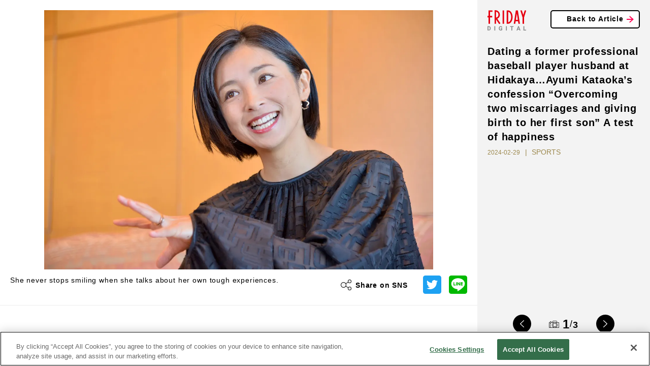

--- FILE ---
content_type: text/html; charset=utf-8
request_url: https://en.friday.news/article/24481/photo/6c482e41
body_size: 14697
content:
<!DOCTYPE html><html><head><meta charSet="utf-8"/><meta name="viewport" content="width=device-width"/><script>

          function getCategory() {
            return "";
          }

          function mergeInArticleSlots() {
            if (false) {
              if (undefined) {
                inArticleSlots["mobileArticle"].push(
                  { slotID: 'FRIDAY_SP_inArticle', slotName: '/134974094/FRIDAY_EN/FRIDAY_SP_inArticle', sizes: [[300, 250], [336, 280], [320, 100], [320, 180]] }
                );
              }
              if (undefined) {
                inArticleSlots["mobileArticle"].push(
                  { slotID: 'FRIDAY_SP_inArticle_2', slotName: '/134974094/FRIDAY_EN/FRIDAY_SP_inArticle_2', sizes: [[300, 250], [336, 280], [320, 100], [320, 180]] }
                );
              }
            }
          }
        </script><script>(function(w,d,s,l,i){w[l]=w[l]||[];w[l].push({'gtm.start':
new Date().getTime(),event:'gtm.js'});var f=d.getElementsByTagName(s)[0],
j=d.createElement(s),dl=l!='dataLayer'?'&l='+l:'';j.async=true;j.src=
'https://www.googletagmanager.com/gtm.js?id='+i+dl;f.parentNode.insertBefore(j,f);
})(window,document,'script','dataLayer','GTM-NSMKZN3');</script><script>
          !function(f,b,e,v,n,t,s)
          {if(f.fbq)return;n=f.fbq=function(){n.callMethod?
          n.callMethod.apply(n,arguments):n.queue.push(arguments)};
          if(!f._fbq)f._fbq=n;n.push=n;n.loaded=!0;n.version='2.0';
          n.queue=[];t=b.createElement(e);t.async=!0;
          t.src=v;s=b.getElementsByTagName(e)[0];
          s.parentNode.insertBefore(t,s)}(window, document,'script',
          'https://connect.facebook.net/en_US/fbevents.js');
          fbq('init', '235659284706591');
          fbq('track', 'PageView');
        </script><noscript>
          <img height="1" width="1" style="display:none" src="https://www.facebook.com/tr?id=235659284706591&ev=PageView&noscript=1">
        </noscript><script>
          function ignoreAds(currentPath) {
            return (
              currentPath !== '/' && currentPath.indexOf('/article/') < 0 &&
               currentPath.indexOf('/photo/') < 0 &&
               currentPath.indexOf('/privacy') < 0 &&
               currentPath.indexOf('/terms') < 0 &&
               currentPath.indexOf('/tag') < 0 &&
               currentPath.indexOf('/tips') < 0 &&
               currentPath.indexOf('/ranking') < 0 &&
               true || // spはフッターのoverlayが入るので広告を無視しない
               currentPath.indexOf('/game') > -1
            );
          }

          function procFirstRectangle() {
            if (pageType === "pcTop") {
              return ('object' === typeof gptadslots['FRIDAY_SP_INFEED_REC_1']
                //&& null !== gptadslots['FRIDAY_SP_INFEED_REC_1'].getResponseInformation()
                && false
                ) ? true : false;
            } else if (pageType === "mobileTop") {
              return ('object' === typeof gptadslots['FRIDAY_PC_INFEED_A']
                //&& null !== gptadslots['FRIDAY_PC_INFEED_A'].getResponseInformation()
                && false
                ) ? true : false;
            } else if (pageType === "pcArticle") {
              return ('object' === typeof gptadslots['FRIDAY_PC_under_left']
                //&& null !== gptadslots['FRIDAY_PC_under_left'].getResponseInformation()
                && false
                ) ? true : false;
            } else if (pageType === "mobileArticle") {
              return ('object' === typeof gptadslots['FRIDAY_SP_undertitle']
                //&& null !== gptadslots['FRIDAY_SP_undertitle'].getResponseInformation()
                && false
                ) ? true : false;
            // ページの最初に出てくる広告が出ていたら、何もしないという動きを阻止するための処理であり、フォトギャラリーでは逆に何も変えないのがデフォルトなのでコメントアウトする
            // } else if (pageType === "pcPhotoGallery") {
            //   return ('object' === typeof gptadslots['FRIDAY_PC_PHOTO_REC']
            //     //&& null !== gptadslots['FRIDAY_PC_PHOTO_REC'].getResponseInformation()
            //     && false
            //     ) ? true : false;
            } else if (pageType === "pcOther") {
              return ('object' === typeof gptadslots['FRIDAY_PC_1st_REC']
                //&& null !== gptadslots['FRIDAY_PC_1st_REC'].getResponseInformation()
                && false
                ) ? true : false;
            }
          }

          function setupBidder() {
            KDNS.adBidders = { APS: true, DM: true };
            KDNS.adAtfLoad = function(bidder) {
              if (false === bidder in KDNS.adBidders) {
                return false;
              } else if (false === KDNS.adGptLoaded) {
                KDNS.adGptLoaded =true;
              }
              delete KDNS.adBidders[bidder];
              if (0 !== Object.keys(KDNS.adBidders).length ||
                ((KDNS.isFirstTime === true || previousPageType !== pageType) ? true === KDNS.adAtfLoaded() : false) ) {
                return false;
              }
              googletag.cmd.push(function() {
                if (document.readyState === "complete"
                  || document.readyState === "loaded"
                  || document.readyState === "interactive") {
                  setUpGoogleInterstitialSlot(false);
                  googletag.pubads().refresh(null, { changeCorrelator: false });
                } else {
                  document.addEventListener('DOMContentLoaded', function() {
                    setUpGoogleInterstitialSlot(false);
                    googletag.pubads().refresh(null, { changeCorrelator: false });
                  });
                }
              });
            };
            KDNS.adAtfLoaded = function() {
              if (window.googletag && googletag.apiReady) {
                // そのページで最初にロードされるはずのレクタングルIDを使用する。
                return procFirstRectangle(); //? true : false;
              } else {
                return null;
              }
            };
            KDNS.adGptLoaded = false;
            KDNS.isFirstTime = true;
          }

          function initAPSTag() {
            (function(a9, a) {
              function q(c, r) {
                a[a9]._Q.push([c, r]);
              }
              a[a9] = {
                init: function() {
                  q("i", arguments);
                },
                fetchBids: function() {
                  q("f", arguments);
                },
                _Q: []
              };
            })("apstag", window);
            apstag.init({ pubID: "3598", timeout: 1500, adServer: "googletag" });
          }

          function setUpGoogleInterstitialSlot(refreshFlg) {
            var google_interstitial_slot;
            google_interstitial_slot = googletag.defineOutOfPageSlot(
              "/134974094/FRIDAY_EN/FRIDAY_SP_Interstitial", googletag.enums.OutOfPageFormat.INTERSTITIAL);
            if (google_interstitial_slot) {
              google_interstitial_slot.addService(googletag.pubads());
              googletag.display(google_interstitial_slot);
            }
            if (refreshFlg) {
              googletag.pubads().refresh([google_interstitial_slot]);
            }
          }

          function setUpAPSTag(beforeFunc) {
            apstag.fetchBids({ slots: KDNS.apsSlots }, function(bids) {
              googletag.cmd.push(function() {
                apstag.setDisplayBids();
                KDNS.adAtfLoad("APS");
              });
            });
            // Failsafe, just in case apstag.fetchBids() is not run
            window.setTimeout(function () {
              KDNS.adAtfLoad("APS");
            }, 3000);
          }

          function defineSlots() {
            if (ignoreAds(currentPath)) {
            } else {
              for(var i=0; slots[pageType].length > i; i++) {
                if (!gptadslots[slots[pageType][i]["slotID"]]) {
                  gptadslots[slots[pageType][i]["slotID"]] =
                    googletag.defineSlot(
                      slots[pageType][i]["slotName"], slots[pageType][i]["sizes"], slots[pageType][i]["slotID"]
                    ).addService(googletag.pubads());
                }
              }
              if (inArticleSlots[pageType] && inArticleSlots[pageType].length > 0) {
                for(var i=0; inArticleSlots[pageType].length > i; i++) {
                  if (!gptadslots[inArticleSlots[pageType][i]["slotID"]]) {
                    gptadslots[inArticleSlots[pageType][i]["slotID"]] =
                      googletag.defineSlot(
                        inArticleSlots[pageType][i]["slotName"], inArticleSlots[pageType][i]["sizes"], inArticleSlots[pageType][i]["slotID"]
                      ).addService(googletag.pubads());
                  }
                }
              }
            }
          }

          function insertGPTTag() {
            var gptPath = '//securepubads.g.doubleclick.net/tag/js/gpt.js';
            var gptTag = document.querySelector('script[src$="' + gptPath + '"]');
            if (gptTag) gptTag.parentNode.removeChild(gptTag);
            var gads = document.createElement('script');
            gads.async = true;
            gads.type = 'text/javascript';
            var useSSL = 'https:' == document.location.protocol;
            gads.src = (useSSL ? 'https:' : 'http:') + gptPath;
            var node = document.getElementsByTagName('script')[0];
            node.parentNode.insertBefore(gads, node);
          }

          function insertAPSTag() {
            var apsPath = 'https://c.amazon-adsystem.com/aax2/apstag.js?';
            var apsTag = document.querySelector('script[src$="' + apsPath + '"]');
            if (apsTag) apsTag.parentNode.removeChild(apsTag);
            var newApsTag = document.createElement("script");
            newApsTag.async = true;
            newApsTag.type = "text/javascript";
            newApsTag.src = "https://c.amazon-adsystem.com/aax2/apstag.js?";
            var scriptNode = document.getElementsByTagName("script")[0];
            scriptNode.parentNode.insertBefore(newApsTag, scriptNode);
          }

          function procPageType() {
            if (ignoreAds(currentPath)) {
              pageType = null;
            } else if (currentPath === "/") {
              pageType = false ? "mobileTop" : "pcTop";
            } else if (currentPath.indexOf("/photo/") > -1) {
              pageType = false ? "mobilePhotoGallery" : "pcPhotoGallery";
            } else if (currentPath.indexOf("/article/") > -1) {
              pageType = false ? window.location.search.indexOf("page") > -1 ? "mobileArticle" : "mobileReadMore" : "pcArticle";
            } else if (currentPath.indexOf("/ranking") > -1) {
              pageType = false ? "mobileRanking" : "pcRanking";
            } else {
              pageType = false ? "mobileOther" : "pcOther";
            }
          }

          function countContinuedPhotoGallery() {
            if(!pageType || pageType.indexOf("PhotoGallery") === -1) {
              continuedPhotoGallery = null;
              return;
            }
            if(!previousPageType || previousPageType.indexOf("PhotoGallery") === -1) {
              continuedPhotoGallery = 1;
            } else {
              continuedPhotoGallery++;
            }
          }

          function initAll() {
            insertGPTTag();
            if (!ignoreAds(currentPath)) {
              setupBidder();
              insertAPSTag();

              var newDemandmanagerTag = document.createElement("script");
              newDemandmanagerTag.async = true;
              newDemandmanagerTag.type = "text/javascript";
              newDemandmanagerTag.src = "//micro.rubiconproject.com/prebid/dynamic/16348.js";
              var scriptNode = document.getElementsByTagName("script")[0];
              scriptNode.parentNode.insertBefore(newDemandmanagerTag, scriptNode);

              KDNS.apsSlots = slots[pageType].concat(inArticleSlots[pageType] || []);
              initAPSTag();
              setUpAPSTag();

              cX = window.cX || {}; cX.callQueue = cX.callQueue || [];
              cX.callQueue.push(['invoke', function() {
                var ot_domain = document.domain,ot_url = document.location.href.split("#")[0],ot_title = document.title;
                var cx_segments = cX.getUserSegmentIds({persistedQueryId: 'ecd8a91406d797e64447b1e941fffcac99f45a94'});
                googletag.cmd.push(function() {
                  googletag.pubads().setTargeting("pianornd", cX.library.m_rnd);
                  googletag.pubads().setTargeting("pianositeId", "1139734129506376486");
                  googletag.pubads().setTargeting("pianockp", cX.getUserId());
                  googletag.pubads().setTargeting('CxSegments', cx_segments);
                });
                googletag.cmd.push(function() {
                  googletag.pubads().addEventListener('impressionViewable', function(event) {
                    var slot = event.slot;
                    if(5014829217 === event.slot.getResponseInformation().advertiserId){
                      var img = new Image();
                      img.src ="https://tokyo.in.treasuredata.com/postback/v3/event/raw_otakad_db/ad_view_log?td_format=pixel&td_write_key=160/eba9c00a1f7e66ac22f37dbd33f14f0bfe66f50b&td_global_id=td_global_id&td_ua=td_ua&title="+encodeURIComponent(ot_title)+"&domain="+encodeURIComponent(ot_domain)+"&url="+encodeURIComponent(ot_url)+"&view=1&adunit="+slot.getSlotElementId()+"&order_id="+event.slot.getResponseInformation().campaignId+"&lineitem_id="+event.slot.getResponseInformation().lineItemId+"&creative_id="+event.slot.getResponseInformation().creativeId;
                      img.width = 1; img.height = 1; img.style.display = 'none';
                      var params = {
                        persisted: "1c8db6ece12ee6b5a29f04f9f6a371deedb4b69e",
                        prnd: cX.library.m_rnd,
                        rnd: Math.random().toString(32).substring(2),
                        siteId: "1139734129506376486",
                        type: "view",
                        origin: "otk-gam",
                        "userIds/type:cx/id": cX.getUserId(),
                        "customParameters/group:adunit_id/type:string/item": slot.getSlotElementId(),
                        "customParameters/group:order_id/type:string/item": event.slot.getResponseInformation().campaignId,
                        "customParameters/group:lineitem_id/type:string/item": event.slot.getResponseInformation().lineItemId,
                        "customParameters/group:creative_id/type:string/item": event.slot.getResponseInformation().creativeId
                      };
                      var dmpPushUrl = "//comcluster.cxense.com/dmp/push.gif?";
                      for(k in params){
                        dmpPushUrl += encodeURIComponent(k) + "=" + encodeURIComponent(params[k]) + "&";
                      }
                      var dmpPixel = new Image();
                      dmpPixel.src = dmpPushUrl.slice(0,-1);
                    }
                  });
                });
              }]);

              googletag.cmd.push(function() {
                currentPath = window.location.pathname;
                defineSlots();
                googletag
                  .pubads()
                  .setTargeting("URLs", location.pathname.substr(0, 40))
                  .setTargeting("Ref", getReferrer())
                  .setTargeting("fd_articleid", getArticleId())
                  .setTargeting("fd_category", getCategory())
                  .setTargeting("fd_scoop", "false");
                googletag.pubads().collapseEmptyDivs(true, true);
                googletag.pubads().enableSingleRequest();
                googletag.pubads().disableInitialLoad();
                googletag.enableServices();

                for(var i=0; slots[pageType].length > i; i++) {
                  if (gptadslots[slots[pageType][i]["slotID"]]) {
                    googletag.display(slots[pageType][i]["slotID"]);
                  }
                }
                if (inArticleSlots[pageType] && inArticleSlots[pageType].length > 0) {
                  for(var i=0; inArticleSlots[pageType].length > i; i++) {
                    if (gptadslots[inArticleSlots[pageType][i]["slotID"]]) {
                      googletag.display(inArticleSlots[pageType][i]["slotID"]);
                    }
                  }
                }

                pbjs.que.push(function () {
                  pbjs.setConfig({pageUrl: location.href});
                  pbjs.rp.requestBids({
                    callback: function (bidResponses) {
                      KDNS.adAtfLoad("DM");
                    }
                  });
                });
                window.setTimeout(function () {
                  KDNS.adAtfLoad("DM");
                }, 3000);
              });

              var getTdSscId = function(){
                try{
                  var cs = document.cookie;
                  var k = '_td_ssc_id';
                  if(cs){
                    var value = '';
                    var acs = cs.split('; ');
                    for(var i=0,length=acs.length;i<length;i++){
                      var cs = acs[i].split('=');
                      if(cs[0] === k){
                        value = cs[1];
                      }
                    }
                    return value;
                  }else{
                    return '';
                  }
                }catch(e){return '';}
              };
              function async_digestMessage(message) {
                return new Promise(function(resolve){
                var msgUint8 = new TextEncoder("utf-8").encode(message);
                crypto.subtle.digest('SHA-256', msgUint8).then(
                  function(hashBuffer){
                    var hashArray = Array.from(new Uint8Array(hashBuffer));
                    var hashHex = hashArray.map(function(b){return b.toString(16).padStart(2, '0')}).join('');
                    return resolve(hashHex);
                  });
                })
              }
              function getHashText(hashtext) {
                googletag.cmd.push(function() {
                  googletag.pubads().setPublisherProvidedId(hashtext);
                });
              }
              if(window.Promise && window.crypto){
                async_digestMessage(getTdSscId()).then(
                  function(shatxt){
                    getHashText(shatxt);
                  }
                ).catch(function(e){
                  console.log('エラー：', e.message);
                })
              }else{
                console.log('Promiseかcryptoに非対応');
              }

              // SPフォトギャラリーページ動画リワード広告
              if (continuedPhotoGallery === 1 && pageType === 'mobilePhotoGallery') {
                googletag.cmd.push(function () {
                  var rewardedSlot = googletag.defineOutOfPageSlot(
                  '/134974094/FRIDAY_EN/FRIDAY_SP_reward',
                  googletag.enums.OutOfPageFormat.REWARDED)
                  .addService(googletag.pubads());
                  googletag.pubads().enableAsyncRendering();
                  googletag.enableServices();

                  var onReadyListener = function(evt) {
                    rewardedSlotEvent.event = evt;
                    rewardedSlotEvent.status = 'ready';
                    googletag.pubads().removeEventListener('rewardedSlotReady', onReadyListener);
                  };
                  googletag.pubads().addEventListener('rewardedSlotReady', onReadyListener);
                  var onGrantedListener = function(evt) {
                    rewardedSlotEvent.status = 'granted';
                    googletag.pubads().removeEventListener('rewardedSlotGranted', onGrantedListener);
                  };
                  googletag.pubads().addEventListener('rewardedSlotGranted', onGrantedListener);
                  var onClosedListener = function() {
                    googletag.destroySlots([rewardedSlot]);
                    googletag.pubads().removeEventListener('rewardedSlotClosed', onClosedListener);
                    if (rewardedSlotEvent.closeCallback) rewardedSlotEvent.closeCallback();
                  };
                  googletag.pubads().addEventListener('rewardedSlotClosed', onClosedListener);
                  googletag.display(rewardedSlot);
                });
              }
            } else {
              googletag.cmd.push(function() {
                setUpGoogleInterstitialSlot(true);
              });
            }
          }

          function getArticleId() {
            var matched = window.location.href.match(/[\d]+$/)
            return (matched ? window.location.href.match(/[\d]+$/)[0] : "null")
          }
          function getReferrer() {
            return (document.referrer.length > 0 ? document.referrer.split("/")[2] : "null")
          }
        </script><script>
          (function() {
            var purl = window.location.href;
            var url = '//ads.pubmatic.com/AdServer/js/pwt/156728/2285';
            var profileVersionId = '';
            if(purl.indexOf('pwtv=') > 0){
              var regexp = /pwtv=(.*?)(&|$)/g;
              var matches = regexp.exec(purl);
              if(matches.length >= 2 && matches[1].length > 0){
                profileVersionId = '/' + matches[1];
              }
            }
            var wtads = document.createElement('script');
            wtads.async = true;
            wtads.type = 'text/javascript';
            wtads.src = url + profileVersionId + '/pwt.js';
            var node = document.getElementsByTagName('script')[0];
            node.parentNode.insertBefore(wtads, node);
          })();

          var slots = {
            "pcTop": [
              { slotID: 'FRIDAY_PC_INFEED_A', slotName: '/134974094/FRIDAY_EN/FRIDAY_PC_INFEED_A', sizes: [[728, 90]] },
              { slotID: 'FRIDAY_PC_INFEED_REC_1', slotName: '/134974094/FRIDAY_EN/FRIDAY_PC_INFEED_REC_1', sizes: [[300, 250]] },
              { slotID: 'FRIDAY_PC_1st_REC', slotName: '/134974094/FRIDAY_EN/FRIDAY_PC_1st_REC', sizes: [[300, 250]] },
              { slotID: 'FRIDAY_PC_2nd_REC', slotName: '/134974094/FRIDAY_EN/FRIDAY_PC_2nd_REC', sizes: [[300, 600], [300, 250]] },
              { slotID: 'FRIDAY_PC_3rd_REC', slotName: '/134974094/FRIDAY_EN/FRIDAY_PC_3rd_REC', sizes: [[300, 250]] }
            ],
            "mobileTop": [
              { slotID: 'FRIDAY_SP_INFEED_REC_1', slotName: '/134974094/FRIDAY_EN/FRIDAY_SP_INFEED_REC_1', sizes: [[300, 250], [336, 280], [320, 100], [320, 180]] },
              { slotID: 'FRIDAY_SP_INFEED_REC_2', slotName: '/134974094/FRIDAY_EN/FRIDAY_SP_INFEED_REC_2', sizes: [[300, 250], [336, 280], [320, 100], [320, 180]] },
              { slotID: 'FRIDAY_SP_INFEED_REC_3', slotName: '/134974094/FRIDAY_EN/FRIDAY_SP_INFEED_REC_3', sizes: [[300, 250], [336, 280], [320, 100], [320, 180]] },
              { slotID: 'FRIDAY_SP_INFEED_REC_4', slotName: '/134974094/FRIDAY_EN/FRIDAY_SP_INFEED_REC_4', sizes: [[300, 250], [336, 280], [320, 100], [320, 180]] },
              { slotID: 'FRIDAY_SP_OVERLAY', slotName: '/134974094/FRIDAY_EN/FRIDAY_SP_OVERLAY', sizes: [[320, 50], [320, 100]] }
            ],
            "pcArticle": [
              { slotID: 'FRIDAY_PC_1st_REC', slotName: '/134974094/FRIDAY_EN/FRIDAY_PC_1st_REC', sizes: [[300, 250]] },
              { slotID: 'FRIDAY_PC_2nd_REC', slotName: '/134974094/FRIDAY_EN/FRIDAY_PC_2nd_REC', sizes: [[300, 600], [300, 250]] },
              { slotID: 'FRIDAY_PC_3rd_REC', slotName: '/134974094/FRIDAY_EN/FRIDAY_PC_3rd_REC', sizes: [[300, 250]] },
              { slotID: 'FRIDAY_PC_INFEED_B', slotName: '/134974094/FRIDAY_EN/FRIDAY_PC_INFEED_B', sizes: [[728, 90], [970, 250]] },
              { slotID: 'FRIDAY_PC_INFEED_REC_1', slotName: '/134974094/FRIDAY_EN/FRIDAY_PC_INFEED_REC_1', sizes: [[300, 250]] },
              { slotID: 'FRIDAY_PC_under_left', slotName: '/134974094/FRIDAY_EN/FRIDAY_PC_under_left', sizes: [[300, 250]] },
              { slotID: 'FRIDAY_PC_under_right', slotName: '/134974094/FRIDAY_EN/FRIDAY_PC_under_right', sizes: [[300, 250]] },
              { slotID: 'FRIDAY_PC_inRead', slotName: '/134974094/FRIDAY_EN/FRIDAY_PC_inRead', sizes: [[480, 270], [468, 60]] },
              { slotID: 'FRIDAY_PC_Billboard', slotName: '/134974094/FRIDAY_EN/FRIDAY_PC_Billboard', sizes: [[728, 90], [970, 250]] },
              { slotID: 'FRIDAY_PC_article_rankInfeed', slotName: '/134974094/FRIDAY_EN/FRIDAY_PC_article_rankInfeed', sizes: [] }
            ],
            "mobileArticle": [
              { slotID: 'FRIDAY_SP_undertitle', slotName: '/134974094/FRIDAY_EN/FRIDAY_SP_undertitle', sizes: [[320, 50], [320, 100], [320, 180]] },
              { slotID: 'FRIDAY_SP_2ndREC', slotName: '/134974094/FRIDAY_EN/FRIDAY_SP_2ndREC', sizes: [[300, 250], [336, 280], [320, 100], [320, 180]] },
              { slotID: 'FRIDAY_SP_3rdREC', slotName: '/134974094/FRIDAY_EN/FRIDAY_SP_3rdREC', sizes: [[300, 250], [336, 280], [320, 100], [320, 180]] },
              { slotID: 'FRIDAY_SP_inRead', slotName: '/134974094/FRIDAY_EN/FRIDAY_SP_inRead', sizes: [[300, 250], [336, 280]] },
              { slotID: 'FRIDAY_SP_Related_1', slotName: '/134974094/FRIDAY_EN/FRIDAY_SP_Related_1', sizes: [[320, 50], [320, 100]] },
              { slotID: 'FRIDAY_SP_Related_2', slotName: '/134974094/FRIDAY_EN/FRIDAY_SP_Related_2', sizes: [[320, 50], [320, 100]] },
              { slotID: 'FRIDAY_SP_Related_3', slotName: '/134974094/FRIDAY_EN/FRIDAY_SP_Related_3', sizes: [[320, 50], [320, 100]] },
              { slotID: 'FRIDAY_SP_Related_4', slotName: '/134974094/FRIDAY_EN/FRIDAY_SP_Related_4', sizes: [[320, 50], [320, 100]] },
              { slotID: 'FRIDAY_SP_Related_5', slotName: '/134974094/FRIDAY_EN/FRIDAY_SP_Related_5', sizes: [[320, 50], [320, 100]] },
              { slotID: 'FRIDAY_SP_Related_Rectangle', slotName: '/134974094/FRIDAY_EN/FRIDAY_SP_Related_Rectangle', sizes: [[320, 50], [320, 100], [320, 180], [300, 250]] },
              { slotID: 'FRIDAY_SP_article_rankInfeed', slotName: '/134974094/FRIDAY_EN/FRIDAY_SP_article_rankInfeed', sizes: [] },
              { slotID: 'FRIDAY_SP_OVERLAY', slotName: '/134974094/FRIDAY_EN/FRIDAY_SP_OVERLAY', sizes: [[320, 50], [320, 100]] }
            ],
            "mobileReadMore": [
              { slotID: 'FRIDAY_SP_1stREC', slotName: '/134974094/FRIDAY_EN/FRIDAY_SP_1stREC', sizes: [[300, 250], [336, 280], [320, 100], [320, 180]] },
              { slotID: 'FRIDAY_SP_2ndREC', slotName: '/134974094/FRIDAY_EN/FRIDAY_SP_2ndREC', sizes: [[300, 250], [336, 280], [320, 100], [320, 180]] },
              { slotID: 'FRIDAY_SP_3rdREC', slotName: '/134974094/FRIDAY_EN/FRIDAY_SP_3rdREC', sizes: [[300, 250], [336, 280], [320, 100], [320, 180]] },
              { slotID: 'FRIDAY_SP_Related_1', slotName: '/134974094/FRIDAY_EN/FRIDAY_SP_Related_1', sizes: [[320, 50], [320, 100]] },
              { slotID: 'FRIDAY_SP_Related_2', slotName: '/134974094/FRIDAY_EN/FRIDAY_SP_Related_2', sizes: [[320, 50], [320, 100]] },
              { slotID: 'FRIDAY_SP_Related_3', slotName: '/134974094/FRIDAY_EN/FRIDAY_SP_Related_3', sizes: [[320, 50], [320, 100]] },
              { slotID: 'FRIDAY_SP_Related_4', slotName: '/134974094/FRIDAY_EN/FRIDAY_SP_Related_4', sizes: [[320, 50], [320, 100]] },
              { slotID: 'FRIDAY_SP_Related_5', slotName: '/134974094/FRIDAY_EN/FRIDAY_SP_Related_5', sizes: [[320, 50], [320, 100]] },
              { slotID: 'FRIDAY_SP_Related_Rectangle', slotName: '/134974094/FRIDAY_EN/FRIDAY_SP_Related_Rectangle', sizes: [[320, 50], [320, 100], [320, 180], [300, 250]] },
              { slotID: 'FRIDAY_SP_article_rankInfeed', slotName: '/134974094/FRIDAY_EN/FRIDAY_SP_article_rankInfeed', sizes: [] },
              { slotID: 'FRIDAY_SP_OVERLAY', slotName: '/134974094/FRIDAY_EN/FRIDAY_SP_OVERLAY', sizes: [[320, 50], [320, 100]] }
            ],
            "pcPhotoGallery": [
              { slotID: 'FRIDAY_PC_PHOTO_REC', slotName: '/134974094/FRIDAY_EN/FRIDAY_PC_PHOTO_REC', sizes: [[300, 250]] },
              { slotID: 'FRIDAY_PC_PHOTO_Super', slotName: '/134974094/FRIDAY_EN/FRIDAY_PC_PHOTO_Super', sizes: [[728, 90], [468, 60]] }
            ],
            "mobilePhotoGallery": [
              { slotID: 'FRIDAY_SP_OVERLAY', slotName: '/134974094/FRIDAY_EN/FRIDAY_SP_OVERLAY', sizes: [[320, 50], [320, 100]] },
              { slotID: 'FRIDAY_SP_PHOTO_REC', slotName: '/134974094/FRIDAY_EN/FRIDAY_SP_PHOTO_REC', sizes: [[300, 250], [336, 280], [320, 100], [320, 180]] }
            ],
            "pcRanking": [
              { slotID: 'FRIDAY_PC_1st_REC', slotName: '/134974094/FRIDAY_EN/FRIDAY_PC_1st_REC', sizes: [[300, 250]] },
              { slotID: 'FRIDAY_PC_2nd_REC', slotName: '/134974094/FRIDAY_EN/FRIDAY_PC_2nd_REC', sizes: [[300, 600], [300, 250]] },
              { slotID: 'FRIDAY_PC_Rank_rankInfeed', slotName: '/134974094/FRIDAY_EN/FRIDAY_PC_Rank_rankInfeed', sizes: [] }
            ],
            "mobileRanking": [
              { slotID: 'FRIDAY_SP_Rank_rankInfeed', slotName: '/134974094/FRIDAY_EN/FRIDAY_SP_Rank_rankInfeed', sizes: [] },
            ],
            "pcOther": [
              { slotID: 'FRIDAY_PC_1st_REC', slotName: '/134974094/FRIDAY_EN/FRIDAY_PC_1st_REC', sizes: [[300, 250]] }
            ],
            "mobileOther": [
              { slotID: 'FRIDAY_SP_OVERLAY', slotName: '/134974094/FRIDAY_EN/FRIDAY_SP_OVERLAY', sizes: [[320, 50], [320, 100]] }
            ],
          };

          var inArticleSlots = {
            "pcArticle": [],
            "mobileArticle": []
          };
          mergeInArticleSlots();

          var addDefaultSizesToSlot = function(s) {
            Object.keys(s).forEach(function(l) {
              s[l].forEach(function(v) {
                if (v && v.sizes) {
                  v.sizes.push([1, 1], 'fluid');
                }
              });
            });
          };
          addDefaultSizesToSlot(slots);
          addDefaultSizesToSlot(inArticleSlots);

          var currentPath = window.location.pathname;
          var pageType = null;
          var previousPageType = null;
          var continuedPhotoGallery;

          // SPフォトギャラリーページ動画リワード広告
          var rewardedSlotEvent = {
            event: null,
            status: 'not ready',
            closeCallback: null
          };

          procPageType();
          countContinuedPhotoGallery();
          var googletag = googletag || {};
          googletag.cmd = googletag.cmd || [];
          var gptadslots = {};
          var KDNS = {};
          var pbjs = pbjs || {};
          pbjs.que = pbjs.que || [];
          var apstag = apstag || {};

          initAll();
        </script><script>
window.cxReferrer = window.location.href;
      </script><script>
var cX = cX || {};
cX.callQueue = cX.callQueue || [];
cX.callQueue.push(['setSiteId', '1139734129506376486']);
cxSendPV(null, true);
//cxSendPV(window.document.referrer.length > 0 ? window.document.referrer : null, true);
function cxSendPV(referrer, firstCall) {
    cX.callQueue.push(['invoke', cxSendPV_, {referrer: referrer, firstCall: firstCall}]);
}
function cxSendPV_(args) {
    var cx_props = cx_props || {};
    cx_props['k'] = [];
    var cpl = [];
    var spl = [];
    var cp = {}, sa = {};
    var cpMaxLen = 256;
    var cpKeyLen = 20;
    if (!args.firstCall) {
        cX.initializePage();
    }
    try {
        var refhost = (args.referrer || cX.library._findRealReferrer()).split('/')[2];
        if (refhost && location.hostname !== refhost) {
            cp["referrer_host"] = sa["referrer_host_S"] = refhost.slice(0, cpMaxLen);
        }
    } catch (e) {
    }
    var u = ["utm_source", "utm_medium", "utm_term", "utm_content", "utm_campaign"];
    if ((typeof(spl) !== "undefined") && (Object.prototype.toString.call(spl) === "[object Array]")) {
        Array.prototype.push.apply(u, spl);
    }
    if (location.search) location.search.substring(1).split("&").forEach(function (k) {
        try {
            var v = k.split("=");
            if (v[0].slice(0, 3) === "cx_" && v[1]) {
                sa[v[0].replace(/^cx_/, "") + "_S"] = decodeURIComponent(v[1]).slice(0, cpMaxLen);
            } else if (u.indexOf(v[0].toLowerCase()) !== -1 && v[1]) {
                cp[v[0].toLowerCase().slice(0, cpKeyLen)] = sa[v[0].toLowerCase() + "_S"] = decodeURIComponent(v[1]).slice(0, cpMaxLen);
            } else if ((typeof(cpl) !== "undefined") && (Object.prototype.toString.call(cpl) === "[object Array]") && (cpl.indexOf(v[0].toLowerCase()) !== -1 && v[1])) {
                cp[v[0].toLowerCase().slice(0, cpKeyLen)] = decodeURIComponent(v[1]).slice(0, cpMaxLen);
            }
        } catch (e) {
        }
    });
    if (!cX.getUserId(false)) {
        cp["newuser"] = sa["newuser_S"] = "true";
    }
    else {
        try {
            var t = new Date().getTime() - parseInt(cX.library.m_atfr.match(/altm=(\d+)/)[1]);
            if (t >= 1000 * 60 * 30) {
                cX.stopAllSessionAnnotations();
                var da = Math.floor(t / (1000 * 60 * 60 * 24));
                if (da < 1) {
                    cp["elapsed"] = sa["elapsed_S"] = "1日以内";
                } else if (da < 7) {
                    cp["elapsed"] = sa["elapsed_S"] = String(da) + "日ぶり";
                } else if (da < 31) {
                    cp["elapsed"] = sa["elapsed_S"] = String(Math.floor(da / 7)) + "週間ぶり";
                } else if (da < 365) {
                    cp["elapsed"] = sa["elapsed_S"] = String(Math.floor(da / 31)) + "ヶ月ぶり";
                } else {
                    cp["elapsed"] = sa["elapsed_S"] = "1年以上";
                }
            }
        } catch (e) {
        }
    }
    var originalRef = document.referrer;
    if (originalRef.match(/faeb92b469b40c9d72e4-dc920caace12a27e58d45a42e86d29a2\.ssl\.cf2\.rackcdn\.com\/generic_v[0-9]+\.html/) || originalRef.match(/cdn\.cxpublic\.com\/generic_v[0-9]+\.html/)) {
        sa["cx_source_S"] = "cxrecs";
    }
    if (Object.keys(cp).length > 0) {
        cX.setCustomParameters(cp);
    }
    if (Object.keys(sa).length > 0) {
        cX.startSessionAnnotation(sa);
    }
    try {
        "newuser_S" in cX.library._getSessionAnnotations() && cx_props['k'].push("newuser");
    } catch (e) {
    }
    cX.sendPageViewEvent({referrer: args.referrer});
}
      </script><script>
(function(d,s,e,t){e=d.createElement(s);e.type='text/java'+s;e.async='async';
e.src='http'+('https:'===location.protocol?'s://s':'://')+'cdn.cxense.com/cx.js';
t=d.getElementsByTagName(s)[0];t.parentNode.insertBefore(e,t);})(document,'script');
      </script><script>
          window.cXcustom = window.cXcustom || function() {(window.cXcustom.q = window.cXcustom.q || []).push(arguments)};
          cX.callQueue.push(['invoke', function() {
            var cxj_dmp_params = {origin: "fri-web", persistedQueryId: "5bc68c49c799f2033c684f1119568d8cf1354242"};
            cXcustom("clickedTracker", function(sendEvent, obj){sendEvent("clicked", obj, cxj_dmp_params);}, false, true);
            cX.loadScript("/cxense/cx-custom.js");
          }]);
      </script><title>#1 of the images　Dating a former professional baseball player husband at Hidakaya…Ayumi Kataoka’s confession “Overcoming two miscarriages and giving birth to her first son” A test of happiness | FRIDAY DIGITAL</title><meta name="description" content="She never stops smiling when she talks about her own tough experiences."/><meta property="og:site_name" content="FRIDAY DIGITAL"/><meta property="og:type" content="article"/><meta property="og:title" content="#1 of the images　Dating a former professional baseball player husband at Hidakaya…Ayumi Kataoka’s confession “Overcoming two miscarriages and giving birth to her first son” A test of happiness | FRIDAY DIGITAL"/><meta property="og:description" content="She never stops smiling when she talks about her own tough experiences."/><meta property="og:url" content="https://en.friday.news/article/24481/photo/6c482e41"/><meta property="og:image" content="https://cldx.friday.kodansha.co.jp/fridaydigital/image/private/t_og_image_faces/wpmedia/2024/02/bdeef0b51cc94bf94665b8f766bb345d-1.jpg"/><meta property="fb:app_id" content="751138569065307"/><meta name="twitter:card" content="summary_large_image"/><meta name="twitter:creator" content="@FRIDAY_twit"/><meta name="twitter:site" content="@FRIDAY_twit"/><meta name="twitter:title" content="#1 of the images　Dating a former professional baseball player husband at Hidakaya…Ayumi Kataoka’s confession “Overcoming two miscarriages and giving birth to her first son” A test of happiness | FRIDAY DIGITAL"/><meta name="twitter:description" content="She never stops smiling when she talks about her own tough experiences."/><meta name="twitter:url" content="https://en.friday.news/article/24481/photo/6c482e41"/><meta name="twitter:image" content="https://cldx.friday.kodansha.co.jp/fridaydigital/image/private/t_og_image_faces/wpmedia/2024/02/bdeef0b51cc94bf94665b8f766bb345d-1.jpg"/><link rel="canonical" href="https://en.friday.news/article/24481/photo/6c482e41"/><meta name="next-head-count" content="29"/><script src="https://cdn.cookielaw.org/scripttemplates/otSDKStub.js" data-document-language="true" type="text/javascript" data-domain-script="b45091b1-1cd7-49a8-8287-366ece4cc88d"></script><script>function OptanonWrapper() {}</script><meta http-equiv="X-UA-Compatible" content="IE=edge"/><link rel="icon" sizes="16x16 32x32 48x48" href="/icon/favicon.ico"/><script src="https://afarkas.github.io/lazysizes/lazysizes.min.js" async=""></script><script src="https://cdnjs.cloudflare.com/ajax/libs/babel-polyfill/7.0.0/polyfill.min.js"></script><script src="https://cdnjs.cloudflare.com/ajax/libs/stickyfill/2.1.0/stickyfill.min.js"></script><script async="" src="https://pagead2.googlesyndication.com/pagead/js/adsbygoogle.js?client=ca-pub-1073245444706988" crossorigin="anonymous"></script><link rel="apple-touch-icon-precomposed" sizes="57x57" href="/icon/touch/apple-touch-icon-57x57-precomposed.png"/><link rel="apple-touch-icon-precomposed" sizes="60x60" href="/icon/touch/apple-touch-icon-60x60-precomposed.png"/><link rel="apple-touch-icon-precomposed" sizes="72x72" href="/icon/touch/apple-touch-icon-72x72-precomposed.png"/><link rel="apple-touch-icon-precomposed" sizes="76x76" href="/icon/touch/apple-touch-icon-76x76-precomposed.png"/><link rel="apple-touch-icon-precomposed" sizes="114x114" href="/icon/touch/apple-touch-icon-114x114-precomposed.png"/><link rel="apple-touch-icon-precomposed" sizes="120x120" href="/icon/touch/apple-touch-icon-120x120-precomposed.png"/><link rel="apple-touch-icon-precomposed" sizes="144x144" href="/icon/touch/apple-touch-icon-144x144-precomposed.png"/><link rel="apple-touch-icon-precomposed" sizes="152x152" href="/icon/touch/apple-touch-icon-152x152-precomposed.png"/><link rel="apple-touch-icon-precomposed" sizes="180x180" href="/icon/touch/apple-touch-icon-180x180-precomposed.png"/><link rel="manifest" href="/icon/touch/manifest.json"/><link rel="preload" href="/_next/static/css/43a9f7b86350072d.css" as="style"/><link rel="stylesheet" href="/_next/static/css/43a9f7b86350072d.css" data-n-g=""/><link rel="preload" href="/_next/static/css/dd847db56a335bda.css" as="style"/><link rel="stylesheet" href="/_next/static/css/dd847db56a335bda.css" data-n-p=""/><link rel="preload" href="/_next/static/css/8efc341fad166b57.css" as="style"/><link rel="stylesheet" href="/_next/static/css/8efc341fad166b57.css" data-n-p=""/><link rel="preload" href="/_next/static/css/508e0c709a6f0b31.css" as="style"/><link rel="stylesheet" href="/_next/static/css/508e0c709a6f0b31.css" data-n-p=""/><noscript data-n-css=""></noscript><script defer="" nomodule="" src="/_next/static/chunks/polyfills-5cd94c89d3acac5f.js"></script><script src="/_next/static/chunks/webpack-ff110dd78040e8f0.js" defer=""></script><script src="/_next/static/chunks/framework-4556c45dd113b893.js" defer=""></script><script src="/_next/static/chunks/main-668e9ed499c8abcb.js" defer=""></script><script src="/_next/static/chunks/pages/_app-9444b5175ebe75d3.js" defer=""></script><script src="/_next/static/chunks/2-6db45cd0e6fc77ce.js" defer=""></script><script src="/_next/static/chunks/124-ba9e83372ea68fa6.js" defer=""></script><script src="/_next/static/chunks/818-aaa3a1e5089cc25e.js" defer=""></script><script src="/_next/static/chunks/86-ad94a40a0233832e.js" defer=""></script><script src="/_next/static/chunks/347-0bf26e5b084436f6.js" defer=""></script><script src="/_next/static/chunks/776-93610c38d6b1c981.js" defer=""></script><script src="/_next/static/chunks/pages/article/%5BarticleId%5D/photo/%5BphotoIdentHash%5D-ec3836554abdc73e.js" defer=""></script><script src="/_next/static/035b87b959e11d62fdbd56cdf68831e9989fcf57/_buildManifest.js" defer=""></script><script src="/_next/static/035b87b959e11d62fdbd56cdf68831e9989fcf57/_ssgManifest.js" defer=""></script><script src="/_next/static/035b87b959e11d62fdbd56cdf68831e9989fcf57/_middlewareManifest.js" defer=""></script></head><body style="position:relative"><div id="__next"><main><div class="detail_container__xaOZA detail_normal__ZNfiw"><div class="detail_photoArea__kp8cA"><div class="detail_photo__Wi6VR"><a class="detail_linkOnPhoto__7_par detail_active__1jDjN detail_prev__rwxw5" href="/article/24481/photo/25638194"><button class="SlideButton_left__B_nhU SlideButton_slideButton__Psfrx SlideButton_active__x6JQv SlideButton_large__mO9fl"><img src="/icon/dogleg_large_white.svg" alt=""/></button></a><img src="https://res.cloudinary.com/fridaydigital/image/private/c_scale,dpr_2,f_auto,t_article_image,w_664/wpmedia/2024/02/bdeef0b51cc94bf94665b8f766bb345d-1.jpg" alt="" class="detail_mainImage__CQ9af"/><a class="detail_linkOnPhoto__7_par detail_active__1jDjN detail_next__WNBnR" href="/article/24481/photo/505c5b3c"><button class="SlideButton_slideButton__Psfrx SlideButton_active__x6JQv SlideButton_large__mO9fl"><img src="/icon/dogleg_large_white.svg" alt=""/></button></a></div><div class="detail_captionArea__8H8BJ"><p class="detail_caption__Z9Tzw">She never stops smiling when she talks about her own tough experiences.</p><div class="detail_captionShareArea__9at0b"><p class="styles_title__nIhVd detail_shareTitle__m9rvf"><span class="styles_icon__kMmLB styles_middle__kKQGo"><img src="/icon/share_gray.svg" alt="share icon"/></span>Share on SNS</p><ul class="detail_snsIcons__Ty7qT" data-cx-page="photo-gallery" data-cx-area="share-down"><li><a href="https://twitter.com/intent/tweet?text=%231%20of%20the%20images%E3%80%80Dating%20a%20former%20professional%20baseball%20player%20husband%20at%20Hidakaya%E2%80%A6Ayumi%20Kataoka%E2%80%99s%20confession%20%E2%80%9COvercoming%20two%20miscarriages%20and%20giving%20birth%20to%20her%20first%20son%E2%80%9D%20A%20test%20of%20happiness%20%7C%20FRIDAY%20DIGITAL&amp;hashtags=%E3%83%95%E3%83%A9%E3%82%A4%E3%83%87%E3%83%BC&amp;url=https://en.friday.news/article/24481/photo/6c482e41" class="styles_link__OOcEA" target="_blank" rel="noopener noreferrer" data-cx-position="twitter"><img src="/icon/twitter.svg" alt="Share on Twitter"/></a></li><li><a href="http://line.me/R/msg/text/?https://en.friday.news/article/24481/photo/6c482e41%0D%0A%231%20of%20the%20images%E3%80%80Dating%20a%20former%20professional%20baseball%20player%20husband%20at%20Hidakaya%E2%80%A6Ayumi%20Kataoka%E2%80%99s%20confession%20%E2%80%9COvercoming%20two%20miscarriages%20and%20giving%20birth%20to%20her%20first%20son%E2%80%9D%20A%20test%20of%20happiness%20%7C%20FRIDAY%20DIGITAL" class="styles_link__OOcEA" target="_blank" rel="noopener noreferrer" data-cx-position="line"><img src="/icon/line.svg" alt="Share on LINE"/></a></li></ul></div></div><div class="detail_adArea__UaJnR"><div class="styles_adContainer__zr_ba" style="height:90px;min-height:90px"><div id="FRIDAY_PC_PHOTO_Super"></div></div></div></div><section class="detail_descArea__ru3zW"><div class="detail_descContentWrapper__WR7fu"><header class="detail_header__U_cBp"><div class="styles_logoArea__D_iIy styles_headerNarrow__oQuNn"><div><a href="/"><img src="/logo/fridaydigital.svg" alt="FRIDAY DIGITAL" class="styles_logoImage__rJUoI"/></a></div></div><a class="styles_linkButton___Gxmq detail_smallLinkButton__sPYfF" href="/article/24481">Back to Article</a></header><div class="detail_desc__4Q_2j"><h1 class="styles_h1__GhOdU" style="font-size:2rem;font-weight:bold">Dating a former professional baseball player husband at Hidakaya…Ayumi Kataoka’s confession “Overcoming two miscarriages and giving birth to her first son” A test of happiness</h1><div class="styles_articleInfo__9HHqx detail_articleInfo__LLcbc"><div class="styles_timeWithLabel__Xhp_l styles_timeWithLabel__1XoMW"><time class="styles_date__Zo6_f">2024-02-29</time></div><span class="styles_separator__6R_jp">|</span><a class="styles_category__C0wza" href="/category/sports">SPORTS</a></div><div class="styles_adContainer__zr_ba" style="margin-top:30px;height:250px"><div id="FRIDAY_PC_PHOTO_REC"></div></div><div><div class="detail_slideController__c_eSK detail_normal__ZNfiw"><a class="detail_leftButton__sRGIy" href="/article/24481/photo/25638194"><button class="SlideButton_left__B_nhU SlideButton_slideButton__Psfrx SlideButton_active__x6JQv SlideButton_small__Sfkes"><img src="/icon/dogleg_small_white.svg" alt=""/></button></a><div class="styles_container__t44AV detail_pictureNumber__Wl335"><span class="styles_current__D8CUi">1</span><span class="styles_separator__9jH9u">/</span><span class="styles_allNumber__N6YLa">3</span></div><a href="/article/24481/photo/505c5b3c"><button class="SlideButton_slideButton__Psfrx SlideButton_active__x6JQv SlideButton_small__Sfkes detail_rightButton__x8bb3"><img src="/icon/dogleg_small_white.svg" alt=""/></button></a></div><ul class="detail_thumbnails__bpBx7"><li><a class="styles_link__C4csa styles_fridayImgBg__xmhGQ styles_active__a53_c detail_thumbnailSize__O0ypX" href="/article/24481/photo/6c482e41"><div class="LazyLoad"></div></a></li><li><a class="styles_link__C4csa styles_fridayImgBg__xmhGQ detail_thumbnailSize__O0ypX" href="/article/24481/photo/505c5b3c"><div class="LazyLoad"></div></a></li><li><a class="styles_link__C4csa styles_fridayImgBg__xmhGQ detail_thumbnailSize__O0ypX" href="/article/24481/photo/25638194"><div class="LazyLoad"></div></a></li></ul></div><div class="detail_backButton__9u964"><a class="styles_linkButton___Gxmq" href="/article/24481">Back to Article</a></div><div style="margin-top:25px"><section class="styles_ranking__rCsZo" data-cx-page="photo-gallery" data-cx-area="widget"><h2 class="styles_h2__1B7sX styles_emphasis__eaJkx styles_sectionHeading__qz_CR styles_heading__rY_Xl" style="font-size:2.8rem;font-weight:bold">Access Ranking</h2><div class="styles_periodSelector__YpEYz styles_widget__H6_a5"><ul class="styles_periodSelector__y3xj8"><li><button class="styles_currentPeriod__0nlI4" data-cx-position="oneHour">1 hour</button></li><li><button data-cx-position="twentyFourHours">24 hours</button></li><li><button data-cx-position="sevenDays">1 week</button></li></ul><ul class="styles_rankingList__KSFGD styles_cardList__rGVGN"><li><div class="styles_root__2bpVB styles_horizontal__reg_R"><div style="width:110px;margin-right:20px"><div class="styles_imgWrapper__0qw33 styles_fridayImgBg__vDaOn" style="padding-top:calc(100% * 1)"></div></div><div class="styles_body__CTp8Z styles_horizontal__reg_R" style="width:calc(100% - 110px - 20px)"><div class="styles_line__dBwrw" style="height:15px"></div><div class="styles_line__dBwrw styles_short__F0i_G" style="height:15px;margin-top:calc((15px * 1.6 - 15px) / 2)"></div><div class="styles_line__dBwrw styles_veryShort__W6tr_ styles_narrow__GuUXC"></div></div></div></li><li><div class="styles_root__2bpVB styles_horizontal__reg_R"><div style="width:110px;margin-right:20px"><div class="styles_imgWrapper__0qw33 styles_fridayImgBg__vDaOn" style="padding-top:calc(100% * 1)"></div></div><div class="styles_body__CTp8Z styles_horizontal__reg_R" style="width:calc(100% - 110px - 20px)"><div class="styles_line__dBwrw" style="height:15px"></div><div class="styles_line__dBwrw styles_short__F0i_G" style="height:15px;margin-top:calc((15px * 1.6 - 15px) / 2)"></div><div class="styles_line__dBwrw styles_veryShort__W6tr_ styles_narrow__GuUXC"></div></div></div></li><li><div class="styles_root__2bpVB styles_horizontal__reg_R"><div style="width:110px;margin-right:20px"><div class="styles_imgWrapper__0qw33 styles_fridayImgBg__vDaOn" style="padding-top:calc(100% * 1)"></div></div><div class="styles_body__CTp8Z styles_horizontal__reg_R" style="width:calc(100% - 110px - 20px)"><div class="styles_line__dBwrw" style="height:15px"></div><div class="styles_line__dBwrw styles_short__F0i_G" style="height:15px;margin-top:calc((15px * 1.6 - 15px) / 2)"></div><div class="styles_line__dBwrw styles_veryShort__W6tr_ styles_narrow__GuUXC"></div></div></div></li><li><div class="styles_root__2bpVB styles_horizontal__reg_R"><div style="width:110px;margin-right:20px"><div class="styles_imgWrapper__0qw33 styles_fridayImgBg__vDaOn" style="padding-top:calc(100% * 1)"></div></div><div class="styles_body__CTp8Z styles_horizontal__reg_R" style="width:calc(100% - 110px - 20px)"><div class="styles_line__dBwrw" style="height:15px"></div><div class="styles_line__dBwrw styles_short__F0i_G" style="height:15px;margin-top:calc((15px * 1.6 - 15px) / 2)"></div><div class="styles_line__dBwrw styles_veryShort__W6tr_ styles_narrow__GuUXC"></div></div></div></li><li><div class="styles_root__2bpVB styles_horizontal__reg_R"><div style="width:110px;margin-right:20px"><div class="styles_imgWrapper__0qw33 styles_fridayImgBg__vDaOn" style="padding-top:calc(100% * 1)"></div></div><div class="styles_body__CTp8Z styles_horizontal__reg_R" style="width:calc(100% - 110px - 20px)"><div class="styles_line__dBwrw" style="height:15px"></div><div class="styles_line__dBwrw styles_short__F0i_G" style="height:15px;margin-top:calc((15px * 1.6 - 15px) / 2)"></div><div class="styles_line__dBwrw styles_veryShort__W6tr_ styles_narrow__GuUXC"></div></div></div></li></ul></div><a class="styles_linkButton___Gxmq styles_button__6pEVl" data-cx-position="more" href="/ranking"><span>See more rankings</span></a></section></div></div><footer><div class="styles_large____jme detail_copyright__dGgwz"><p class="styles_message__FStXj">All text and images on this site are copyrighted by Kodansha Ltd. 
Unauthorized reproduction or duplication on other sites or in other media is strictly prohibited.</p><div class="styles_logo__LWXRz"><img src="/logo/kodansha.svg" alt="KODANSHA"/></div><p>2026<!-- --> ©KODANSHA LTD.</p></div></footer></div></section></div></main></div><script id="__NEXT_DATA__" type="application/json">{"props":{"pageProps":{"data":{"id":24481,"title":"Dating a former professional baseball player husband at Hidakaya\u0026#8230;Ayumi Kataoka\u0026#8217;s confession \u0026#8220;Overcoming two miscarriages and giving birth to her first son\u0026#8221; A test of happiness","content":"\u003cfigure id=\"attachment_359831\" aria-describedby=\"caption-attachment-359831\" style=\"width: 2464px\" class=\"wp-caption alignnone\"\u003e\u003ca href=\"#\" data-ident_hash=\"6c482e41\"\u003e\u003cimg src=\"https://res.cloudinary.com/fridaydigital/image/private/t_article_image/wpmedia/2024/02/bdeef0b51cc94bf94665b8f766bb345d-1.jpg\" alt=\"\"\u003e\u003c/a\u003e\u003cfigcaption id=\"caption-attachment-359831\" class=\"wp-caption-text\"\u003eShe never stops smiling when she talks about her own tough experiences.\u003c/figcaption\u003e\u003c/figure\u003e\n\u003cp class=\"p3\"\u003e\u003cspan class=\"s1\"\u003e Ayumi Kataoka, 37, is the manager of the Ibaraki Golden Goals (GG) women\u0026#8217;s baseball club team, which held tryouts on January 28, and seven female players, including a former member of the national team, passed the test. Kataoka, who is busy coaching both the men\u0026#8217;s and women\u0026#8217;s teams, has a partner with whom she shares her life and a one-and-a-half-year-old son.\u003c/span\u003e\u003c/p\u003e\n\u003cp class=\"p3\"\u003e\u003cspan class=\"s1\"\u003e However, there was a big ordeal before he could achieve \u0026#8220;family happiness. Following on from \u003ca href=\"ttps://friday.kodansha.co.jp/article/359815\"\u003ePart 1: Ayumi Kataoka talks about the difficulties of coaching baseball and her thoughts on founding a women\u0026#8217;s team\u003c/a\u003e, she looks back on her life.\u003c/span\u003e\u003c/p\u003e\n\u003cdiv data-friday-ad-slot=\"AD_inArticle\"\u003e\u003c/div\u003e\n\u003cp class=\"p3\"\u003e\u003cspan class=\"s1\"\u003e Kataoka met her husband, Kota Kobayashi, a former professional baseball player (DeNa), in the summer of 2003.\u003c/span\u003e\u003c/p\u003e\n\u003cp class=\"p3\"\u003e\u003cspan class=\"strongInContent\"\u003e\u003cspan class=\"s1\"\u003e Kataoka recalls, \u0026#8220;I was having drinks with a female friend at my favorite bar in Tokyo. He (Mr. Kobayashi) was also eating at the same restaurant with another group. He would frequently come to the counter where we were to place orders, but there was something that bothered me. The tag from his dry cleaning was still on his collar.\u003c/span\u003e\u003c/span\u003e\u003c/p\u003e\n\u003cp class=\"p3\"\u003e\u003cspan class=\"strongInContent\"\u003e\u003cspan class=\"s1\"\u003e So I told him, \u0026#8216;Brother, the tag is showing,\u0026#8217; and he thanked me after we finished our drink. He also pointed out, \u0026#8216;You are Kataoka-san, aren\u0026#8217;t you?\u0026#8217; When I asked him how he knew me, he said, \u0026#8216;I have played against GG before. He was studying abroad in Australia at the time, and he invited me to have dinner with him while he was temporarily back in Japan.\u003c/span\u003e\u003c/span\u003e\u003c/p\u003e\n\u003ch2\u003e Shopping for food and cleaning\u003c/h2\u003e\n\u003cfigure id=\"attachment_359832\" aria-describedby=\"caption-attachment-359832\" style=\"width: 2464px\" class=\"wp-caption alignnone\"\u003e\u003ca href=\"#\" data-ident_hash=\"505c5b3c\"\u003e\u003cimg src=\"https://res.cloudinary.com/fridaydigital/image/private/t_article_image/wpmedia/2024/02/87c6c6c49d0bcbac5948a6a3f948cf19.jpg\" alt=\"\"\u003e\u003c/a\u003e\u003cfigcaption id=\"caption-attachment-359832\" class=\"wp-caption-text\"\u003e Kataoka now leads a happy family life.\u003c/figcaption\u003e\u003c/figure\u003e\n\u003cdiv data-friday-ad-slot=\"AD_inArticle\"\u003e\u003c/div\u003e\n\u003cp class=\"p3\"\u003e\u003cspan class=\"s1\"\u003e At first, they had dinner together lightly, but Mr. Kobayashi was attracted to Kataoka\u0026#8217;s friendly personality and made a fierce attack on him. After a long-distance relationship between Japan and Australia, they developed into a full-fledged relationship.\u003c/span\u003e\u003c/p\u003e\n\u003cp class=\"p3\"\u003e\u003cspan class=\"strongInContent\"\u003e\u003cspan class=\"s1\"\u003e At the time, it was right around the time he was opening his dream ramen restaurant in Tokyo, and I helped out in various ways, such as buying ingredients and cleaning the restaurant. It was physical labor, but I didn\u0026#8217;t mind it. I always liked ramen. I also went out to eat with my date at restaurants such as Hidakaya. If it had been a fancy restaurant with a knife and fork, I might have been nervous, but since it was always Hidakaya, I was able to go out with him without being self-conscious.\u003c/span\u003e\u003c/span\u003e\u003c/p\u003e\n\u003cp class=\"p3\"\u003e\u003cspan class=\"s1\"\u003e The couple married in December 2005. However, an ordeal hit the couple. Kataoka suffered two miscarriages, one at the end of 2008 and the other in June 2009.\u003c/span\u003e\u003c/p\u003e\n\u003cp class=\"p3\"\u003e\u003cspan class=\"strongInContent\"\u003e\u003cspan class=\"s1\"\u003e When the baby died, I felt like, \u0026#8216;He\u0026#8217;s gone,'\u0026#8221; Kataoka said. But as time went by, my grief grew and grew. \u0026#8230;\u0026#8230; For a while, I would cry and swell up every day. Even in those times, he was there for me. When he had his surgery, he left work early and came to the hospital immediately. \u0026#8230;\u0026#8230; Thanks to him, I managed to maintain my emotional stability.\u003c/span\u003e\u003c/span\u003e\u003c/p\u003e\n\u003cdiv data-friday-nextpage-lead=\" Why I saved my work for two to three years\"\u003e\u003c/div\u003e\n\u003cdiv\u003e\n\u003cfigure id=\"attachment_359835\" aria-describedby=\"caption-attachment-359835\" style=\"width: 1417px\" class=\"wp-caption alignnone\"\u003e\u003ca href=\"#\" data-ident_hash=\"25638194\"\u003e\u003cimg src=\"https://res.cloudinary.com/fridaydigital/image/private/t_article_image/wpmedia/2024/02/25de5624fce5ccd958b1cae197fb62e2.jpeg\" alt=\"\"\u003e\u003c/a\u003e\u003cfigcaption id=\"caption-attachment-359835\" class=\"wp-caption-text\"\u003eHer husband, Mr. Kobayashi. He is currently extremely busy as the manager of six ramen stores (photo taken in January \u0026#8217;17).\u003c/figcaption\u003e\u003c/figure\u003e\n\u003c/div\u003e\n\u003cdiv\u003e\n\u003cdiv data-friday-ad-slot=\"AD_inArticle\"\u003e\u003c/div\u003e\n\u003c/div\u003e\n\u003cp class=\"p3\"\u003e\u003cspan class=\"s1\"\u003e After going through a major ordeal, Kataoka gave birth to her first son in June 2010. He was a large, healthy boy. However, she was unable to go to work as a director until she had finished taking care of her child.\u003c/span\u003e\u003c/p\u003e\n\u003cp class=\"p3\"\u003e\u003cspan class=\"strongInContent\"\u003e\u003cspan class=\"s1\"\u003e After I found out I was pregnant, I saved my work for two to three years,\u0026#8221; Kataoka said. It was difficult to return to work if I was completely away from directing, so I kept in touch with the players remotely. The child is now one and a half years old. I am now able to travel long distances in the car with him, so I am gradually making visits to Inashiki City (in Ibaraki Prefecture, where \u0026#8220;GG\u0026#8221; is based).\u003c/span\u003e\u003c/span\u003e\u003c/p\u003e\n\u003cp class=\"p3\"\u003e\u003cspan class=\"strongInContent\"\u003e\u003cspan class=\"s1\"\u003e One of the reasons I decided to start a women\u0026#8217;s team this time is because I have gradually found a rhythm in my life with my child. I don\u0026#8217;t want my son to become a baseball player in the future. I would just be happy if he is interested in it. It would be a little sad if he is indifferent to my presence on the field.\u003c/span\u003e\u003c/span\u003e\u003c/p\u003e\n\u003cp class=\"p3\"\u003e\u003cspan class=\"s1\"\u003e As a mother and a director, she is \u0026#8230;\u0026#8230;. Overcoming various adversities, she has finally found fulfillment in her life. Kataoka, who will be leading the new women\u0026#8217;s team, is eager to return to the field as a player, saying, \u0026#8220;I don\u0026#8217;t know how many years it will be.\u003c/span\u003e\u003c/p\u003e\n\u003cdiv data-friday-ad-slot=\"AD_inArticle\"\u003e\u003c/div\u003e\n","author":11,"featured_media":"https://res.cloudinary.com/fridaydigital/image/private/t_thumb_wide/wpmedia/2024/02/bdeef0b51cc94bf94665b8f766bb345d-1.jpg","tags":[{"slug":"baseball","label":"baseball"},{"slug":"birth","label":"birth"},{"slug":"manager","label":"manager"},{"slug":"marriage","label":"marriage"},{"slug":"womens-baseball","label":"womens_baseball"}],"category":{"slug":"sports","label":"SPORTS"},"published_at":"2024-03-01T00:00:00+09:00","modified_at":"2024-02-24T02:02:12+09:00","description":" Ayumi Kataoka is the manager of the Ibaraki Golden Goals, a women's team that she founded. She went through many trials and tribulations on her way to great success. In the beginning, she was troubled with insomnia and vomiting, and lost 5 kg in weight. In her personal life, she suffered two miscarriages. She talks about her turbulent life (Part 2).","credits":[{"type":" PHOTO","name":" Shinya Nishizaki, Hiroyuki Komatsu","description":""},{"type":" Costume Cooperation","name":" g-star","description":""}],"subtitle":null,"photo_gallery":{"photos":[{"ident_hash":"6c482e41","number":1,"src":"https://res.cloudinary.com/fridaydigital/image/private/t_article_image/wpmedia/2024/02/bdeef0b51cc94bf94665b8f766bb345d-1.jpg","alt":"","caption":"She never stops smiling when she talks about her own tough experiences."},{"ident_hash":"505c5b3c","number":2,"src":"https://res.cloudinary.com/fridaydigital/image/private/t_article_image/wpmedia/2024/02/87c6c6c49d0bcbac5948a6a3f948cf19.jpg","alt":"","caption":" Kataoka now leads a happy family life."},{"ident_hash":"25638194","number":3,"src":"https://res.cloudinary.com/fridaydigital/image/private/t_article_image/wpmedia/2024/02/25de5624fce5ccd958b1cae197fb62e2.jpeg","alt":"","caption":"Her husband, Mr. Kobayashi. He is currently extremely busy as the manager of six ramen stores (photo taken in January ’17)."}],"comic":false,"comic_title":"","auto_generated":true},"alternate_permalinks":{"ja":"https://friday.kodansha.co.jp/article/359829"}},"err":null},"isMobile":false},"page":"/article/[articleId]/photo/[photoIdentHash]","query":{"articleId":"24481","photoIdentHash":"6c482e41"},"buildId":"035b87b959e11d62fdbd56cdf68831e9989fcf57","isFallback":false,"customServer":true,"gip":true,"appGip":true,"scriptLoader":[]}</script><div class="styles_adContainer__zr_ba" style="position:fixed;left:0;bottom:0;z-index:100;max-height:100px;width:100%;text-align:center"><div id="FRIDAY_SP_OVERLAY"></div></div></body></html>

--- FILE ---
content_type: text/html; charset=utf-8
request_url: https://www.google.com/recaptcha/api2/aframe
body_size: 267
content:
<!DOCTYPE HTML><html><head><meta http-equiv="content-type" content="text/html; charset=UTF-8"></head><body><script nonce="WMMYnVnfn3FfBYn_2w_ppg">/** Anti-fraud and anti-abuse applications only. See google.com/recaptcha */ try{var clients={'sodar':'https://pagead2.googlesyndication.com/pagead/sodar?'};window.addEventListener("message",function(a){try{if(a.source===window.parent){var b=JSON.parse(a.data);var c=clients[b['id']];if(c){var d=document.createElement('img');d.src=c+b['params']+'&rc='+(localStorage.getItem("rc::a")?sessionStorage.getItem("rc::b"):"");window.document.body.appendChild(d);sessionStorage.setItem("rc::e",parseInt(sessionStorage.getItem("rc::e")||0)+1);localStorage.setItem("rc::h",'1769359391872');}}}catch(b){}});window.parent.postMessage("_grecaptcha_ready", "*");}catch(b){}</script></body></html>

--- FILE ---
content_type: text/css; charset=UTF-8
request_url: https://en.friday.news/_next/static/css/508e0c709a6f0b31.css
body_size: 4539
content:
.styles_title__nIhVd{font-weight:700}.styles_icon__kMmLB.styles_middle__kKQGo{margin-right:8px;width:21px}.styles_icon__kMmLB.styles_small__Uq9Ai{margin-right:5px}.styles_icon__kMmLB.styles_small__Uq9Ai img{width:16px;vertical-align:-3px}.styles_link__OOcEA{display:inline-block}.styles_link__OOcEA:hover{opacity:.6}.styles_container__t44AV{display:-webkit-flex;display:-ms-flexbox;display:flex;-webkit-align-items:center;-ms-flex-align:center;align-items:center;font-size:1.8rem;font-weight:700}.styles_container__t44AV:before{width:20px;margin-top:5px;margin-right:7px;content:url(/icon/camera.svg)}.styles_container__t44AV.styles_comic__IUi1l:before{content:url(/icon/book.svg);margin-top:6px}.styles_current__D8CUi{font-size:2.4rem}.styles_separator__9jH9u{margin-top:1px;font-weight:400}.styles_allNumber__N6YLa{margin-top:4px}.styles_link__C4csa{display:block}.styles_link__C4csa.styles_fridayImgBg__xmhGQ{background-image:url("data:image/svg+xml;charset=utf8,%3Csvg%20id%3D%22FRIDAY%20DIGITAL%22%20data-name%3D%22FRIDAY%20DIGITAL%22%20xmlns%3D%22http%3A%2F%2Fwww.w3.org%2F2000%2Fsvg%22%20viewBox%3D%220%200%20132.488%2070%22%3E%20%3Cdefs%3E%20%3Cstyle%3E%20.cls-1%20%7B%20fill%3A%20%23c3c3c3%3B%20%7D%20%3C%2Fstyle%3E%20%3C%2Fdefs%3E%20%3Cg%20id%3D%22%E3%82%B0%E3%83%AB%E3%83%BC%E3%83%97%E5%8C%96_290%22%20data-name%3D%22%E3%82%B0%E3%83%AB%E3%83%BC%E3%83%97%E5%8C%96%20290%22%20transform%3D%22translate(0.07)%22%3E%20%3Cpath%20id%3D%22%E3%83%91%E3%82%B9_101%22%20data-name%3D%22%E3%83%91%E3%82%B9%20101%22%20class%3D%22cls-1%22%20d%3D%22M6%2C1.1H3.54V20.2H.1v5.055H3.54V47.088H8.525V25.252h7.442V20.2H8.525V6.085H16.81V1.1H6Z%22%20transform%3D%22translate(-0.1%20-0.328)%22%2F%3E%20%3Crect%20id%3D%22%E9%95%B7%E6%96%B9%E5%BD%A2_141%22%20data-name%3D%22%E9%95%B7%E6%96%B9%E5%BD%A2%20141%22%20class%3D%22cls-1%22%20width%3D%224.985%22%20height%3D%2245.988%22%20transform%3D%22translate(51.605%200.772)%22%2F%3E%20%3Cpath%20id%3D%22%E3%83%91%E3%82%B9_102%22%20data-name%3D%22%E3%83%91%E3%82%B9%20102%22%20class%3D%22cls-1%22%20d%3D%22M113.691%2C24.059c0-12.849-6.74-22.959-15.306-22.959H93.4V47.088h4.985C106.951%2C47.018%2C113.691%2C36.907%2C113.691%2C24.059ZM98.385%2C42.033V6.085c5.617.07%2C10.321%2C8.285%2C10.321%2C17.974S104%2C41.963%2C98.385%2C42.033Z%22%20transform%3D%22translate(-27.893%20-0.328)%22%2F%3E%20%3Cpath%20id%3D%22%E3%83%91%E3%82%B9_103%22%20data-name%3D%22%E3%83%91%E3%82%B9%20103%22%20class%3D%22cls-1%22%20d%3D%22M174.855%2C1.1%2C170.01%2C16.687%2C165.166%2C1.1H159.9l7.653%2C24.433V47.088h4.985V25.533L180.121%2C1.1Z%22%20transform%3D%22translate(-47.703%20-0.328)%22%2F%3E%20%3Cpath%20id%3D%22%E3%83%91%E3%82%B9_104%22%20data-name%3D%22%E3%83%91%E3%82%B9%20104%22%20class%3D%22cls-1%22%20d%3D%22M127.9%2C47.088h5.055l1.334-8.566h8.285l1.334%2C8.566h5.055L141.942%2C1.1h-6.951Zm13.9-13.551h-6.74l3.37-22.046Z%22%20transform%3D%22translate(-38.171%20-0.328)%22%2F%3E%20%3Cpath%20id%3D%22%E3%83%91%E3%82%B9_105%22%20data-name%3D%22%E3%83%91%E3%82%B9%20105%22%20class%3D%22cls-1%22%20d%3D%22M50.127%2C48.094%2C39.385%2C31.805V46.76H34.4V0h2.528A15.644%2C15.644%2C0%2C0%2C1%2C52.655%2C15.446a15.369%2C15.369%2C0%2C0%2C1-8.847%2C13.9L54.34%2C45.286ZM39.385%2C5.266V25.7A10.567%2C10.567%2C0%2C0%2C0%2C47.67%2C15.446%2C10.638%2C10.638%2C0%2C0%2C0%2C39.385%2C5.266Z%22%20transform%3D%22translate(-10.318)%22%2F%3E%20%3C%2Fg%3E%20%3Cg%20id%3D%22%E3%82%B0%E3%83%AB%E3%83%BC%E3%83%97%E5%8C%96_291%22%20data-name%3D%22%E3%82%B0%E3%83%AB%E3%83%BC%E3%83%97%E5%8C%96%20291%22%20transform%3D%22translate(0%2055.115)%22%3E%20%3Cpath%20id%3D%22%E3%83%91%E3%82%B9_106%22%20data-name%3D%22%E3%83%91%E3%82%B9%20106%22%20class%3D%22cls-1%22%20d%3D%22M0%2C93.263V78.8H4.423a7.131%2C7.131%2C0%2C0%2C1%2C3.44.843A6.027%2C6.027%2C0%2C0%2C1%2C10.181%2C82.1a7.49%2C7.49%2C0%2C0%2C1%2C.843%2C3.581v.632a7.49%2C7.49%2C0%2C0%2C1-.843%2C3.581%2C6.5%2C6.5%2C0%2C0%2C1-2.317%2C2.457%2C6.268%2C6.268%2C0%2C0%2C1-3.44.843H0ZM2.949%2C81.187v9.689H4.423a3.17%2C3.17%2C0%2C0%2C0%2C2.668-1.123A5%2C5%2C0%2C0%2C0%2C8%2C86.453v-.772a5.212%2C5.212%2C0%2C0%2C0-.913-3.37%2C3.17%2C3.17%2C0%2C0%2C0-2.668-1.123Z%22%20transform%3D%22translate(0%20-78.589)%22%2F%3E%20%3Cpath%20id%3D%22%E3%83%91%E3%82%B9_107%22%20data-name%3D%22%E3%83%91%E3%82%B9%20107%22%20class%3D%22cls-1%22%20d%3D%22M36.249%2C93.263H33.3V78.8h2.949Z%22%20transform%3D%22translate(-9.92%20-78.589)%22%2F%3E%20%3Cpath%20id%3D%22%E3%83%91%E3%82%B9_108%22%20data-name%3D%22%E3%83%91%E3%82%B9%20108%22%20class%3D%22cls-1%22%20d%3D%22M67.025%2C91.349a5.239%2C5.239%2C0%2C0%2C1-2.247%2C1.474%2C9.44%2C9.44%2C0%2C0%2C1-3.23.562%2C6.41%2C6.41%2C0%2C0%2C1-3.3-.843%2C5.533%2C5.533%2C0%2C0%2C1-2.177-2.387A8.471%2C8.471%2C0%2C0%2C1%2C55.3%2C86.5v-.983A8.591%2C8.591%2C0%2C0%2C1%2C56%2C81.8a5.576%2C5.576%2C0%2C0%2C1%2C2.106-2.457%2C5.982%2C5.982%2C0%2C0%2C1%2C3.23-.843%2C6.181%2C6.181%2C0%2C0%2C1%2C4%2C1.194%2C5.105%2C5.105%2C0%2C0%2C1%2C1.685%2C3.581H64.147a2.841%2C2.841%2C0%2C0%2C0-.913-1.825%2C2.906%2C2.906%2C0%2C0%2C0-1.9-.562%2C2.68%2C2.68%2C0%2C0%2C0-2.317%2C1.123%2C5.71%2C5.71%2C0%2C0%2C0-.772%2C3.37v.913a5.778%2C5.778%2C0%2C0%2C0%2C.843%2C3.44%2C2.946%2C2.946%2C0%2C0%2C0%2C2.528%2C1.194%2C3.24%2C3.24%2C0%2C0%2C0%2C2.387-.7V87.7H61.268V85.521h5.757Z%22%20transform%3D%22translate(-16.474%20-78.5)%22%2F%3E%20%3Cpath%20id%3D%22%E3%83%91%E3%82%B9_109%22%20data-name%3D%22%E3%83%91%E3%82%B9%20109%22%20class%3D%22cls-1%22%20d%3D%22M92.849%2C93.263H89.9V78.8h2.949Z%22%20transform%3D%22translate(-26.781%20-78.589)%22%2F%3E%20%3Cpath%20id%3D%22%E3%83%91%E3%82%B9_110%22%20data-name%3D%22%E3%83%91%E3%82%B9%20110%22%20class%3D%22cls-1%22%20d%3D%22M121.925%2C81.187H117.5V93.263h-2.949V81.187H110.2V78.8H122v2.387Z%22%20transform%3D%22translate(-32.828%20-78.589)%22%2F%3E%20%3Cpath%20id%3D%22%E3%83%91%E3%82%B9_111%22%20data-name%3D%22%E3%83%91%E3%82%B9%20111%22%20class%3D%22cls-1%22%20d%3D%22M150.638%2C90.315h-5.2l-.983%2C2.949H141.3L146.706%2C78.8h2.738l5.406%2C14.463h-3.159Zm-4.423-2.457h3.651l-1.825-5.406Z%22%20transform%3D%22translate(-42.092%20-78.589)%22%2F%3E%20%3Cpath%20id%3D%22%E3%83%91%E3%82%B9_112%22%20data-name%3D%22%E3%83%91%E3%82%B9%20112%22%20class%3D%22cls-1%22%20d%3D%22M178.019%2C90.876h6.319v2.387H175V78.8h2.949V90.876Z%22%20transform%3D%22translate(-52.131%20-78.589)%22%2F%3E%20%3C%2Fg%3E%3C%2Fsvg%3E");background-position:50%;background-repeat:no-repeat;background-size:50%;background-color:#eee}.styles_link__C4csa:hover{opacity:.6}.styles_active__a53_c{position:relative;pointer-events:none}.styles_active__a53_c:hover{opacity:1}.styles_active__a53_c:before{content:"";position:absolute;z-index:100;top:0;left:0;width:100%;height:100%;border:2px solid #e70012}.styles_wrapper__xIEgB{width:100%;min-height:100%;padding:32px 8px;background:#000;color:#fff}.styles_title___GLnr{font-size:2.8rem;font-weight:700;margin:24px 0}.styles_message__GGsdB{white-space:pre-line}.styles_showButton__2ltrV{display:block;position:relative;margin:24px auto;border-radius:5px;font-weight:700;background:#fff;color:#000;width:200px;line-height:48px;font-size:1.8rem}.styles_showButton__2ltrV:after{position:absolute;content:url(/icon/arrow_red.svg);width:14px;right:12px}.styles_refreshButton__62zgq{display:block;position:relative;margin:24px auto;border-radius:5px;font-weight:700;background:#fff;color:#000;width:200px;line-height:48px;font-size:1.8rem}@-webkit-keyframes styles_spin__ctK3v{0%{-webkit-transform:rotate(0deg);transform:rotate(0deg)}to{-webkit-transform:rotate(1turn);transform:rotate(1turn)}}@keyframes styles_spin__ctK3v{0%{-webkit-transform:rotate(0deg);transform:rotate(0deg)}to{-webkit-transform:rotate(1turn);transform:rotate(1turn)}}.styles_loading__ir2GL{margin:100px auto 0;width:35px;height:35px;border-radius:50%;border-color:#fff transparent transparent #fff;border-style:solid;border-width:2px;-webkit-animation:styles_spin__ctK3v .4s cubic-bezier(.84,.01,.75,.99) infinite;animation:styles_spin__ctK3v .4s cubic-bezier(.84,.01,.75,.99) infinite}.styles_visuallyHidden__keIUX{clip:rect(1px,1px,1px,1px);-webkit-clip-path:inset(50%);clip-path:inset(50%);height:1px;width:1px;margin:-1px;overflow:hidden;padding:0;position:absolute}.detail_header__Ys6Ii{-webkit-justify-content:space-between;-ms-flex-pack:justify;justify-content:space-between;-webkit-align-items:center;-ms-flex-align:center;align-items:center;padding:0 15px;height:51px;border-bottom:1px solid #ddd}.detail_headerIcons___CGEh,.detail_header__Ys6Ii{display:-webkit-flex;display:-ms-flexbox;display:flex}.detail_headerIcons___CGEh{margin-right:-5px}.detail_headerButton__aTRbL{display:-webkit-flex;display:-ms-flexbox;display:flex;-webkit-flex-direction:column;-ms-flex-direction:column;flex-direction:column;-webkit-justify-content:center;-ms-flex-pack:center;justify-content:center;-webkit-align-items:center;-ms-flex-align:center;align-items:center;margin-top:3px;text-decoration:none;min-width:40px}.detail_headerButton__aTRbL :active,.detail_headerButton__aTRbL :focus,.detail_headerButton__aTRbL :visited,.detail_headerButton__aTRbL:hover{text-decoration:none}.detail_headerButton__aTRbL .detail_icon__XUNA9{width:24px}.detail_headerButton__aTRbL .detail_text__XvwLs{margin-top:2px;font-size:1rem;letter-spacing:0}.detail_photo__0DCjc{position:relative;text-align:center}.detail_photo__0DCjc.detail_comic__AZWQm{border-bottom:1px solid #ddd}.detail_photo__0DCjc .detail_mainImage__qxToY{object-fit:contain;max-width:100%}.detail_regularTapAssistance__PktlI{position:absolute;top:0;left:0;-webkit-justify-content:space-between;-ms-flex-pack:justify;justify-content:space-between;background:rgba(0,0,0,.7)}.detail_regularTapAssistance__PktlI,.detail_regularTapAssistance__PktlI>div{display:-webkit-flex;display:-ms-flexbox;display:flex;-webkit-align-items:center;-ms-flex-align:center;align-items:center;width:100%;height:100%}.detail_regularTapAssistance__PktlI>div{-webkit-justify-content:center;-ms-flex-pack:center;justify-content:center}.detail_regularTapAssistance__PktlI>div>img{width:31.26933333%}.detail_regularTapAssistance__PktlI .detail_separator__PKeld{width:2px;height:100%;border-left:2px dotted #fff}.detail_comicTapAssistance__fDKuG{position:absolute;top:calc(50% - 75px);left:calc(50% - 140px);display:-webkit-flex;display:-ms-flexbox;display:flex;-webkit-justify-content:space-around;-ms-flex-pack:distribute;justify-content:space-around;-webkit-align-items:center;-ms-flex-align:center;align-items:center;width:280px;height:142px;padding:16px;font-size:1.8rem;font-weight:700;color:#fff;background:rgba(0,0,0,.85);border-radius:10px}.detail_comicTapAssistance__fDKuG>img{width:62px}.detail_comicTapAssistance__fDKuG .detail_text__XvwLs{margin-left:8px;text-align:left;white-space:pre-line}.detail_linkOnPhoto__0eo2o{display:block;position:absolute;top:0;width:50%;height:100%}.detail_linkOnPhoto__0eo2o.detail_prev__TMm9n{left:0}.detail_linkOnPhoto__0eo2o.detail_next__VZp2S{right:0}.detail_captionArea__bD2x5{font-size:1.4rem;background:#f4f2ec}.detail_caption__mAbPj{padding:7px 15px 0}.detail_bottomButtonArea__7Vt2s{text-align:center;padding:15px 0}.detail_adArea__RT3h9{margin:20px 0}.detail_controllArea__NuKtY{background:#f3f3f3;padding:14px 15px 20px}.detail_pictureNumberArea__6fxwr{display:-webkit-flex;display:-ms-flexbox;display:flex;-webkit-justify-content:center;-ms-flex-pack:center;justify-content:center}.detail_thumbnails__GlbKO{margin-top:-3px;display:-webkit-flex;display:-ms-flexbox;display:flex;-webkit-flex-wrap:wrap;-ms-flex-wrap:wrap;flex-wrap:wrap}.detail_thumbnails__GlbKO li:not(:nth-child(4n-3)){margin-left:calc((100vw - 30px) / 43)}.detail_thumbnails__GlbKO li:nth-child(n-5){margin-top:calc((100vw - 30px) / 43)}.detail_backButtonArea__sR5vB{margin-top:30px;text-align:center}.detail_share__UJxrd{-webkit-flex-direction:column;-ms-flex-direction:column;flex-direction:column;-webkit-justify-content:space-between;-ms-flex-pack:justify;justify-content:space-between;-webkit-align-items:center;-ms-flex-align:center;align-items:center;margin-top:22px}.detail_share__UJxrd,.detail_snsIcons__Eb5cG{display:-webkit-flex;display:-ms-flexbox;display:flex}.detail_snsIcons__Eb5cG{margin-top:15px}.detail_snsIcons__Eb5cG>li:not(:first-child){margin-left:20px}.detail_snsIcons__Eb5cG img{width:36px;height:36px}.detail_copyright__fupsM{margin-top:30px;padding:20px 0;border-top:1px solid #ccc}.detail_thumbnailSize__keQZa{width:calc((100vw - 30px) / 43 * 10);height:calc((100vw - 30px) / 43 * 10)}.detail_rewardModal__PLiy_{position:absolute;top:0;left:0;z-index:1}.styles_articleInfo__9HHqx{display:-webkit-flex;display:-ms-flexbox;display:flex}.styles_fontWeightBold__JyuXa .styles_timeWithLabel__1XoMW{font-weight:700}.styles_PRLabel__u6XwO{margin-left:6px}.styles_separator__6R_jp{margin-left:10px;margin-right:8px;font-size:1.4rem;color:#9c884d}.styles_category__C0wza{color:#9c884d;font-size:1.4rem;letter-spacing:0}.styles_fontWeightBold__JyuXa .styles_category__C0wza{font-weight:700}.SlideButton_slideButton__Psfrx{display:-webkit-flex;display:-ms-flexbox;display:flex;-webkit-justify-content:center;-ms-flex-pack:center;justify-content:center;-webkit-align-items:center;-ms-flex-align:center;align-items:center;-webkit-flex-shrink:0;-ms-flex-negative:0;flex-shrink:0;background:#dfdfdf;pointer-events:none;border-radius:50%}.SlideButton_slideButton__Psfrx.SlideButton_xsmall__gmMSd{width:32px;height:32px}.SlideButton_slideButton__Psfrx.SlideButton_xsmall__gmMSd img{width:8px}.SlideButton_slideButton__Psfrx.SlideButton_small__Sfkes{width:36px;height:36px}.SlideButton_slideButton__Psfrx.SlideButton_small__Sfkes img{width:8px}.SlideButton_slideButton__Psfrx.SlideButton_large__mO9fl{width:60px;height:60px}.SlideButton_slideButton__Psfrx.SlideButton_large__mO9fl img{width:15px}.SlideButton_slideButton__Psfrx.SlideButton_left__B_nhU{-webkit-transform:rotate(180deg);-ms-transform:rotate(180deg);transform:rotate(180deg)}.SlideButton_slideButton__Psfrx.SlideButton_active__x6JQv{background:#000;pointer-events:auto}.SlideButton_slideButton__Psfrx.SlideButton_active__x6JQv:hover{opacity:.6}.detail_container__xaOZA,.detail_photoArea__kp8cA{display:-webkit-flex;display:-ms-flexbox;display:flex;height:100vh}.detail_photoArea__kp8cA{-webkit-flex-direction:column;-ms-flex-direction:column;flex-direction:column;width:calc(100vw - 340px);min-width:768px;min-height:300px;padding:20px 20px 0}.detail_photo__Wi6VR{position:relative;display:-webkit-flex;display:-ms-flexbox;display:flex;-webkit-justify-content:center;-ms-flex-pack:center;justify-content:center;height:calc(100% - 120px)}.detail_comic__fNyG5 .detail_photo__Wi6VR{padding-bottom:20px}.detail_normal__ZNfiw .detail_photo__Wi6VR{max-height:calc(100vh - 70px - 20px - 120px)}.detail_photo__Wi6VR:hover .detail_linkOnPhoto__7_par{display:block}.detail_mainImage__CQ9af{object-fit:contain;max-width:calc(100vw - 380px);max-height:calc(100vh - 70px - 20px - 120px)}.detail_linkOnPhoto__7_par{display:none;position:absolute;top:0;width:25%;min-width:160px;height:100%}.detail_linkOnPhoto__7_par button{position:absolute;top:calc(50% - 40px)}.detail_linkOnPhoto__7_par.detail_active__1jDjN:hover button{opacity:.6}.detail_linkOnPhoto__7_par.detail_prev__rwxw5{left:0}.detail_linkOnPhoto__7_par.detail_prev__rwxw5 button{left:-10px;-webkit-transform:rotate(180deg);-ms-transform:rotate(180deg);transform:rotate(180deg)}.detail_linkOnPhoto__7_par.detail_prev__rwxw5 img{left:calc(50% - 7px)}.detail_linkOnPhoto__7_par.detail_next__WNBnR{right:0}.detail_linkOnPhoto__7_par.detail_next__WNBnR button{right:-10px}.detail_linkOnPhoto__7_par.detail_next__WNBnR img{left:calc(50% - 7px)}.detail_captionArea__8H8BJ{display:-webkit-flex;display:-ms-flexbox;display:flex;-webkit-justify-content:space-between;-ms-flex-pack:justify;justify-content:space-between;-webkit-flex-shrink:0;-ms-flex-negative:0;flex-shrink:0;margin:12px 0}.detail_caption__Z9Tzw{font-size:1.4rem;margin-right:50px}.detail_captionShareArea__9at0b{display:-webkit-flex;display:-ms-flexbox;display:flex;-webkit-justify-content:space-between;-ms-flex-pack:justify;justify-content:space-between;-webkit-align-items:center;-ms-flex-align:center;align-items:center;-webkit-flex-shrink:0;-ms-flex-negative:0;flex-shrink:0}.detail_captionShareArea__9at0b .detail_shareTitle__m9rvf{margin-right:30px}.detail_comicShareArea__8c7GR{display:-webkit-flex;display:-ms-flexbox;display:flex;-webkit-flex-direction:column;-ms-flex-direction:column;flex-direction:column;-webkit-align-items:center;-ms-flex-align:center;align-items:center}.detail_comicShareArea__8c7GR .detail_shareTitle__m9rvf{margin-top:30px}.detail_comicShareArea__8c7GR .detail_snsIcons__Ty7qT{margin-top:15px}.detail_shareTitle__m9rvf{-webkit-flex-shrink:0;-ms-flex-negative:0;flex-shrink:0}.detail_snsIcons__Ty7qT{display:-webkit-flex;display:-ms-flexbox;display:flex}.detail_snsIcons__Ty7qT>li:not(:first-child){margin-left:15px}.detail_snsIcons__Ty7qT img{width:36px;height:36px}.detail_adArea__UaJnR{margin:auto -20px 0;padding:15px 20px;border-top:1px solid #eee;max-height:120px}@media screen and (max-width:1130px){.detail_captionArea__8H8BJ{-webkit-flex-wrap:wrap;-ms-flex-wrap:wrap;flex-wrap:wrap}.detail_caption__Z9Tzw{margin-right:0}.detail_share__z9uEb{margin-top:10px;margin-left:auto}}.detail_descArea__ru3zW{padding:20px;background:#f3f3f3;-webkit-flex-shrink:0;-ms-flex-negative:0;flex-shrink:0;height:100%;overflow:scroll}.detail_descContentWrapper__WR7fu{width:300px}.detail_header__U_cBp{display:-webkit-flex;display:-ms-flexbox;display:flex;-webkit-justify-content:space-between;-ms-flex-pack:justify;justify-content:space-between}.detail_header__U_cBp .detail_smallLinkButton__sPYfF{min-width:auto;padding:6px 30px;font-size:1.4rem;height:36px}.detail_header__U_cBp .detail_smallLinkButton__sPYfF:after{right:10px}.detail_desc__4Q_2j{margin-top:27px}.detail_articleInfo__LLcbc{margin-top:7px}.detail_backButton__9u964{margin-top:30px;text-align:center}.detail_slideController__c_eSK{display:-webkit-flex;display:-ms-flexbox;display:flex;-webkit-justify-content:space-between;-ms-flex-pack:justify;justify-content:space-between;-webkit-align-items:center;-ms-flex-align:center;align-items:center}.detail_slideController__c_eSK.detail_normal__ZNfiw{margin:30px 0 15px}.detail_slideController__c_eSK.detail_comic__fNyG5{margin-top:20px;padding-top:20px;border-top:1px solid #ccc}.detail_slideController__c_eSK .detail_leftButton__sRGIy{margin-left:50px}.detail_slideController__c_eSK .detail_rightButton__x8bb3{margin-right:50px}.detail_pictureNumber__Wl335{margin:0 20px}.detail_thumbnails__bpBx7{display:-webkit-flex;display:-ms-flexbox;display:flex;-webkit-flex-wrap:wrap;-ms-flex-wrap:wrap;flex-wrap:wrap}.detail_thumbnails__bpBx7 li:not(:nth-child(4n-3)){margin-left:4px}.detail_thumbnails__bpBx7 li:nth-child(n+5){margin-top:4px}.detail_copyright__dGgwz{margin-top:30px}.detail_thumbnailSize__O0ypX{width:72px;height:72px}

--- FILE ---
content_type: application/javascript; charset=UTF-8
request_url: https://en.friday.news/_next/static/chunks/pages/article/%5BarticleId%5D/photo/%5BphotoIdentHash%5D-ec3836554abdc73e.js
body_size: 9975
content:
(self.webpackChunk_N_E=self.webpackChunk_N_E||[]).push([[878],{5613:function(e,t){"use strict";var r=this&&this.__assign||function(){return r=Object.assign||function(e){for(var t,r=1,n=arguments.length;r<n;r++)for(var o in t=arguments[r])Object.prototype.hasOwnProperty.call(t,o)&&(e[o]=t[o]);return e},r.apply(this,arguments)};Object.defineProperty(t,"__esModule",{value:!0});var n=function(){function e(e){this.element=e}return e.prototype.getHorizontalScroll=function(){return this.element.scrollLeft},e.prototype.getVerticalScroll=function(){return this.element.scrollTop},e.prototype.getMaxHorizontalScroll=function(){return this.element.scrollWidth-this.element.clientWidth},e.prototype.getMaxVerticalScroll=function(){return this.element.scrollHeight-this.element.clientHeight},e.prototype.getHorizontalElementScrollOffset=function(e){return e.getBoundingClientRect().left+this.element.scrollLeft-this.element.getBoundingClientRect().left},e.prototype.getVerticalElementScrollOffset=function(e){return e.getBoundingClientRect().top+this.element.scrollTop-this.element.getBoundingClientRect().top},e.prototype.scrollTo=function(e,t){this.element.scrollLeft=e,this.element.scrollTop=t},e}(),o=function(){function e(){}return e.prototype.getHorizontalScroll=function(){return window.scrollX||document.documentElement.scrollLeft},e.prototype.getVerticalScroll=function(){return window.scrollY||document.documentElement.scrollTop},e.prototype.getMaxHorizontalScroll=function(){return Math.max(document.body.scrollWidth,document.documentElement.scrollWidth,document.body.offsetWidth,document.documentElement.offsetWidth,document.body.clientWidth,document.documentElement.clientWidth)-window.innerWidth},e.prototype.getMaxVerticalScroll=function(){return Math.max(document.body.scrollHeight,document.documentElement.scrollHeight,document.body.offsetHeight,document.documentElement.offsetHeight,document.body.clientHeight,document.documentElement.clientHeight)-window.innerHeight},e.prototype.getHorizontalElementScrollOffset=function(e){return(window.scrollX||document.documentElement.scrollLeft)+e.getBoundingClientRect().left},e.prototype.getVerticalElementScrollOffset=function(e){return(window.scrollY||document.documentElement.scrollTop)+e.getBoundingClientRect().top},e.prototype.scrollTo=function(e,t){window.scrollTo(e,t)},e}(),a={elements:[],cancelMethods:[],add:function(e,t){a.elements.push(e),a.cancelMethods.push(t)},stop:function(e){var t=a.elements.indexOf(e);t>-1&&(a.cancelMethods[t](),a.elements.splice(t,1),a.cancelMethods.splice(t,1))}},c="undefined"!==typeof window,s={cancelOnUserAction:!0,easing:function(e){return--e*e*e+1},elementToScroll:c?window:null,horizontalOffset:0,maxDuration:3e3,minDuration:250,speed:500,verticalOffset:0};function i(e,t){if(void 0===t&&(t={}),!c)return new Promise((function(e){e(!1)}));if(!window.Promise)throw"Browser doesn't support Promises, and animated-scroll-to depends on it, please provide a polyfill.";var i,l,u,d=r(r({},s),t),h=d.elementToScroll===window,p=!!d.elementToScroll.nodeName;if(!h&&!p)throw"Element to scroll needs to be either window or DOM element.";var m=h?new o:new n(d.elementToScroll);if(e instanceof Element)u=e,i=m.getHorizontalElementScrollOffset(u),l=m.getVerticalElementScrollOffset(u);else if("number"===typeof e)i=m.getHorizontalScroll(),l=e;else{if(!Array.isArray(e)||2!==e.length)throw"Wrong function signature. Check documentation.\nAvailable method signatures are:\n  animateScrollTo(y:number, options)\n  animateScrollTo([x:number | null, y:number | null], options)\n  animateScrollTo(scrollToElement:Element, options)";i=null===e[0]?m.getHorizontalScroll():e[0],l=null===e[1]?m.getVerticalScroll():e[1]}i+=d.horizontalOffset,l+=d.verticalOffset;var f=m.getMaxHorizontalScroll(),_=m.getHorizontalScroll();i>f&&(i=f);var g=i-_,y=m.getMaxVerticalScroll(),j=m.getVerticalScroll();l>y&&(l=y);var v=l-j,b=Math.abs(Math.round(g/1e3*d.speed)),x=Math.abs(Math.round(v/1e3*d.speed)),O=b>x?b:x;return O<d.minDuration?O=d.minDuration:O>d.maxDuration&&(O=d.maxDuration),new Promise((function(e,t){var r;0===g&&0===v&&e(!0),a.stop(d.elementToScroll);var n=function(){u(),cancelAnimationFrame(r),e(!1)};a.add(d.elementToScroll,n);var o=d.cancelOnUserAction?n:function(e){return e.preventDefault()},c=d.cancelOnUserAction?{passive:!0}:{passive:!1},s=["wheel","touchstart","keydown","mousedown"],u=function(){s.forEach((function(e){d.elementToScroll.removeEventListener(e,o)}))};s.forEach((function(e){d.elementToScroll.addEventListener(e,o,c)}));var h=Date.now(),p=function(){var t=Date.now()-h,n=t/O,o=Math.round(_+g*d.easing(n)),a=Math.round(j+v*d.easing(n));t<O&&(o!==i||a!==l)?(m.scrollTo(o,a),r=requestAnimationFrame(p)):(m.scrollTo(i,l),cancelAnimationFrame(r),u(),e(!0))};r=requestAnimationFrame(p)}))}t.default=i,c&&(window.animateScrollTo=i)},4267:function(e,t,r){"use strict";r.d(t,{E:function(){return h}});var n=r(9499),o=r(4730),a=(r(7294),r(1664)),c=r.n(a),s=r(1292),i=r(5893),l=["className","articleId","photoIdentHash","children","shallow","scroll"];function u(e,t){var r=Object.keys(e);if(Object.getOwnPropertySymbols){var n=Object.getOwnPropertySymbols(e);t&&(n=n.filter((function(t){return Object.getOwnPropertyDescriptor(e,t).enumerable}))),r.push.apply(r,n)}return r}function d(e){for(var t=1;t<arguments.length;t++){var r=null!=arguments[t]?arguments[t]:{};t%2?u(Object(r),!0).forEach((function(t){(0,n.Z)(e,t,r[t])})):Object.getOwnPropertyDescriptors?Object.defineProperties(e,Object.getOwnPropertyDescriptors(r)):u(Object(r)).forEach((function(t){Object.defineProperty(e,t,Object.getOwnPropertyDescriptor(r,t))}))}return e}var h=function(e,t,r){return"/article/".concat(e,"/photo/").concat(t).concat(r?"?preview_token=".concat(r):"")};t.Z=function(e){var t=e.className,r=e.articleId,n=e.photoIdentHash,a=e.children,u=e.shallow,p=e.scroll,m=void 0===p||p,f=(0,o.Z)(e,l),_=(0,s.$Y)(),g=h(r,n,_.previewToken);return(0,i.jsx)(c(),{href:g,scroll:m,shallow:u,children:(0,i.jsx)("a",d({className:t},f,{children:a}))})}},4214:function(e,t,r){"use strict";r(7294);var n=r(9008),o=r.n(n),a=r(5893);t.Z=function(){return(0,a.jsx)(o(),{children:(0,a.jsx)("meta",{name:"robots",content:"noindex"})})}},3237:function(e,t,r){"use strict";var n=r(9499),o=r(4730),a=r(7812),c=(r(7294),r(8521)),s=r.n(c),i=r(8768),l=r(464),u=r(6947),d=r(5893),h=["className","dataCxArea"];function p(e,t){var r=Object.keys(e);if(Object.getOwnPropertySymbols){var n=Object.getOwnPropertySymbols(e);t&&(n=n.filter((function(t){return Object.getOwnPropertyDescriptor(e,t).enumerable}))),r.push.apply(r,n)}return r}var m=function(e){var t=e.map((function(e){return e.label}));return t.push(u.XW),"&hashtags=".concat(encodeURIComponent(t.join(",")))},f=function(e){var t=e.name,r=function(e,t){var r;return{facebook:{href:"https://www.facebook.com/sharer.php?u=".concat(t.pageUrl),src:"/icon/facebook.svg",alt:l.wp.pu},twitter:{href:"https://twitter.com/intent/tweet?text=".concat(encodeURIComponent(t.title)).concat(m(t.tags),"&url=").concat(encodeURI((r=t.pageUrl,(0,a.Z)(Array(r.length)).map((function(e,t){var n=r.charAt(t);return n.match(/^[\u30a0-\u30ff\u3040-\u309f\u3005-\u3006\u30e0-\u9fcf]+$/)?encodeURIComponent(n):n})).join("")))),src:"/icon/twitter.svg",alt:l.wp.xe},line:{href:"http://line.me/R/msg/text/?".concat(encodeURI(t.pageUrl)).concat(encodeURIComponent("\r\n"+t.title)),src:"/icon/line.svg",alt:l.wp.mI}}[e]}(t,e.SEOProps);return(0,d.jsx)("li",{children:(0,d.jsx)("a",{href:r.href,className:s().link,target:"_blank",rel:"noopener noreferrer","data-cx-position":t,children:(0,d.jsx)("img",{src:r.src,alt:r.alt})})})};t.Z=function(e){var t=e.className,r=e.dataCxArea,a=(0,o.Z)(e,h);return(0,d.jsx)(i.qv,{children:function(e){var o=e.SEOProps;return(0,d.jsx)("ul",function(e){for(var t=1;t<arguments.length;t++){var r=null!=arguments[t]?arguments[t]:{};t%2?p(Object(r),!0).forEach((function(t){(0,n.Z)(e,t,r[t])})):Object.getOwnPropertyDescriptors?Object.defineProperties(e,Object.getOwnPropertyDescriptors(r)):p(Object(r)).forEach((function(t){Object.defineProperty(e,t,Object.getOwnPropertyDescriptor(r,t))}))}return e}({className:t,"data-cx-page":o.pageClass,"data-cx-area":"share-".concat(r)},a,{children:["twitter","line"].map((function(e){return(0,d.jsx)(f,{name:e,SEOProps:o},e)}))}))}})}},6569:function(e,t,r){"use strict";r(7294);var n=r(5697),o=r.n(n),a=r(4526),c=r(5057),s=r(26),i=r(9423),l=r.n(i),u=r(3918),d=r(5893),h=function(e){var t=e.published_at,r=e.category,n=e.fwb,o=e.className,i=e.id;return(0,d.jsxs)("div",{className:(0,u.Ch)(l().articleInfo,n&&l().fontWeightBold,o),children:[(0,d.jsx)(a.Z,{time:t,className:l().timeWithLabel}),(0,d.jsx)("span",{className:l().separator,children:"|"}),(0,d.jsx)(s.Z,{slug:r.slug,className:l().category,children:r.label}),(0,d.jsx)(c.Z,{id:i,className:l().PRLabel})]})};h.proptypes={fwb:o().bool,className:o().string,published_at:o().string.isRequired,category:o().shape({slug:o().string.isRequired,label:o().string.isRequired}).isRequired,id:o().number.isRequired},t.Z=h},8696:function(e,t,r){"use strict";var n=r(9499),o=r(4730),a=(r(7294),r(5697)),c=r.n(a),s=r(7371),i=r.n(s),l=r(3368),u=r(3918),d=r(4267),h=r(5893),p=["className","articleId","photoIdentHash","src","active","fetchingImgSize"];function m(e,t){var r=Object.keys(e);if(Object.getOwnPropertySymbols){var n=Object.getOwnPropertySymbols(e);t&&(n=n.filter((function(t){return Object.getOwnPropertyDescriptor(e,t).enumerable}))),r.push.apply(r,n)}return r}var f=function(e){var t=e.className,r=void 0===t?"":t,a=e.articleId,c=e.photoIdentHash,s=e.src,f=e.active,_=void 0!==f&&f,g=e.fetchingImgSize,y=(0,o.Z)(e,p);return(0,h.jsx)(d.Z,function(e){for(var t=1;t<arguments.length;t++){var r=null!=arguments[t]?arguments[t]:{};t%2?m(Object(r),!0).forEach((function(t){(0,n.Z)(e,t,r[t])})):Object.getOwnPropertyDescriptors?Object.defineProperties(e,Object.getOwnPropertyDescriptors(r)):m(Object(r)).forEach((function(t){Object.defineProperty(e,t,Object.getOwnPropertyDescriptor(r,t))}))}return e}({className:(0,u.Ch)(i().link,i().fridayImgBg,_&&i().active,r),articleId:a,photoIdentHash:c},y,{children:(0,h.jsx)(l.Z,{src:(0,u.t5)(s,"square",g)})}))};f.prototypes={articleId:c().number.isRequired,photoIdentHash:c().string.isRequired,className:c().string,src:c().string.isRequired,fetchingImgSize:c().number.isRequired,active:c().bool},t.Z=f},5069:function(e,t,r){"use strict";r.r(t),r.d(t,{default:function(){return et}});var n=r(29),o=r(9499),a=r(7794),c=r.n(a),s=r(7294),i=r(4301),l=r.n(i),u=r(2777),d=r(2262),h=r(748),p=r(5959),m=r(3553),f=r(7247),_=r(4730),g=r(5502),y=r(3918),j=r(9008),v=r.n(j),b=r(8768),x=r(4849),O=r.n(x),w=r(5893);function P(e,t){var r=Object.keys(e);if(Object.getOwnPropertySymbols){var n=Object.getOwnPropertySymbols(e);t&&(n=n.filter((function(t){return Object.getOwnPropertyDescriptor(e,t).enumerable}))),r.push.apply(r,n)}return r}var I=function(e){var t=e.isMobile,r=e.children,n=e.data,a=e.pageClass;return(0,w.jsxs)(w.Fragment,{children:[(0,w.jsx)(b.qv,{children:function(e){var r=e.SEOProps;return(0,w.jsx)(g.Z,function(e){for(var t=1;t<arguments.length;t++){var r=null!=arguments[t]?arguments[t]:{};t%2?P(Object(r),!0).forEach((function(t){(0,o.Z)(e,t,r[t])})):Object.getOwnPropertyDescriptors?Object.defineProperties(e,Object.getOwnPropertyDescriptors(r)):P(Object(r)).forEach((function(t){Object.defineProperty(e,t,Object.getOwnPropertyDescriptor(r,t))}))}return e}({isMobile:t},n,{pageClass:a,SEOProps:r}))}}),(0,w.jsx)(v(),{children:(0,w.jsx)("style",{dangerouslySetInnerHTML:(0,y.KU)(" body { min-width: 320px; } ")})}),(0,w.jsx)("main",{className:O().spaceForAd,children:r})]})},N=r(6492),S=r.n(N),D=r(8881),T=r.n(D),H=r(3715),k=r(8240),A=r(9127),E=r.n(A),C=["children","iconColor","iconSize","className"];function Z(e,t){var r=Object.keys(e);if(Object.getOwnPropertySymbols){var n=Object.getOwnPropertySymbols(e);t&&(n=n.filter((function(t){return Object.getOwnPropertyDescriptor(e,t).enumerable}))),r.push.apply(r,n)}return r}var B=function(e){var t=e.children,r=e.iconColor,n=e.iconSize,a=e.className,c=(0,_.Z)(e,C);return(0,w.jsxs)("p",function(e){for(var t=1;t<arguments.length;t++){var r=null!=arguments[t]?arguments[t]:{};t%2?Z(Object(r),!0).forEach((function(t){(0,o.Z)(e,t,r[t])})):Object.getOwnPropertyDescriptors?Object.defineProperties(e,Object.getOwnPropertyDescriptors(r)):Z(Object(r)).forEach((function(t){Object.defineProperty(e,t,Object.getOwnPropertyDescriptor(r,t))}))}return e}({className:(0,y.Ch)(E().title,a)},c,{children:[(0,w.jsx)("span",{className:(0,y.Ch)(E().icon,E()[n]),children:(0,w.jsx)("img",{src:"/icon/share_".concat(r,".svg"),alt:"share icon"})}),t]}))};B.defaultProps={iconColor:"gray",iconSize:"middle"};var R=B,G=r(3237),L=r(3622),M=r(6336),z=r(8330),W=r.n(z),q=r(3837),U=r.n(q),V=function(e){var t=e.currentNumber,r=e.allNumber,n=e.comic,o=void 0!==n&&n,a=e.className;return(0,w.jsxs)("div",{className:(0,y.Ch)(U().container,a,o&&U().comic),children:[(0,w.jsx)("span",{className:U().current,children:t}),(0,w.jsx)("span",{className:U().separator,children:"/"}),(0,w.jsx)("span",{className:U().allNumber,children:r})]})},F=r(8696),X=r(4267),Y=r(5697),K=r.n(Y),J=(0,s.createContext)({}),Q="current",$="prev",ee="next",te=function(e,t){return e.photos?(e.photos.length&&(r=e.photos.filter((function(e){return e.ident_hash===t}))[0]),r):null;var r},re=function(e,t,r){var n=r.number,o=t.photos.length;switch(e){case Q:return r.ident_hash;case $:return t.photos[(n-1>0?n-1:o)-1].ident_hash;case ee:return t.photos[(n+1>o?1:n+1)-1].ident_hash}},ne=function(e){var t=e.photoGallery,r=e.currentIdentHash,n=e.children,o=te(t,r),a=re(ee,t,o),c=te(t,a),s=re($,t,o);return(0,w.jsx)(J.Provider,{value:{photoGallery:t,currentPhotoData:o,currentIdentHash:r,nextPhotoData:c,prevIdentHash:s,nextIdentHash:a},children:n})};ne.prototypes={photoGallery:K().array.isRequired,currentIdentHash:K().string.isRequired};var oe=J.Consumer,ae=r(6947),ce=r(7727),se=r(5613),ie=r.n(se),le=r(5569),ue=r(7812),de=r(1163),he=r.n(de),pe=r(6742),me=r.n(pe),fe=r(464);function _e(e,t){var r=Object.keys(e);if(Object.getOwnPropertySymbols){var n=Object.getOwnPropertySymbols(e);t&&(n=n.filter((function(t){return Object.getOwnPropertyDescriptor(e,t).enumerable}))),r.push.apply(r,n)}return r}var ge=function(e){window.dataLayer=window.dataLayer||[],window.dataLayer.push(function(e){for(var t=1;t<arguments.length;t++){var r=null!=arguments[t]?arguments[t]:{};t%2?_e(Object(r),!0).forEach((function(t){(0,o.Z)(e,t,r[t])})):Object.getOwnPropertyDescriptors?Object.defineProperties(e,Object.getOwnPropertyDescriptors(r)):_e(Object(r)).forEach((function(t){Object.defineProperty(e,t,Object.getOwnPropertyDescriptor(r,t))}))}return e}({},e,{_clear:!0}))},ye=function(e){var t=e.articleId,r=e.photoId,n=e.className,o=void 0===n?"":n;var a=window.rewardedSlotEvent,c=(0,s.useState)([]),i=c[0],l=c[1],u=(0,s.useState)(!1),d=u[0],h=u[1],p=(0,s.useState)(!1),m=p[0],f=p[1],_=(0,s.useState)(!1),g=_[0],j=_[1],v=(0,de.useRouter)();(0,s.useEffect)((function(){-1===i.indexOf(r)&&l([].concat((0,ue.Z)(i),[r]))}),[r]),(0,s.useEffect)((function(){if("not ready"!==a.status&&"granted"!==a.status){var e=i.indexOf(r)+1;i.length<3||(e<3?h(!1):(h(!0),ge({event:"rewardVideoAdModalDisplayed",eventData:{pageCount:e}})))}}),[r,i]),(0,s.useEffect)((function(){if(g){var e=setInterval((function(){"ready"===a.status&&(j(!1),b())}),500);return function(){return clearInterval(e)}}}),[g]),(0,s.useEffect)((function(){if(g){var e=setTimeout((function(){window.alert(fe.yw.W3)}),6e3);return function(){return clearTimeout(e)}}}),[g]);var b=function(){var e=i.indexOf(r)+1;a.event.makeRewardedVisible(),a.closeCallback=function(){"granted"!==a.status?("#goog_rewarded"===window.location.hash&&v.back(),f(!0),v.back(),h(!1),ge({event:"rewardVideoAdCanceled",eventData:{pageCount:e}})):(h(!1),ge({event:"rewardVideoAdGranted",eventData:{pageCount:e}}))},ge({event:"rewardVideoAdSubmitted",eventData:{pageCount:e}})};return a&&d?g?(0,w.jsx)("div",{className:(0,y.Ch)(me().wrapper,o),children:(0,w.jsx)("div",{className:me().loading,children:(0,w.jsx)("p",{className:me().visuallyHidden,children:fe.yw.V_})})}):(0,w.jsxs)("div",{className:(0,y.Ch)(me().wrapper,o),children:[(0,w.jsx)("p",{className:me().title,children:fe.LI.yJ}),m?(0,w.jsxs)(w.Fragment,{children:[(0,w.jsx)("p",{className:me().message,children:fe.yw.Dz}),(0,w.jsx)("button",{className:me().refreshButton,onClick:function(){var e=(0,X.E)(t,i[0]);v.push(e).then((function(){v.reload()})),ge({event:"rewardVideoAdRefreshed",eventData:{pageCount:i.indexOf(r)+1}})},children:fe.LI.H5})]}):(0,w.jsxs)(w.Fragment,{children:[(0,w.jsx)("p",{className:me().message,children:fe.yw.M4}),(0,w.jsx)("button",{className:me().showButton,onClick:function(){"not ready"===a.status&&j(!0),"ready"===a.status&&b()},children:fe.LI.eJ})]})]}):null},je=r(4487),ve=["position","articleId","photoIdentHash","comic","className"];function be(e){var t=function(){if("undefined"===typeof Reflect||!Reflect.construct)return!1;if(Reflect.construct.sham)return!1;if("function"===typeof Proxy)return!0;try{return Boolean.prototype.valueOf.call(Reflect.construct(Boolean,[],(function(){}))),!0}catch(e){return!1}}();return function(){var r,n=(0,f.Z)(e);if(t){var o=(0,f.Z)(this).constructor;r=Reflect.construct(n,arguments,o)}else r=n.apply(this,arguments);return(0,m.Z)(this,r)}}function xe(e,t){var r=Object.keys(e);if(Object.getOwnPropertySymbols){var n=Object.getOwnPropertySymbols(e);t&&(n=n.filter((function(t){return Object.getOwnPropertyDescriptor(e,t).enumerable}))),r.push.apply(r,n)}return r}function Oe(e){for(var t=1;t<arguments.length;t++){var r=null!=arguments[t]?arguments[t]:{};t%2?xe(Object(r),!0).forEach((function(t){(0,o.Z)(e,t,r[t])})):Object.getOwnPropertyDescriptors?Object.defineProperties(e,Object.getOwnPropertyDescriptors(r)):xe(Object(r)).forEach((function(t){Object.defineProperty(e,t,Object.getOwnPropertyDescriptor(r,t))}))}return e}var we=function(e){var t=e.position,r=e.articleId,n=e.photoIdentHash,o=e.comic,a=e.className,c=(0,_.Z)(e,ve);return(0,w.jsx)(X.Z,Oe({articleId:r,photoIdentHash:n,className:(0,y.Ch)(T().linkOnPhoto,T()[t],a),scroll:!o},c))},Pe=function(e){var t=e.children,r=(0,s.useState)(!0),n=r[0],o=r[1];return(0,s.useEffect)((function(){setTimeout((function(){return o(!1)}),1e3)})),(0,w.jsx)(ce.bg,{willLeave:function(){return{opacity:(0,ce.ST)(0)}},styles:n?[{key:(new Date).getTime(),style:{opacity:1}}]:[],children:function(e){return(0,w.jsx)(w.Fragment,{children:e.map((function(e){return(0,w.jsx)("div",{style:Oe({},e.style),children:t},e.key)}))})}})},Ie=function(e){(0,p.Z)(r,e);var t=be(r);function r(e){var n;return(0,u.Z)(this,r),n=t.call(this,e),(0,o.Z)((0,h.Z)(n),"galleryRef",void 0),window.scroll(0,0),n.galleryRef=s.createRef(),n.scrollToGallery=n.scrollToGallery.bind((0,h.Z)(n)),n.handleOnTouchStart=n.handleOnTouchStart.bind((0,h.Z)(n)),n.handleOnTouchMove=n.handleOnTouchMove.bind((0,h.Z)(n)),n.handleOnTouchEnd=n.handleOnTouchEnd.bind((0,h.Z)(n)),n.state={tapAssistanceActivate:(new Date).getTime(),swipeStartPosition:null},n}return(0,d.Z)(r,[{key:"scrollToGallery",value:function(e){if(this.galleryRef.current){var t=this.galleryRef.current,r=t.offsetTop-(window.innerHeight-t.offsetHeight-80)/2;ie()(r),e.preventDefault()}}},{key:"handleOnTouchStart",value:function(e){if(e.changedTouches&&e.changedTouches[0]){var t=e.changedTouches[0],r=t.clientX,n=t.clientY;this.setState({swipeStartPosition:{clientX:r,clientY:n}})}}},{key:"handleOnTouchMove",value:function(e){if(this.state.swipeStartPosition&&e.changedTouches&&e.changedTouches[0]){var t=e.changedTouches[0].clientX,r=this.state.swipeStartPosition;Math.abs(t-r.clientX)>50&&this.setState({tapAssistanceActivate:(new Date).getTime(),swipeStartPosition:null})}}},{key:"handleOnTouchEnd",value:function(){this.setState({swipeStartPosition:null})}},{key:"render",value:function(){var e=this,t=this.props,r=t.isMobile,n=t.data,o=ae.u2.includes(n.id);return(0,w.jsx)(oe,{children:function(t){return(0,w.jsxs)(I,{isMobile:r,data:n,children:[t.photoGallery.comic&&(0,w.jsx)(v(),{children:(0,w.jsx)("style",{dangerouslySetInnerHTML:(0,y.KU)("\n                    #zucks-widget {\n                      display: none;\n                    }\n              ")})}),(0,w.jsx)("header",{children:(0,w.jsxs)("div",{className:T().header,children:[(0,w.jsx)(k.Z,{headerNarrow:!0}),(0,w.jsx)(V,{currentNumber:t.currentPhotoData.number,allNumber:t.photoGallery.photos.length,comic:t.photoGallery.comic}),(0,w.jsxs)("div",{className:T().headerIcons,children:[!t.photoGallery.comic&&(0,w.jsxs)("a",{href:"#",onClick:e.scrollToGallery,className:T().headerButton,children:[(0,w.jsx)("img",{src:"/icon/thmbnail.svg",alt:"",className:T().icon}),(0,w.jsx)("span",{className:T().text,children:fe.LI.DR})]}),(0,w.jsxs)(M.Z,{article:n,className:T().headerButton,withPageParam:!o,children:[(0,w.jsx)("img",{src:"/icon/cross.svg",alt:"",className:T().icon}),(0,w.jsx)("span",{className:T().text,children:fe.LI.gs})]})]})]})}),(0,w.jsxs)("div",{className:(0,y.Ch)(T().photo,t.photoGallery.comic&&T().comic),onTouchStart:e.handleOnTouchStart,onTouchMove:e.handleOnTouchMove,onTouchEnd:e.handleOnTouchEnd,children:[t.photoGallery.comic?(0,w.jsx)(Pe,{children:(0,w.jsxs)("div",{className:T().comicTapAssistance,children:[(0,w.jsx)("img",{src:"/icon/tap.svg",alt:"tap image"}),(0,w.jsx)("p",{className:T().text,children:fe.LI.Qc})]})},e.state.tapAssistanceActivate):(0,w.jsx)(Pe,{children:(0,w.jsxs)("div",{className:T().regularTapAssistance,children:[(0,w.jsx)("div",{children:(0,w.jsx)("img",{src:"/icon/tap_assistance_prev.svg",alt:"tap prev"})}),(0,w.jsx)("div",{className:T().separator}),(0,w.jsx)("div",{children:(0,w.jsx)("img",{src:"/icon/tap_assistance_next.svg",alt:"tap next"})})]})},e.state.tapAssistanceActivate),(0,w.jsx)(we,{position:$,articleId:n.id,comic:t.photoGallery.comic,photoIdentHash:t.photoGallery.comic?t.nextIdentHash:t.prevIdentHash}),(0,w.jsx)("div",{children:(0,w.jsx)("img",{src:(0,y.l8)(t.currentPhotoData.src,"mobile"),alt:S().decode(t.currentPhotoData.alt),className:(0,y.Ch)(T().mainImage)})}),!(t.photoGallery.comic&&1===t.currentPhotoData.number)&&(0,w.jsx)(we,{position:ee,articleId:n.id,comic:t.photoGallery.comic,photoIdentHash:t.photoGallery.comic?t.prevIdentHash:t.nextIdentHash}),(0,w.jsx)(ye,{articleId:n.id,photoId:t.currentPhotoData.ident_hash,className:T().rewardModal})]}),!t.photoGallery.comic&&(0,w.jsxs)("div",{className:T().captionArea,children:[t.currentPhotoData.caption&&(0,w.jsx)("p",{className:T().caption,dangerouslySetInnerHTML:(0,y.KU)(t.currentPhotoData.caption)}),(0,w.jsx)("div",{className:T().bottomButtonArea,children:(0,w.jsx)(le.Z,{href:"#",size:"sm",direction:"bottom",prefetch:!1,onClick:e.scrollToGallery,children:fe.LI.yJ})})]}),!t.photoGallery.comic&&(0,w.jsxs)(w.Fragment,{children:[(0,w.jsx)("div",{className:T().adArea,children:(0,w.jsx)(L.Z,{name:"MediumRectangle",style:{minHeight:250,maxHeight:280},children:(0,w.jsx)("div",{id:"FRIDAY_SP_PHOTO_REC"})})}),(0,w.jsxs)("div",{className:T().controllArea,children:[(0,w.jsx)("div",{className:T().pictureNumberArea,children:(0,w.jsx)(V,{currentNumber:t.currentPhotoData.number,allNumber:t.photoGallery.photos.length})}),(0,w.jsx)("ul",{className:T().thumbnails,children:t.photoGallery.photos.map((function(r){var o=r.ident_hash===t.currentPhotoData.ident_hash;return(0,w.jsx)("li",{ref:o?e.galleryRef:null,children:(0,w.jsx)(F.Z,{articleId:n.id,photoIdentHash:r.ident_hash,src:r.src,active:o,className:T().thumbnailSize,fetchingImgSize:ae.Br.square.w80})},r.src)}))})]})]}),(0,w.jsxs)("div",{className:T().share,children:[(0,w.jsx)(R,{children:t.photoGallery.comic?fe.LI.L0:fe.LI.Gy}),(0,w.jsx)(G.Z,{className:T().snsIcons,dataCxArea:"down"})]}),(0,w.jsx)("div",{className:T().backButtonArea,children:(0,w.jsx)(M.Z,{article:n,className:W().linkButton,withPageParam:!o,children:fe.LI.tj})}),(0,w.jsx)("div",{style:{marginTop:"25px"},children:(0,w.jsx)(je.Z,{adId:"FRIDAY_SP_article_rankInfeed"})}),(0,w.jsx)("footer",{children:(0,w.jsx)(H.Z,{size:"large",className:T().copyright})})]})}})}}]),r}(s.Component);function Ne(e,t){var r=Object.keys(e);if(Object.getOwnPropertySymbols){var n=Object.getOwnPropertySymbols(e);t&&(n=n.filter((function(t){return Object.getOwnPropertyDescriptor(e,t).enumerable}))),r.push.apply(r,n)}return r}var Se=function(e){var t=e.isMobile,r=e.children,n=e.data,a=e.pageClass;return(0,w.jsxs)(w.Fragment,{children:[(0,w.jsx)(b.qv,{children:function(e){var r=e.SEOProps;return(0,w.jsx)(g.Z,function(e){for(var t=1;t<arguments.length;t++){var r=null!=arguments[t]?arguments[t]:{};t%2?Ne(Object(r),!0).forEach((function(t){(0,o.Z)(e,t,r[t])})):Object.getOwnPropertyDescriptors?Object.defineProperties(e,Object.getOwnPropertyDescriptors(r)):Ne(Object(r)).forEach((function(t){Object.defineProperty(e,t,Object.getOwnPropertyDescriptor(r,t))}))}return e}({isMobile:t},n,{pageClass:a,SEOProps:r}))}}),(0,w.jsx)("main",{children:r})]})},De=r(7685),Te=r.n(De),He=r(2103),ke=r(7288),Ae=r(6569),Ee=r(8508),Ce=r.n(Ee),Ze=["left","active","className","size"];function Be(e,t){var r=Object.keys(e);if(Object.getOwnPropertySymbols){var n=Object.getOwnPropertySymbols(e);t&&(n=n.filter((function(t){return Object.getOwnPropertyDescriptor(e,t).enumerable}))),r.push.apply(r,n)}return r}var Re=function(e){var t=e.left,r=e.active,n=e.className,a=e.size,c=void 0===a?"small":a,s=(0,_.Z)(e,Ze);return(0,w.jsx)("button",function(e){for(var t=1;t<arguments.length;t++){var r=null!=arguments[t]?arguments[t]:{};t%2?Be(Object(r),!0).forEach((function(t){(0,o.Z)(e,t,r[t])})):Object.getOwnPropertyDescriptors?Object.defineProperties(e,Object.getOwnPropertyDescriptors(r)):Be(Object(r)).forEach((function(t){Object.defineProperty(e,t,Object.getOwnPropertyDescriptor(r,t))}))}return e}({className:(0,y.Ch)(t?Ce().left:"",Ce().slideButton,r&&Ce().active,Ce()[c||"small"],n)},s,{children:(0,w.jsx)("img",{src:"/icon/dogleg_".concat("xsmall"===c?"small":c,"_white.svg"),alt:""})}))},Ge=r(8935),Le=["position","articleId","photoIdentHash","className","comic","left","currentNumber"],Me=["data","gallery","comic"];function ze(e,t){var r=Object.keys(e);if(Object.getOwnPropertySymbols){var n=Object.getOwnPropertySymbols(e);t&&(n=n.filter((function(t){return Object.getOwnPropertyDescriptor(e,t).enumerable}))),r.push.apply(r,n)}return r}function We(e){for(var t=1;t<arguments.length;t++){var r=null!=arguments[t]?arguments[t]:{};t%2?ze(Object(r),!0).forEach((function(t){(0,o.Z)(e,t,r[t])})):Object.getOwnPropertyDescriptors?Object.defineProperties(e,Object.getOwnPropertyDescriptors(r)):ze(Object(r)).forEach((function(t){Object.defineProperty(e,t,Object.getOwnPropertyDescriptor(r,t))}))}return e}var qe=function(e){var t=e.position,r=e.articleId,n=e.photoIdentHash,o=e.className,a=e.comic,c=e.left,s=e.currentNumber,i=(0,_.Z)(e,Le);return a&&1===s&&!c?(0,w.jsx)("div",{className:(0,y.Ch)(Te().linkOnPhoto,Te()[t],o),children:(0,w.jsx)(Re,{left:c,size:"large"})}):(0,w.jsx)(X.Z,We({shallow:!0,articleId:r,photoIdentHash:n,className:(0,y.Ch)(Te().linkOnPhoto,Te().active,Te()[t],o)},i,{children:(0,w.jsx)(Re,{left:c,active:!0,size:"large"})}))},Ue=function(e){var t=e.data,r=e.gallery,n=e.comic,o=(0,_.Z)(e,Me);return function(e){var t=e.articleId,r=e.prevIdentHash,n=e.nextIdentHash,o=e.shallow,a=void 0!==o&&o;(0,s.useEffect)((function(){var e=function(e){"ArrowLeft"===e.key?he().push((0,X.E)(t,r),void 0,{shallow:a}):"ArrowRight"===e.key&&he().push((0,X.E)(t,n),void 0,{shallow:a})};return document.addEventListener("keydown",e),function(){document.removeEventListener("keydown",e)}}),[t,r,n,a])}({articleId:t.id,prevIdentHash:n?r.nextIdentHash:r.prevIdentHash,nextIdentHash:n?r.prevIdentHash:r.nextIdentHash,shallow:!0}),(0,w.jsxs)("div",We({className:(0,y.Ch)(Te().slideController,n?Te().comic:Te().normal)},o,{children:[(0,w.jsx)(X.Z,{shallow:!0,articleId:t.id,photoIdentHash:n?r.nextIdentHash:r.prevIdentHash,className:Te().leftButton,children:(0,w.jsx)(Re,{left:!0,active:!0,size:"small"})}),(0,w.jsx)(V,{currentNumber:r.currentPhotoData.number,allNumber:r.photoGallery.photos.length,comic:r.photoGallery.comic,className:Te().pictureNumber}),n&&1===r.currentPhotoData.number?(0,w.jsx)(Re,{size:"small",className:Te().rightButton}):(0,w.jsx)(X.Z,{shallow:!0,articleId:t.id,photoIdentHash:n?r.prevIdentHash:r.nextIdentHash,children:(0,w.jsx)(Re,{active:!0,size:"small",className:Te().rightButton})})]}))},Ve=function(e){var t,r=e.data,n=e.isMobile,o=(0,s.useContext)(J);return t=(0,y.l8)(o.nextPhotoData.src,"desktop"),(0,s.useEffect)((function(){var e=new Image;return e.src=t,function(){e.remove()}}),[t]),(0,w.jsx)(Se,{isMobile:n,children:(0,w.jsxs)("div",{className:(0,y.Ch)(Te().container,o.photoGallery.comic?Te().comic:Te().normal),children:[(0,w.jsxs)("div",{className:(0,y.Ch)(Te().photoArea),children:[(0,w.jsxs)("div",{className:(0,y.Ch)(Te().photo),children:[(0,w.jsx)(qe,{currentNumber:o.currentPhotoData.number,comic:o.photoGallery.comic,position:$,articleId:r.id,photoIdentHash:o.photoGallery.comic?o.nextIdentHash:o.prevIdentHash,left:!0}),(0,w.jsx)("img",{src:(0,y.l8)(o.currentPhotoData.src,"desktop"),alt:S().decode(o.currentPhotoData.alt),className:Te().mainImage},o.currentIdentHash),(0,w.jsx)(qe,{currentNumber:o.currentPhotoData.number,comic:o.photoGallery.comic,position:ee,articleId:r.id,photoIdentHash:o.photoGallery.comic?o.prevIdentHash:o.nextIdentHash})]}),!o.photoGallery.comic&&(0,w.jsxs)("div",{className:(0,y.Ch)(Te().captionArea),children:[(0,w.jsx)("p",{className:Te().caption,dangerouslySetInnerHTML:(0,y.KU)(o.currentPhotoData.caption)}),(0,w.jsxs)("div",{className:Te().captionShareArea,children:[(0,w.jsx)(R,{className:Te().shareTitle,children:fe.LI.Gy}),(0,w.jsx)(G.Z,{className:Te().snsIcons,dataCxArea:"down"})]})]}),(0,w.jsx)("div",{className:Te().adArea,children:(0,w.jsx)(L.Z,{name:"LargeRectangle",style:{height:90,minHeight:90},children:(0,w.jsx)("div",{id:"FRIDAY_PC_PHOTO_Super"})})})]}),(0,w.jsx)("section",{className:Te().descArea,children:(0,w.jsxs)("div",{className:Te().descContentWrapper,children:[(0,w.jsxs)("header",{className:Te().header,children:[(0,w.jsx)(He.Z,{headerNarrow:!0}),(0,w.jsx)(M.Z,{article:r,className:(0,y.Ch)(W().linkButton,Te().smallLinkButton),children:fe.LI.tj})]}),(0,w.jsxs)("div",{className:Te().desc,children:[(0,w.jsx)(ke.ZP,{level:1,fz:2,children:S().decode(r.title)}),(0,w.jsx)(Ae.Z,We({},r,{className:Te().articleInfo})),o.photoGallery.comic&&(0,w.jsxs)(w.Fragment,{children:[(0,w.jsxs)("div",{className:Te().comicShareArea,children:[(0,w.jsx)(R,{className:Te().shareTitle,children:fe.LI.L0}),(0,w.jsx)(G.Z,{className:Te().snsIcons,dataCxArea:"up"})]}),(0,w.jsx)(Ue,{data:r,gallery:o,comic:!0})]}),(0,w.jsx)(L.Z,{name:"MediumRectangle",style:{marginTop:"30px",height:"250px"},children:(0,w.jsx)("div",{id:"FRIDAY_PC_PHOTO_REC"})}),!o.photoGallery.comic&&(0,w.jsxs)("div",{className:Te().controllArea,children:[(0,w.jsx)(Ue,{data:r,gallery:o}),(0,w.jsx)("ul",{className:Te().thumbnails,children:o.photoGallery.photos.map((function(e){return(0,w.jsx)("li",{children:(0,w.jsx)(F.Z,{articleId:r.id,photoIdentHash:e.ident_hash,src:e.src,active:e.ident_hash===o.currentPhotoData.ident_hash,fetchingImgSize:ae.Br.square.w72,className:Te().thumbnailSize})},e.src)}))})]}),(0,w.jsx)("div",{className:Te().backButton,children:(0,w.jsx)(M.Z,{article:r,className:W().linkButton,children:fe.LI.tj})}),(0,w.jsx)("div",{style:{marginTop:"25px"},children:(0,w.jsx)(Ge.Z,{adId:"FRIDAY_PC_article_rankInfeed",className:Te().ranking})})]}),(0,w.jsx)("footer",{children:(0,w.jsx)(H.Z,{size:"large",className:Te().copyright})})]})})]})})},Fe=r(6975),Xe=r(1911),Ye=r(1292),Ke=r(4214);function Je(e,t){var r=Object.keys(e);if(Object.getOwnPropertySymbols){var n=Object.getOwnPropertySymbols(e);t&&(n=n.filter((function(t){return Object.getOwnPropertyDescriptor(e,t).enumerable}))),r.push.apply(r,n)}return r}function Qe(e){for(var t=1;t<arguments.length;t++){var r=null!=arguments[t]?arguments[t]:{};t%2?Je(Object(r),!0).forEach((function(t){(0,o.Z)(e,t,r[t])})):Object.getOwnPropertyDescriptors?Object.defineProperties(e,Object.getOwnPropertyDescriptors(r)):Je(Object(r)).forEach((function(t){Object.defineProperty(e,t,Object.getOwnPropertyDescriptor(r,t))}))}return e}var $e=function(e){var t=(0,de.useRouter)(),r=e.isMobile,n=e.data,o=e.previewToken,a=e.err,c=t.query.photoIdentHash;return a?(0,w.jsx)(Fe.default,{statusCode:a.statusCode,isMobile:r}):(0,w.jsx)(ne,{photoGallery:n.photo_gallery,currentIdentHash:c,children:(0,w.jsx)(oe,{children:function(t){var a=t.photoGallery.comic?t.photoGallery.photos.filter((function(e){return 1===e.number}))[0]:null;return(0,w.jsxs)(w.Fragment,{children:[o&&(0,w.jsx)(Ke.Z,{}),(0,w.jsx)(b.DG,{title:"".concat(t.photoGallery.comic?fe.$y.T.lj:(0,y.rT)(fe.$y.T.hd,{count:String(t.currentPhotoData.number)}),"\u3000").concat(n.title),description:t.currentPhotoData.caption||n.description,pagePath:"/article/".concat(n.id,"/photo/").concat(a?a.ident_hash:t.currentPhotoData.ident_hash),image:n.featured_media,pageClass:"photo-gallery",pageSlug:"photo-gallery",children:(0,w.jsx)(Xe.Z.Provider,{value:"photo-gallery",children:(0,w.jsx)(Ye.sc,{value:{articleId:n.id,title:S().decode(n.title),description:n.description,previewToken:o,tags:n.tags},children:r?(0,w.jsx)(Ie,Qe({},e)):(0,w.jsx)(Ve,Qe({},e))})})})]})}})})};$e.getInitialProps=function(){var e=(0,n.Z)(c().mark((function e(t){var r,n,o,a,s,i,u,d,h,p,m;return c().wrap((function(e){for(;;)switch(e.prev=e.next){case 0:return r=t.query,n=r.articleId,o=r.photoIdentHash,a=r.preview_token,s=a?"".concat(ae.i4,"/posts/").concat(n,"?preview_token=").concat(a):"".concat(ae.T5,"/posts/").concat(n),e.next=4,l()(encodeURI(s));case 4:return i=e.sent,u=i.status>200?{statusCode:401===i.status?404:i.status}:null,t.res&&t.res.status(401===i.status?404:i.status),e.next=9,i.json();case 9:if(d=e.sent,u){e.next=21;break}if(!(p=null!==(h=d.photo_gallery)&&void 0!==h&&h.photos?d.photo_gallery.photos.map((function(e){return e.ident_hash})):[]).length||p.includes(o)){e.next=20;break}m="/article/".concat(n,"/photo/").concat(p[0]),e.next=18;break;case 18:return he().push(m),e.abrupt("return",{});case 20:te(d.photo_gallery,o)||(u={statusCode:404});case 21:return e.abrupt("return",{data:d,previewToken:a,err:u});case 22:case"end":return e.stop()}}),e)})));return function(t){return e.apply(this,arguments)}}();var et=$e},3305:function(e,t,r){(window.__NEXT_P=window.__NEXT_P||[]).push(["/article/[articleId]/photo/[photoIdentHash]",function(){return r(5069)}])},6742:function(e){e.exports={wrapper:"styles_wrapper__xIEgB",title:"styles_title___GLnr",message:"styles_message__GGsdB",showButton:"styles_showButton__2ltrV",refreshButton:"styles_refreshButton__62zgq",loading:"styles_loading__ir2GL",spin:"styles_spin__ctK3v",visuallyHidden:"styles_visuallyHidden__keIUX"}},3837:function(e){e.exports={container:"styles_container__t44AV",comic:"styles_comic__IUi1l",current:"styles_current__D8CUi",separator:"styles_separator__9jH9u",allNumber:"styles_allNumber__N6YLa"}},8521:function(e){e.exports={link:"styles_link__OOcEA"}},9127:function(e){e.exports={title:"styles_title__nIhVd",icon:"styles_icon__kMmLB",middle:"styles_middle__kKQGo",small:"styles_small__Uq9Ai"}},8508:function(e){e.exports={slideButton:"SlideButton_slideButton__Psfrx",xsmall:"SlideButton_xsmall__gmMSd",small:"SlideButton_small__Sfkes",large:"SlideButton_large__mO9fl",left:"SlideButton_left__B_nhU",active:"SlideButton_active__x6JQv"}},9423:function(e){e.exports={articleInfo:"styles_articleInfo__9HHqx",fontWeightBold:"styles_fontWeightBold__JyuXa",timeWithLabel:"styles_timeWithLabel__1XoMW",PRLabel:"styles_PRLabel__u6XwO",separator:"styles_separator__6R_jp",category:"styles_category__C0wza"}},7371:function(e){e.exports={link:"styles_link__C4csa",fridayImgBg:"styles_fridayImgBg__xmhGQ",active:"styles_active__a53_c"}},7685:function(e){e.exports={container:"detail_container__xaOZA",photoArea:"detail_photoArea__kp8cA",photo:"detail_photo__Wi6VR",comic:"detail_comic__fNyG5",normal:"detail_normal__ZNfiw",linkOnPhoto:"detail_linkOnPhoto__7_par",mainImage:"detail_mainImage__CQ9af",active:"detail_active__1jDjN",prev:"detail_prev__rwxw5",next:"detail_next__WNBnR",captionArea:"detail_captionArea__8H8BJ",caption:"detail_caption__Z9Tzw",captionShareArea:"detail_captionShareArea__9at0b",shareTitle:"detail_shareTitle__m9rvf",comicShareArea:"detail_comicShareArea__8c7GR",snsIcons:"detail_snsIcons__Ty7qT",adArea:"detail_adArea__UaJnR",share:"detail_share__z9uEb",descArea:"detail_descArea__ru3zW",descContentWrapper:"detail_descContentWrapper__WR7fu",header:"detail_header__U_cBp",smallLinkButton:"detail_smallLinkButton__sPYfF",desc:"detail_desc__4Q_2j",articleInfo:"detail_articleInfo__LLcbc",backButton:"detail_backButton__9u964",slideController:"detail_slideController__c_eSK",leftButton:"detail_leftButton__sRGIy",rightButton:"detail_rightButton__x8bb3",pictureNumber:"detail_pictureNumber__Wl335",thumbnails:"detail_thumbnails__bpBx7",copyright:"detail_copyright__dGgwz",thumbnailSize:"detail_thumbnailSize__O0ypX"}},8881:function(e){e.exports={header:"detail_header__Ys6Ii",headerIcons:"detail_headerIcons___CGEh",headerButton:"detail_headerButton__aTRbL",icon:"detail_icon__XUNA9",text:"detail_text__XvwLs",photo:"detail_photo__0DCjc",comic:"detail_comic__AZWQm",mainImage:"detail_mainImage__qxToY",regularTapAssistance:"detail_regularTapAssistance__PktlI",separator:"detail_separator__PKeld",comicTapAssistance:"detail_comicTapAssistance__fDKuG",linkOnPhoto:"detail_linkOnPhoto__0eo2o",prev:"detail_prev__TMm9n",next:"detail_next__VZp2S",captionArea:"detail_captionArea__bD2x5",caption:"detail_caption__mAbPj",bottomButtonArea:"detail_bottomButtonArea__7Vt2s",adArea:"detail_adArea__RT3h9",controllArea:"detail_controllArea__NuKtY",pictureNumberArea:"detail_pictureNumberArea__6fxwr",thumbnails:"detail_thumbnails__GlbKO",backButtonArea:"detail_backButtonArea__sR5vB",share:"detail_share__UJxrd",snsIcons:"detail_snsIcons__Eb5cG",copyright:"detail_copyright__fupsM",thumbnailSize:"detail_thumbnailSize__keQZa",rewardModal:"detail_rewardModal__PLiy_"}}},function(e){e.O(0,[2,124,818,86,347,776,774,888,179],(function(){return t=3305,e(e.s=t);var t}));var t=e.O();_N_E=t}]);

--- FILE ---
content_type: image/svg+xml
request_url: https://en.friday.news/icon/dogleg_small_white.svg
body_size: 388
content:
<svg xmlns="http://www.w3.org/2000/svg" viewBox="0 0 8 14"><defs><style>.cls-1{fill:#fff;}</style></defs><g id="グループ化_1313" data-name="グループ化 1313" transform="translate(-0.003 0.001)"><path id="パス_3456" data-name="パス 3456" class="cls-1" d="M.623,14a.612.612,0,0,1-.45-.2A.623.623,0,0,1,.2,12.924L6.479,6.985.2,1.074a.622.622,0,0,1,.85-.907L7.807,6.532a.624.624,0,0,1,0,.907L1.048,13.828A.609.609,0,0,1,.623,14Z" transform="translate(0 0)"/></g></svg>


--- FILE ---
content_type: image/svg+xml
request_url: https://en.friday.news/ranking/rank1_light.svg
body_size: 134
content:
<svg xmlns="http://www.w3.org/2000/svg" width="17" height="57" preserveAspectRatio="xMinYMid"><g data-name="グループ化 762"><path data-name="パス 2824" d="M8.6 57V10L0 16.5V6.9L8.6 0H17v57z" fill="#d7cfb7"/></g></svg>

--- FILE ---
content_type: text/javascript;charset=utf-8
request_url: https://id.cxense.com/public/user/id?json=%7B%22identities%22%3A%5B%7B%22type%22%3A%22ckp%22%2C%22id%22%3A%22mktyw8mumtupkeyh%22%7D%2C%7B%22type%22%3A%22lst%22%2C%22id%22%3A%221r97fb2q167wn32zjjbb24v5q5%22%7D%2C%7B%22type%22%3A%22cst%22%2C%22id%22%3A%221r97fb2q167wn32zjjbb24v5q5%22%7D%5D%7D&callback=cXJsonpCB2
body_size: 208
content:
/**/
cXJsonpCB2({"httpStatus":200,"response":{"userId":"cx:1oju0daamcl4127uenp1au4070:1fvghhugqpieh","newUser":false}})

--- FILE ---
content_type: text/javascript;charset=utf-8
request_url: https://p1cluster.cxense.com/p1.js
body_size: 101
content:
cX.library.onP1('1r97fb2q167wn32zjjbb24v5q5');


--- FILE ---
content_type: application/javascript; charset=UTF-8
request_url: https://en.friday.news/_next/static/chunks/776-93610c38d6b1c981.js
body_size: 2840
content:
(self.webpackChunk_N_E=self.webpackChunk_N_E||[]).push([[776],{3368:function(e,r,t){"use strict";var n=t(9499),s=(t(7294),t(8683)),i=t.n(s),a=t(6229),c=t(5893);function o(e,r){var t=Object.keys(e);if(Object.getOwnPropertySymbols){var n=Object.getOwnPropertySymbols(e);r&&(n=n.filter((function(r){return Object.getOwnPropertyDescriptor(e,r).enumerable}))),t.push.apply(t,n)}return t}function l(e){for(var r=1;r<arguments.length;r++){var t=null!=arguments[r]?arguments[r]:{};r%2?o(Object(t),!0).forEach((function(r){(0,n.Z)(e,r,t[r])})):Object.getOwnPropertyDescriptors?Object.defineProperties(e,Object.getOwnPropertyDescriptors(t)):o(Object(t)).forEach((function(r){Object.defineProperty(e,r,Object.getOwnPropertyDescriptor(t,r))}))}return e}r.Z=function(e){return(0,c.jsx)(a.Z,{offset:0,debounce:!1,children:(0,c.jsx)("img",l({className:i().img},e))})}},4232:function(e,r,t){"use strict";t.d(r,{Z:function(){return R}});var n=t(7812),s=t(6864),i=t(7294),a=t(46),c=t.n(a),o=t(3918),l=t(9499),d=t(4730),u=t(8172),p=t.n(u),j=t(7288),b=t(3593),f=t(4526),h=t(5057),m=t(6336),_=t(6947),y=t(6492),g=t.n(y),x=t(5893),O=["article","level","className","rank"];function v(e,r){var t=Object.keys(e);if(Object.getOwnPropertySymbols){var n=Object.getOwnPropertySymbols(e);r&&(n=n.filter((function(r){return Object.getOwnPropertyDescriptor(e,r).enumerable}))),t.push.apply(t,n)}return t}var k=function(e){var r=e.article,t=e.level,n=e.className,s=void 0===n?"":n,i=e.rank,a=(0,d.Z)(e,O),c=[2,3].includes(i)?"rank".concat(i,"_white.svg"):"rank".concat(i,"_dark.svg");return(0,x.jsx)("article",function(e){for(var r=1;r<arguments.length;r++){var t=null!=arguments[r]?arguments[r]:{};r%2?v(Object(t),!0).forEach((function(r){(0,l.Z)(e,r,t[r])})):Object.getOwnPropertyDescriptors?Object.defineProperties(e,Object.getOwnPropertyDescriptors(t)):v(Object(t)).forEach((function(r){Object.defineProperty(e,r,Object.getOwnPropertyDescriptor(t,r))}))}return e}({className:(0,o.Ch)(p().card,p()["rank".concat(i)],s)},a,{children:(0,x.jsxs)(m.Z,{article:r,className:p().link,children:[(0,x.jsx)("div",{className:p().rank,children:(0,x.jsx)("img",{src:"/ranking/".concat(c),alt:i})}),(0,x.jsx)("div",{className:(0,o.Ch)(p().image,p().xsmall,p().justified),children:(0,x.jsx)(b.Z,{src:r.featured_media,aspect:"square",width:_.Br.square.w110})}),(0,x.jsx)("div",{className:(0,o.Ch)(p().body,p().xsmall,p().justified),children:(0,x.jsxs)("div",{children:[(0,x.jsx)(j.ZP,{level:t,fz:1.5,fw:"bold",mb:"8px",lineClamp:3,children:g().decode(r.title)}),(0,x.jsx)(f.Z,{className:p().timeWithLabel,time:r.published_at}),(0,x.jsx)(h.Z,{className:p().PRLabel,id:Number(r.id)})]})})]})}))},w=t(6889),P=t.n(w),N=t(3620),Z=["adId","className"];function D(e,r){var t=Object.keys(e);if(Object.getOwnPropertySymbols){var n=Object.getOwnPropertySymbols(e);r&&(n=n.filter((function(r){return Object.getOwnPropertyDescriptor(e,r).enumerable}))),t.push.apply(t,n)}return t}var L=function(e){var r=e.adId,t=e.className,n=void 0===t?"":t,s=(0,d.Z)(e,Z);return(0,x.jsxs)("div",function(e){for(var r=1;r<arguments.length;r++){var t=null!=arguments[r]?arguments[r]:{};r%2?D(Object(t),!0).forEach((function(r){(0,l.Z)(e,r,t[r])})):Object.getOwnPropertyDescriptors?Object.defineProperties(e,Object.getOwnPropertyDescriptors(t)):D(Object(t)).forEach((function(r){Object.defineProperty(e,r,Object.getOwnPropertyDescriptor(t,r))}))}return e}({className:(0,o.Ch)(P().card,n)},s,{children:[(0,x.jsx)("div",{className:P().pr,children:(0,x.jsx)("img",{src:"/ranking/rank_pr.svg",alt:"pr"})}),(0,x.jsx)(N.Z,{adId:r,className:P().ad})]}))},C=t(9850),S=t(4218),E=t.n(S),H=["article","level","className","rank"];function I(e,r){var t=Object.keys(e);if(Object.getOwnPropertySymbols){var n=Object.getOwnPropertySymbols(e);r&&(n=n.filter((function(r){return Object.getOwnPropertyDescriptor(e,r).enumerable}))),t.push.apply(t,n)}return t}var F=function(e){var r=e.article,t=e.level,n=e.className,s=e.rank,i=(0,d.Z)(e,H),a=1===s?"rank1_white.svg":"rank".concat(s,"_dark.svg");return(0,x.jsx)("article",function(e){for(var r=1;r<arguments.length;r++){var t=null!=arguments[r]?arguments[r]:{};r%2?I(Object(t),!0).forEach((function(r){(0,l.Z)(e,r,t[r])})):Object.getOwnPropertyDescriptors?Object.defineProperties(e,Object.getOwnPropertyDescriptors(t)):I(Object(t)).forEach((function(r){Object.defineProperty(e,r,Object.getOwnPropertyDescriptor(t,r))}))}return e}({className:(0,o.Ch)(E().card,n)},i,{children:(0,x.jsxs)(m.Z,{article:r,children:[(0,x.jsx)("div",{className:E().image,children:(0,x.jsx)(b.Z,{src:r.featured_media,aspect:"wide",width:_.Br.wide.w368})}),(0,x.jsxs)("div",{className:E().body,children:[(0,x.jsx)("div",{className:(0,o.Ch)(E().rank,E()["rank".concat(s)]),children:(0,x.jsx)("img",{src:"/ranking/".concat(a),alt:s})}),(0,x.jsxs)("div",{className:E().headingContainer,children:[(0,x.jsx)(j.ZP,{level:t,fz:1.8,fw:"bold",mt:"15px",mb:"8px",className:E().title,children:g().decode(r.title)}),(0,x.jsx)(f.Z,{className:E().timeWithLabel,time:r.published_at}),(0,x.jsx)(h.Z,{className:E().PRLabel,id:Number(r.id)})]})]})]})}))},R=function(e){var r=(0,s.Z)({},e),t=r.count,a=r.isLoading,l=void 0===a||a,d=r.articles,u=void 0===d?[]:d,p=r.adId,j=r.className;return(0,x.jsx)(x.Fragment,{children:l?(0,x.jsxs)("ul",{className:(0,o.Ch)(j,c().cardList),children:[(0,x.jsx)("li",{children:(0,x.jsx)(C.Z,{orientation:"vertical",imgWidth:"100%",imgMB:"15px",textHeight:"18px",imgAspect:"wide"})}),(0,n.Z)(Array(t)).map((function(e,r){return(0,x.jsx)("li",{children:(0,x.jsx)(C.Z,{orientation:"horizontal",imgWidth:"100px",imgMR:"20px",textHeight:"15px",imgAspect:"square"})},r)}))]}):(0,x.jsx)("ol",{className:(0,o.Ch)(j,c().cardList),children:0!==u.length?(0,x.jsxs)(x.Fragment,{children:[(0,x.jsx)("li",{"data-cx-position":"rank1",children:(0,x.jsx)(F,{article:u[0],level:3,rank:1,className:(0,o.Ch)("")})},u[0].id),u.slice(1,t).map((function(e,r){var t=r+2;return(0,x.jsxs)(i.Fragment,{children:[(0,x.jsx)("li",{"data-cx-position":"rank".concat(t),children:(0,x.jsx)(k,{article:e,level:3,rank:t})}),!!p&&5===t&&(0,x.jsx)("li",{children:(0,x.jsx)(L,{adId:p})})]},e.id)}))]}):(0,x.jsx)(x.Fragment,{children:" "})})})}},5182:function(e,r,t){"use strict";var n=t(29),s=t(7794),i=t.n(s),a=t(7294),c=t(4604),o=t(6947),l=t(6861),d=t(2996),u=t.n(d),p=t(3918),j=t(464),b=t(5893);r.Z=function(e){var r=e.count,t=e.adId,s=e.type,d=e.RankingList,f=e.className,h=void 0===f?"":f,m=(0,l.U9)().period,_=m.currentPeriod,y=m.setCurrentPeriod,g=(0,a.useState)({oneHour:[],twentyFourHours:[],sevenDays:[]}),x=g[0],O=g[1],v=(0,a.useState)(!0),k=v[0],w=v[1];return(0,a.useEffect)((function(){if(!x[_].length){var e=function(){var e=(0,n.Z)(i().mark((function e(){var r;return i().wrap((function(e){for(;;)switch(e.prev=e.next){case 0:return e.next=2,(0,c.nk)(o.aw.ranking.sp[s][_],"/");case 2:r=e.sent,x[_]=r,O(x),w(!1);case 6:case"end":return e.stop()}}),e)})));return function(){return e.apply(this,arguments)}}();e()}}),[_]),(0,b.jsxs)("div",{className:h,children:[(0,b.jsxs)("ul",{className:u().periodSelector,children:[(0,b.jsx)("li",{children:(0,b.jsx)("button",{className:_===l.wk.oneHour?u().currentPeriod:void 0,onClick:function(){!x.oneHour.length&&w(!0),y(l.wk.oneHour)},"data-cx-position":l.wk.oneHour,children:(0,p.rT)(j.bf.xO,{num:"1"})})}),(0,b.jsx)("li",{children:(0,b.jsx)("button",{className:_===l.wk.twentyFourHours?u().currentPeriod:void 0,onClick:function(){!x.twentyFourHours.length&&w(!0),y(l.wk.twentyFourHours)},"data-cx-position":l.wk.twentyFourHours,children:(0,p.rT)(j.bf.i4,{num:"24"})})}),(0,b.jsx)("li",{children:(0,b.jsx)("button",{className:_===l.wk.sevenDays?u().currentPeriod:void 0,onClick:function(){!x.sevenDays.length&&w(!0),y(l.wk.sevenDays)},"data-cx-position":l.wk.sevenDays,children:(0,p.rT)(j.bf.g0,{num:"1"})})})]}),(0,b.jsx)(d,{count:r,isLoading:k,articles:x[_],adId:t,className:(0,p.Ch)(u().rankingList)})]})}},4487:function(e,r,t){"use strict";var n=t(9499),s=t(4730),i=(t(7294),t(3721)),a=t.n(i),c=t(3918),o=t(9534),l=t(4849),d=t.n(l),u=t(2030),p=t(4232),j=t(5569),b=t(5182),f=t(8768),h=t(464),m=t(5893),_=["adId","className"];function y(e,r){var t=Object.keys(e);if(Object.getOwnPropertySymbols){var n=Object.getOwnPropertySymbols(e);r&&(n=n.filter((function(r){return Object.getOwnPropertyDescriptor(e,r).enumerable}))),t.push.apply(t,n)}return t}r.Z=function(e){var r=e.adId,t=e.className,i=void 0===t?"":t,l=(0,s.Z)(e,_),g=(0,f.ex)(),x="widget";return(0,m.jsx)("section",function(e){for(var r=1;r<arguments.length;r++){var t=null!=arguments[r]?arguments[r]:{};r%2?y(Object(t),!0).forEach((function(r){(0,n.Z)(e,r,t[r])})):Object.getOwnPropertyDescriptors?Object.defineProperties(e,Object.getOwnPropertyDescriptors(t)):y(Object(t)).forEach((function(r){Object.defineProperty(e,r,Object.getOwnPropertyDescriptor(t,r))}))}return e}({className:(0,c.Ch)(i,a().ranking),"data-cx-page":g.SEOProps.pageClass,"data-cx-area":x},l,{children:(0,m.jsxs)("div",{className:d().mobileInner,children:[(0,m.jsx)(o.Z,{className:a().heading,level:2,children:h.nP.P6}),(0,m.jsx)(u.Z,{children:(0,m.jsx)(b.Z,{count:5,adId:r,type:x,RankingList:p.Z,className:a().periodSelector})}),(0,m.jsx)(j.Z,{href:"/ranking","data-cx-postition":"more",className:a().button,children:h.LI.Zb})]})}))}},8683:function(e){e.exports={img:"styles_img__mhT9P"}},8172:function(e){e.exports={card:"styles_card__cR_uz",link:"styles_link__94Owx",rank:"styles_rank__EV8Ob",rank2:"styles_rank2__1kwk7",rank3:"styles_rank3__oZ_GZ",image:"styles_image__gx4Bh",xsmall:"styles_xsmall__rn47_",body:"styles_body__GQlfi",justified:"styles_justified__kTgSv",timeWithLabel:"styles_timeWithLabel__ApTgJ",PRLabel:"styles_PRLabel__z6DGm"}},6889:function(e){e.exports={card:"styles_card__3wFqj",pr:"styles_pr__1OKjy",ad:"styles_ad__RoFeO"}},4218:function(e){e.exports={card:"styles_card__yyqSO",timeWithLabel:"styles_timeWithLabel__5ZWYQ",PRLabel:"styles_PRLabel__HtkeI",body:"styles_body__7MzY0",rank:"styles_rank__MqchX",rank1:"styles_rank1__u_bs5",image:"styles_image__chg47",headingContainer:"styles_headingContainer__l37K0"}},46:function(e){e.exports={cardList:"styles_cardList__TVQT0"}},2996:function(e){e.exports={rankingList:"styles_rankingList__1eUAT",periodSelector:"styles_periodSelector__ehBvP",currentPeriod:"styles_currentPeriod__5u2I9"}},3721:function(e){e.exports={ranking:"styles_ranking__FT4Ub",heading:"styles_heading__H84vw",button:"styles_button__zHjPC",periodSelector:"styles_periodSelector__ViAzQ"}}}]);

--- FILE ---
content_type: application/javascript; charset=UTF-8
request_url: https://en.friday.news/_next/static/chunks/2-6db45cd0e6fc77ce.js
body_size: 60819
content:
(self.webpackChunk_N_E=self.webpackChunk_N_E||[]).push([[2],{8875:function(e,r,t){var n;!function(){"use strict";var a=!("undefined"===typeof window||!window.document||!window.document.createElement),o={canUseDOM:a,canUseWorkers:"undefined"!==typeof Worker,canUseEventListeners:a&&!(!window.addEventListener&&!window.attachEvent),canUseViewport:a&&!!window.screen};void 0===(n=function(){return o}.call(r,t,r,e))||(e.exports=n)}()},139:function(e){"use strict";function r(e){return function(){return e}}var t=function(){};t.thatReturns=r,t.thatReturnsFalse=r(!1),t.thatReturnsTrue=r(!0),t.thatReturnsNull=r(null),t.thatReturnsThis=function(){return this},t.thatReturnsArgument=function(e){return e},e.exports=t},3759:function(e){"use strict";e.exports=function(e,r,t,n,a,o,i,s){if(!e){var u;if(void 0===r)u=new Error("Minified exception occurred; use the non-minified dev environment for the full error message and additional helpful warnings.");else{var l=[t,n,a,o,i,s],c=0;(u=new Error(r.replace(/%s/g,(function(){return l[c++]})))).name="Invariant Violation"}throw u.framesToPop=1,u}}},6492:function(e,r,t){var n;e=t.nmd(e),function(a){var o=r,i=(e&&e.exports,"object"==typeof t.g&&t.g);i.global!==i&&i.window;var s=/[\uD800-\uDBFF][\uDC00-\uDFFF]/g,u=/[\x01-\x7F]/g,l=/[\x01-\t\x0B\f\x0E-\x1F\x7F\x81\x8D\x8F\x90\x9D\xA0-\uFFFF]/g,c=/<\u20D2|=\u20E5|>\u20D2|\u205F\u200A|\u219D\u0338|\u2202\u0338|\u2220\u20D2|\u2229\uFE00|\u222A\uFE00|\u223C\u20D2|\u223D\u0331|\u223E\u0333|\u2242\u0338|\u224B\u0338|\u224D\u20D2|\u224E\u0338|\u224F\u0338|\u2250\u0338|\u2261\u20E5|\u2264\u20D2|\u2265\u20D2|\u2266\u0338|\u2267\u0338|\u2268\uFE00|\u2269\uFE00|\u226A\u0338|\u226A\u20D2|\u226B\u0338|\u226B\u20D2|\u227F\u0338|\u2282\u20D2|\u2283\u20D2|\u228A\uFE00|\u228B\uFE00|\u228F\u0338|\u2290\u0338|\u2293\uFE00|\u2294\uFE00|\u22B4\u20D2|\u22B5\u20D2|\u22D8\u0338|\u22D9\u0338|\u22DA\uFE00|\u22DB\uFE00|\u22F5\u0338|\u22F9\u0338|\u2933\u0338|\u29CF\u0338|\u29D0\u0338|\u2A6D\u0338|\u2A70\u0338|\u2A7D\u0338|\u2A7E\u0338|\u2AA1\u0338|\u2AA2\u0338|\u2AAC\uFE00|\u2AAD\uFE00|\u2AAF\u0338|\u2AB0\u0338|\u2AC5\u0338|\u2AC6\u0338|\u2ACB\uFE00|\u2ACC\uFE00|\u2AFD\u20E5|[\xA0-\u0113\u0116-\u0122\u0124-\u012B\u012E-\u014D\u0150-\u017E\u0192\u01B5\u01F5\u0237\u02C6\u02C7\u02D8-\u02DD\u0311\u0391-\u03A1\u03A3-\u03A9\u03B1-\u03C9\u03D1\u03D2\u03D5\u03D6\u03DC\u03DD\u03F0\u03F1\u03F5\u03F6\u0401-\u040C\u040E-\u044F\u0451-\u045C\u045E\u045F\u2002-\u2005\u2007-\u2010\u2013-\u2016\u2018-\u201A\u201C-\u201E\u2020-\u2022\u2025\u2026\u2030-\u2035\u2039\u203A\u203E\u2041\u2043\u2044\u204F\u2057\u205F-\u2063\u20AC\u20DB\u20DC\u2102\u2105\u210A-\u2113\u2115-\u211E\u2122\u2124\u2127-\u2129\u212C\u212D\u212F-\u2131\u2133-\u2138\u2145-\u2148\u2153-\u215E\u2190-\u219B\u219D-\u21A7\u21A9-\u21AE\u21B0-\u21B3\u21B5-\u21B7\u21BA-\u21DB\u21DD\u21E4\u21E5\u21F5\u21FD-\u2205\u2207-\u2209\u220B\u220C\u220F-\u2214\u2216-\u2218\u221A\u221D-\u2238\u223A-\u2257\u2259\u225A\u225C\u225F-\u2262\u2264-\u228B\u228D-\u229B\u229D-\u22A5\u22A7-\u22B0\u22B2-\u22BB\u22BD-\u22DB\u22DE-\u22E3\u22E6-\u22F7\u22F9-\u22FE\u2305\u2306\u2308-\u2310\u2312\u2313\u2315\u2316\u231C-\u231F\u2322\u2323\u232D\u232E\u2336\u233D\u233F\u237C\u23B0\u23B1\u23B4-\u23B6\u23DC-\u23DF\u23E2\u23E7\u2423\u24C8\u2500\u2502\u250C\u2510\u2514\u2518\u251C\u2524\u252C\u2534\u253C\u2550-\u256C\u2580\u2584\u2588\u2591-\u2593\u25A1\u25AA\u25AB\u25AD\u25AE\u25B1\u25B3-\u25B5\u25B8\u25B9\u25BD-\u25BF\u25C2\u25C3\u25CA\u25CB\u25EC\u25EF\u25F8-\u25FC\u2605\u2606\u260E\u2640\u2642\u2660\u2663\u2665\u2666\u266A\u266D-\u266F\u2713\u2717\u2720\u2736\u2758\u2772\u2773\u27C8\u27C9\u27E6-\u27ED\u27F5-\u27FA\u27FC\u27FF\u2902-\u2905\u290C-\u2913\u2916\u2919-\u2920\u2923-\u292A\u2933\u2935-\u2939\u293C\u293D\u2945\u2948-\u294B\u294E-\u2976\u2978\u2979\u297B-\u297F\u2985\u2986\u298B-\u2996\u299A\u299C\u299D\u29A4-\u29B7\u29B9\u29BB\u29BC\u29BE-\u29C5\u29C9\u29CD-\u29D0\u29DC-\u29DE\u29E3-\u29E5\u29EB\u29F4\u29F6\u2A00-\u2A02\u2A04\u2A06\u2A0C\u2A0D\u2A10-\u2A17\u2A22-\u2A27\u2A29\u2A2A\u2A2D-\u2A31\u2A33-\u2A3C\u2A3F\u2A40\u2A42-\u2A4D\u2A50\u2A53-\u2A58\u2A5A-\u2A5D\u2A5F\u2A66\u2A6A\u2A6D-\u2A75\u2A77-\u2A9A\u2A9D-\u2AA2\u2AA4-\u2AB0\u2AB3-\u2AC8\u2ACB\u2ACC\u2ACF-\u2ADB\u2AE4\u2AE6-\u2AE9\u2AEB-\u2AF3\u2AFD\uFB00-\uFB04]|\uD835[\uDC9C\uDC9E\uDC9F\uDCA2\uDCA5\uDCA6\uDCA9-\uDCAC\uDCAE-\uDCB9\uDCBB\uDCBD-\uDCC3\uDCC5-\uDCCF\uDD04\uDD05\uDD07-\uDD0A\uDD0D-\uDD14\uDD16-\uDD1C\uDD1E-\uDD39\uDD3B-\uDD3E\uDD40-\uDD44\uDD46\uDD4A-\uDD50\uDD52-\uDD6B]/g,d={"\xad":"shy","\u200c":"zwnj","\u200d":"zwj","\u200e":"lrm","\u2063":"ic","\u2062":"it","\u2061":"af","\u200f":"rlm","\u200b":"ZeroWidthSpace","\u2060":"NoBreak","\u0311":"DownBreve","\u20db":"tdot","\u20dc":"DotDot","\t":"Tab","\n":"NewLine","\u2008":"puncsp","\u205f":"MediumSpace","\u2009":"thinsp","\u200a":"hairsp","\u2004":"emsp13","\u2002":"ensp","\u2005":"emsp14","\u2003":"emsp","\u2007":"numsp","\xa0":"nbsp","\u205f\u200a":"ThickSpace","\u203e":"oline",_:"lowbar","\u2010":"dash","\u2013":"ndash","\u2014":"mdash","\u2015":"horbar",",":"comma",";":"semi","\u204f":"bsemi",":":"colon","\u2a74":"Colone","!":"excl","\xa1":"iexcl","?":"quest","\xbf":"iquest",".":"period","\u2025":"nldr","\u2026":"mldr","\xb7":"middot","'":"apos","\u2018":"lsquo","\u2019":"rsquo","\u201a":"sbquo","\u2039":"lsaquo","\u203a":"rsaquo",'"':"quot","\u201c":"ldquo","\u201d":"rdquo","\u201e":"bdquo","\xab":"laquo","\xbb":"raquo","(":"lpar",")":"rpar","[":"lsqb","]":"rsqb","{":"lcub","}":"rcub","\u2308":"lceil","\u2309":"rceil","\u230a":"lfloor","\u230b":"rfloor","\u2985":"lopar","\u2986":"ropar","\u298b":"lbrke","\u298c":"rbrke","\u298d":"lbrkslu","\u298e":"rbrksld","\u298f":"lbrksld","\u2990":"rbrkslu","\u2991":"langd","\u2992":"rangd","\u2993":"lparlt","\u2994":"rpargt","\u2995":"gtlPar","\u2996":"ltrPar","\u27e6":"lobrk","\u27e7":"robrk","\u27e8":"lang","\u27e9":"rang","\u27ea":"Lang","\u27eb":"Rang","\u27ec":"loang","\u27ed":"roang","\u2772":"lbbrk","\u2773":"rbbrk","\u2016":"Vert","\xa7":"sect","\xb6":"para","@":"commat","*":"ast","/":"sol",undefined:null,"&":"amp","#":"num","%":"percnt","\u2030":"permil","\u2031":"pertenk","\u2020":"dagger","\u2021":"Dagger","\u2022":"bull","\u2043":"hybull","\u2032":"prime","\u2033":"Prime","\u2034":"tprime","\u2057":"qprime","\u2035":"bprime","\u2041":"caret","`":"grave","\xb4":"acute","\u02dc":"tilde","^":"Hat","\xaf":"macr","\u02d8":"breve","\u02d9":"dot","\xa8":"die","\u02da":"ring","\u02dd":"dblac","\xb8":"cedil","\u02db":"ogon","\u02c6":"circ","\u02c7":"caron","\xb0":"deg","\xa9":"copy","\xae":"reg","\u2117":"copysr","\u2118":"wp","\u211e":"rx","\u2127":"mho","\u2129":"iiota","\u2190":"larr","\u219a":"nlarr","\u2192":"rarr","\u219b":"nrarr","\u2191":"uarr","\u2193":"darr","\u2194":"harr","\u21ae":"nharr","\u2195":"varr","\u2196":"nwarr","\u2197":"nearr","\u2198":"searr","\u2199":"swarr","\u219d":"rarrw","\u219d\u0338":"nrarrw","\u219e":"Larr","\u219f":"Uarr","\u21a0":"Rarr","\u21a1":"Darr","\u21a2":"larrtl","\u21a3":"rarrtl","\u21a4":"mapstoleft","\u21a5":"mapstoup","\u21a6":"map","\u21a7":"mapstodown","\u21a9":"larrhk","\u21aa":"rarrhk","\u21ab":"larrlp","\u21ac":"rarrlp","\u21ad":"harrw","\u21b0":"lsh","\u21b1":"rsh","\u21b2":"ldsh","\u21b3":"rdsh","\u21b5":"crarr","\u21b6":"cularr","\u21b7":"curarr","\u21ba":"olarr","\u21bb":"orarr","\u21bc":"lharu","\u21bd":"lhard","\u21be":"uharr","\u21bf":"uharl","\u21c0":"rharu","\u21c1":"rhard","\u21c2":"dharr","\u21c3":"dharl","\u21c4":"rlarr","\u21c5":"udarr","\u21c6":"lrarr","\u21c7":"llarr","\u21c8":"uuarr","\u21c9":"rrarr","\u21ca":"ddarr","\u21cb":"lrhar","\u21cc":"rlhar","\u21d0":"lArr","\u21cd":"nlArr","\u21d1":"uArr","\u21d2":"rArr","\u21cf":"nrArr","\u21d3":"dArr","\u21d4":"iff","\u21ce":"nhArr","\u21d5":"vArr","\u21d6":"nwArr","\u21d7":"neArr","\u21d8":"seArr","\u21d9":"swArr","\u21da":"lAarr","\u21db":"rAarr","\u21dd":"zigrarr","\u21e4":"larrb","\u21e5":"rarrb","\u21f5":"duarr","\u21fd":"loarr","\u21fe":"roarr","\u21ff":"hoarr","\u2200":"forall","\u2201":"comp","\u2202":"part","\u2202\u0338":"npart","\u2203":"exist","\u2204":"nexist","\u2205":"empty","\u2207":"Del","\u2208":"in","\u2209":"notin","\u220b":"ni","\u220c":"notni","\u03f6":"bepsi","\u220f":"prod","\u2210":"coprod","\u2211":"sum","+":"plus","\xb1":"pm","\xf7":"div","\xd7":"times","<":"lt","\u226e":"nlt","<\u20d2":"nvlt","=":"equals","\u2260":"ne","=\u20e5":"bne","\u2a75":"Equal",">":"gt","\u226f":"ngt",">\u20d2":"nvgt","\xac":"not","|":"vert","\xa6":"brvbar","\u2212":"minus","\u2213":"mp","\u2214":"plusdo","\u2044":"frasl","\u2216":"setmn","\u2217":"lowast","\u2218":"compfn","\u221a":"Sqrt","\u221d":"prop","\u221e":"infin","\u221f":"angrt","\u2220":"ang","\u2220\u20d2":"nang","\u2221":"angmsd","\u2222":"angsph","\u2223":"mid","\u2224":"nmid","\u2225":"par","\u2226":"npar","\u2227":"and","\u2228":"or","\u2229":"cap","\u2229\ufe00":"caps","\u222a":"cup","\u222a\ufe00":"cups","\u222b":"int","\u222c":"Int","\u222d":"tint","\u2a0c":"qint","\u222e":"oint","\u222f":"Conint","\u2230":"Cconint","\u2231":"cwint","\u2232":"cwconint","\u2233":"awconint","\u2234":"there4","\u2235":"becaus","\u2236":"ratio","\u2237":"Colon","\u2238":"minusd","\u223a":"mDDot","\u223b":"homtht","\u223c":"sim","\u2241":"nsim","\u223c\u20d2":"nvsim","\u223d":"bsim","\u223d\u0331":"race","\u223e":"ac","\u223e\u0333":"acE","\u223f":"acd","\u2240":"wr","\u2242":"esim","\u2242\u0338":"nesim","\u2243":"sime","\u2244":"nsime","\u2245":"cong","\u2247":"ncong","\u2246":"simne","\u2248":"ap","\u2249":"nap","\u224a":"ape","\u224b":"apid","\u224b\u0338":"napid","\u224c":"bcong","\u224d":"CupCap","\u226d":"NotCupCap","\u224d\u20d2":"nvap","\u224e":"bump","\u224e\u0338":"nbump","\u224f":"bumpe","\u224f\u0338":"nbumpe","\u2250":"doteq","\u2250\u0338":"nedot","\u2251":"eDot","\u2252":"efDot","\u2253":"erDot","\u2254":"colone","\u2255":"ecolon","\u2256":"ecir","\u2257":"cire","\u2259":"wedgeq","\u225a":"veeeq","\u225c":"trie","\u225f":"equest","\u2261":"equiv","\u2262":"nequiv","\u2261\u20e5":"bnequiv","\u2264":"le","\u2270":"nle","\u2264\u20d2":"nvle","\u2265":"ge","\u2271":"nge","\u2265\u20d2":"nvge","\u2266":"lE","\u2266\u0338":"nlE","\u2267":"gE","\u2267\u0338":"ngE","\u2268\ufe00":"lvnE","\u2268":"lnE","\u2269":"gnE","\u2269\ufe00":"gvnE","\u226a":"ll","\u226a\u0338":"nLtv","\u226a\u20d2":"nLt","\u226b":"gg","\u226b\u0338":"nGtv","\u226b\u20d2":"nGt","\u226c":"twixt","\u2272":"lsim","\u2274":"nlsim","\u2273":"gsim","\u2275":"ngsim","\u2276":"lg","\u2278":"ntlg","\u2277":"gl","\u2279":"ntgl","\u227a":"pr","\u2280":"npr","\u227b":"sc","\u2281":"nsc","\u227c":"prcue","\u22e0":"nprcue","\u227d":"sccue","\u22e1":"nsccue","\u227e":"prsim","\u227f":"scsim","\u227f\u0338":"NotSucceedsTilde","\u2282":"sub","\u2284":"nsub","\u2282\u20d2":"vnsub","\u2283":"sup","\u2285":"nsup","\u2283\u20d2":"vnsup","\u2286":"sube","\u2288":"nsube","\u2287":"supe","\u2289":"nsupe","\u228a\ufe00":"vsubne","\u228a":"subne","\u228b\ufe00":"vsupne","\u228b":"supne","\u228d":"cupdot","\u228e":"uplus","\u228f":"sqsub","\u228f\u0338":"NotSquareSubset","\u2290":"sqsup","\u2290\u0338":"NotSquareSuperset","\u2291":"sqsube","\u22e2":"nsqsube","\u2292":"sqsupe","\u22e3":"nsqsupe","\u2293":"sqcap","\u2293\ufe00":"sqcaps","\u2294":"sqcup","\u2294\ufe00":"sqcups","\u2295":"oplus","\u2296":"ominus","\u2297":"otimes","\u2298":"osol","\u2299":"odot","\u229a":"ocir","\u229b":"oast","\u229d":"odash","\u229e":"plusb","\u229f":"minusb","\u22a0":"timesb","\u22a1":"sdotb","\u22a2":"vdash","\u22ac":"nvdash","\u22a3":"dashv","\u22a4":"top","\u22a5":"bot","\u22a7":"models","\u22a8":"vDash","\u22ad":"nvDash","\u22a9":"Vdash","\u22ae":"nVdash","\u22aa":"Vvdash","\u22ab":"VDash","\u22af":"nVDash","\u22b0":"prurel","\u22b2":"vltri","\u22ea":"nltri","\u22b3":"vrtri","\u22eb":"nrtri","\u22b4":"ltrie","\u22ec":"nltrie","\u22b4\u20d2":"nvltrie","\u22b5":"rtrie","\u22ed":"nrtrie","\u22b5\u20d2":"nvrtrie","\u22b6":"origof","\u22b7":"imof","\u22b8":"mumap","\u22b9":"hercon","\u22ba":"intcal","\u22bb":"veebar","\u22bd":"barvee","\u22be":"angrtvb","\u22bf":"lrtri","\u22c0":"Wedge","\u22c1":"Vee","\u22c2":"xcap","\u22c3":"xcup","\u22c4":"diam","\u22c5":"sdot","\u22c6":"Star","\u22c7":"divonx","\u22c8":"bowtie","\u22c9":"ltimes","\u22ca":"rtimes","\u22cb":"lthree","\u22cc":"rthree","\u22cd":"bsime","\u22ce":"cuvee","\u22cf":"cuwed","\u22d0":"Sub","\u22d1":"Sup","\u22d2":"Cap","\u22d3":"Cup","\u22d4":"fork","\u22d5":"epar","\u22d6":"ltdot","\u22d7":"gtdot","\u22d8":"Ll","\u22d8\u0338":"nLl","\u22d9":"Gg","\u22d9\u0338":"nGg","\u22da\ufe00":"lesg","\u22da":"leg","\u22db":"gel","\u22db\ufe00":"gesl","\u22de":"cuepr","\u22df":"cuesc","\u22e6":"lnsim","\u22e7":"gnsim","\u22e8":"prnsim","\u22e9":"scnsim","\u22ee":"vellip","\u22ef":"ctdot","\u22f0":"utdot","\u22f1":"dtdot","\u22f2":"disin","\u22f3":"isinsv","\u22f4":"isins","\u22f5":"isindot","\u22f5\u0338":"notindot","\u22f6":"notinvc","\u22f7":"notinvb","\u22f9":"isinE","\u22f9\u0338":"notinE","\u22fa":"nisd","\u22fb":"xnis","\u22fc":"nis","\u22fd":"notnivc","\u22fe":"notnivb","\u2305":"barwed","\u2306":"Barwed","\u230c":"drcrop","\u230d":"dlcrop","\u230e":"urcrop","\u230f":"ulcrop","\u2310":"bnot","\u2312":"profline","\u2313":"profsurf","\u2315":"telrec","\u2316":"target","\u231c":"ulcorn","\u231d":"urcorn","\u231e":"dlcorn","\u231f":"drcorn","\u2322":"frown","\u2323":"smile","\u232d":"cylcty","\u232e":"profalar","\u2336":"topbot","\u233d":"ovbar","\u233f":"solbar","\u237c":"angzarr","\u23b0":"lmoust","\u23b1":"rmoust","\u23b4":"tbrk","\u23b5":"bbrk","\u23b6":"bbrktbrk","\u23dc":"OverParenthesis","\u23dd":"UnderParenthesis","\u23de":"OverBrace","\u23df":"UnderBrace","\u23e2":"trpezium","\u23e7":"elinters","\u2423":"blank","\u2500":"boxh","\u2502":"boxv","\u250c":"boxdr","\u2510":"boxdl","\u2514":"boxur","\u2518":"boxul","\u251c":"boxvr","\u2524":"boxvl","\u252c":"boxhd","\u2534":"boxhu","\u253c":"boxvh","\u2550":"boxH","\u2551":"boxV","\u2552":"boxdR","\u2553":"boxDr","\u2554":"boxDR","\u2555":"boxdL","\u2556":"boxDl","\u2557":"boxDL","\u2558":"boxuR","\u2559":"boxUr","\u255a":"boxUR","\u255b":"boxuL","\u255c":"boxUl","\u255d":"boxUL","\u255e":"boxvR","\u255f":"boxVr","\u2560":"boxVR","\u2561":"boxvL","\u2562":"boxVl","\u2563":"boxVL","\u2564":"boxHd","\u2565":"boxhD","\u2566":"boxHD","\u2567":"boxHu","\u2568":"boxhU","\u2569":"boxHU","\u256a":"boxvH","\u256b":"boxVh","\u256c":"boxVH","\u2580":"uhblk","\u2584":"lhblk","\u2588":"block","\u2591":"blk14","\u2592":"blk12","\u2593":"blk34","\u25a1":"squ","\u25aa":"squf","\u25ab":"EmptyVerySmallSquare","\u25ad":"rect","\u25ae":"marker","\u25b1":"fltns","\u25b3":"xutri","\u25b4":"utrif","\u25b5":"utri","\u25b8":"rtrif","\u25b9":"rtri","\u25bd":"xdtri","\u25be":"dtrif","\u25bf":"dtri","\u25c2":"ltrif","\u25c3":"ltri","\u25ca":"loz","\u25cb":"cir","\u25ec":"tridot","\u25ef":"xcirc","\u25f8":"ultri","\u25f9":"urtri","\u25fa":"lltri","\u25fb":"EmptySmallSquare","\u25fc":"FilledSmallSquare","\u2605":"starf","\u2606":"star","\u260e":"phone","\u2640":"female","\u2642":"male","\u2660":"spades","\u2663":"clubs","\u2665":"hearts","\u2666":"diams","\u266a":"sung","\u2713":"check","\u2717":"cross","\u2720":"malt","\u2736":"sext","\u2758":"VerticalSeparator","\u27c8":"bsolhsub","\u27c9":"suphsol","\u27f5":"xlarr","\u27f6":"xrarr","\u27f7":"xharr","\u27f8":"xlArr","\u27f9":"xrArr","\u27fa":"xhArr","\u27fc":"xmap","\u27ff":"dzigrarr","\u2902":"nvlArr","\u2903":"nvrArr","\u2904":"nvHarr","\u2905":"Map","\u290c":"lbarr","\u290d":"rbarr","\u290e":"lBarr","\u290f":"rBarr","\u2910":"RBarr","\u2911":"DDotrahd","\u2912":"UpArrowBar","\u2913":"DownArrowBar","\u2916":"Rarrtl","\u2919":"latail","\u291a":"ratail","\u291b":"lAtail","\u291c":"rAtail","\u291d":"larrfs","\u291e":"rarrfs","\u291f":"larrbfs","\u2920":"rarrbfs","\u2923":"nwarhk","\u2924":"nearhk","\u2925":"searhk","\u2926":"swarhk","\u2927":"nwnear","\u2928":"toea","\u2929":"tosa","\u292a":"swnwar","\u2933":"rarrc","\u2933\u0338":"nrarrc","\u2935":"cudarrr","\u2936":"ldca","\u2937":"rdca","\u2938":"cudarrl","\u2939":"larrpl","\u293c":"curarrm","\u293d":"cularrp","\u2945":"rarrpl","\u2948":"harrcir","\u2949":"Uarrocir","\u294a":"lurdshar","\u294b":"ldrushar","\u294e":"LeftRightVector","\u294f":"RightUpDownVector","\u2950":"DownLeftRightVector","\u2951":"LeftUpDownVector","\u2952":"LeftVectorBar","\u2953":"RightVectorBar","\u2954":"RightUpVectorBar","\u2955":"RightDownVectorBar","\u2956":"DownLeftVectorBar","\u2957":"DownRightVectorBar","\u2958":"LeftUpVectorBar","\u2959":"LeftDownVectorBar","\u295a":"LeftTeeVector","\u295b":"RightTeeVector","\u295c":"RightUpTeeVector","\u295d":"RightDownTeeVector","\u295e":"DownLeftTeeVector","\u295f":"DownRightTeeVector","\u2960":"LeftUpTeeVector","\u2961":"LeftDownTeeVector","\u2962":"lHar","\u2963":"uHar","\u2964":"rHar","\u2965":"dHar","\u2966":"luruhar","\u2967":"ldrdhar","\u2968":"ruluhar","\u2969":"rdldhar","\u296a":"lharul","\u296b":"llhard","\u296c":"rharul","\u296d":"lrhard","\u296e":"udhar","\u296f":"duhar","\u2970":"RoundImplies","\u2971":"erarr","\u2972":"simrarr","\u2973":"larrsim","\u2974":"rarrsim","\u2975":"rarrap","\u2976":"ltlarr","\u2978":"gtrarr","\u2979":"subrarr","\u297b":"suplarr","\u297c":"lfisht","\u297d":"rfisht","\u297e":"ufisht","\u297f":"dfisht","\u299a":"vzigzag","\u299c":"vangrt","\u299d":"angrtvbd","\u29a4":"ange","\u29a5":"range","\u29a6":"dwangle","\u29a7":"uwangle","\u29a8":"angmsdaa","\u29a9":"angmsdab","\u29aa":"angmsdac","\u29ab":"angmsdad","\u29ac":"angmsdae","\u29ad":"angmsdaf","\u29ae":"angmsdag","\u29af":"angmsdah","\u29b0":"bemptyv","\u29b1":"demptyv","\u29b2":"cemptyv","\u29b3":"raemptyv","\u29b4":"laemptyv","\u29b5":"ohbar","\u29b6":"omid","\u29b7":"opar","\u29b9":"operp","\u29bb":"olcross","\u29bc":"odsold","\u29be":"olcir","\u29bf":"ofcir","\u29c0":"olt","\u29c1":"ogt","\u29c2":"cirscir","\u29c3":"cirE","\u29c4":"solb","\u29c5":"bsolb","\u29c9":"boxbox","\u29cd":"trisb","\u29ce":"rtriltri","\u29cf":"LeftTriangleBar","\u29cf\u0338":"NotLeftTriangleBar","\u29d0":"RightTriangleBar","\u29d0\u0338":"NotRightTriangleBar","\u29dc":"iinfin","\u29dd":"infintie","\u29de":"nvinfin","\u29e3":"eparsl","\u29e4":"smeparsl","\u29e5":"eqvparsl","\u29eb":"lozf","\u29f4":"RuleDelayed","\u29f6":"dsol","\u2a00":"xodot","\u2a01":"xoplus","\u2a02":"xotime","\u2a04":"xuplus","\u2a06":"xsqcup","\u2a0d":"fpartint","\u2a10":"cirfnint","\u2a11":"awint","\u2a12":"rppolint","\u2a13":"scpolint","\u2a14":"npolint","\u2a15":"pointint","\u2a16":"quatint","\u2a17":"intlarhk","\u2a22":"pluscir","\u2a23":"plusacir","\u2a24":"simplus","\u2a25":"plusdu","\u2a26":"plussim","\u2a27":"plustwo","\u2a29":"mcomma","\u2a2a":"minusdu","\u2a2d":"loplus","\u2a2e":"roplus","\u2a2f":"Cross","\u2a30":"timesd","\u2a31":"timesbar","\u2a33":"smashp","\u2a34":"lotimes","\u2a35":"rotimes","\u2a36":"otimesas","\u2a37":"Otimes","\u2a38":"odiv","\u2a39":"triplus","\u2a3a":"triminus","\u2a3b":"tritime","\u2a3c":"iprod","\u2a3f":"amalg","\u2a40":"capdot","\u2a42":"ncup","\u2a43":"ncap","\u2a44":"capand","\u2a45":"cupor","\u2a46":"cupcap","\u2a47":"capcup","\u2a48":"cupbrcap","\u2a49":"capbrcup","\u2a4a":"cupcup","\u2a4b":"capcap","\u2a4c":"ccups","\u2a4d":"ccaps","\u2a50":"ccupssm","\u2a53":"And","\u2a54":"Or","\u2a55":"andand","\u2a56":"oror","\u2a57":"orslope","\u2a58":"andslope","\u2a5a":"andv","\u2a5b":"orv","\u2a5c":"andd","\u2a5d":"ord","\u2a5f":"wedbar","\u2a66":"sdote","\u2a6a":"simdot","\u2a6d":"congdot","\u2a6d\u0338":"ncongdot","\u2a6e":"easter","\u2a6f":"apacir","\u2a70":"apE","\u2a70\u0338":"napE","\u2a71":"eplus","\u2a72":"pluse","\u2a73":"Esim","\u2a77":"eDDot","\u2a78":"equivDD","\u2a79":"ltcir","\u2a7a":"gtcir","\u2a7b":"ltquest","\u2a7c":"gtquest","\u2a7d":"les","\u2a7d\u0338":"nles","\u2a7e":"ges","\u2a7e\u0338":"nges","\u2a7f":"lesdot","\u2a80":"gesdot","\u2a81":"lesdoto","\u2a82":"gesdoto","\u2a83":"lesdotor","\u2a84":"gesdotol","\u2a85":"lap","\u2a86":"gap","\u2a87":"lne","\u2a88":"gne","\u2a89":"lnap","\u2a8a":"gnap","\u2a8b":"lEg","\u2a8c":"gEl","\u2a8d":"lsime","\u2a8e":"gsime","\u2a8f":"lsimg","\u2a90":"gsiml","\u2a91":"lgE","\u2a92":"glE","\u2a93":"lesges","\u2a94":"gesles","\u2a95":"els","\u2a96":"egs","\u2a97":"elsdot","\u2a98":"egsdot","\u2a99":"el","\u2a9a":"eg","\u2a9d":"siml","\u2a9e":"simg","\u2a9f":"simlE","\u2aa0":"simgE","\u2aa1":"LessLess","\u2aa1\u0338":"NotNestedLessLess","\u2aa2":"GreaterGreater","\u2aa2\u0338":"NotNestedGreaterGreater","\u2aa4":"glj","\u2aa5":"gla","\u2aa6":"ltcc","\u2aa7":"gtcc","\u2aa8":"lescc","\u2aa9":"gescc","\u2aaa":"smt","\u2aab":"lat","\u2aac":"smte","\u2aac\ufe00":"smtes","\u2aad":"late","\u2aad\ufe00":"lates","\u2aae":"bumpE","\u2aaf":"pre","\u2aaf\u0338":"npre","\u2ab0":"sce","\u2ab0\u0338":"nsce","\u2ab3":"prE","\u2ab4":"scE","\u2ab5":"prnE","\u2ab6":"scnE","\u2ab7":"prap","\u2ab8":"scap","\u2ab9":"prnap","\u2aba":"scnap","\u2abb":"Pr","\u2abc":"Sc","\u2abd":"subdot","\u2abe":"supdot","\u2abf":"subplus","\u2ac0":"supplus","\u2ac1":"submult","\u2ac2":"supmult","\u2ac3":"subedot","\u2ac4":"supedot","\u2ac5":"subE","\u2ac5\u0338":"nsubE","\u2ac6":"supE","\u2ac6\u0338":"nsupE","\u2ac7":"subsim","\u2ac8":"supsim","\u2acb\ufe00":"vsubnE","\u2acb":"subnE","\u2acc\ufe00":"vsupnE","\u2acc":"supnE","\u2acf":"csub","\u2ad0":"csup","\u2ad1":"csube","\u2ad2":"csupe","\u2ad3":"subsup","\u2ad4":"supsub","\u2ad5":"subsub","\u2ad6":"supsup","\u2ad7":"suphsub","\u2ad8":"supdsub","\u2ad9":"forkv","\u2ada":"topfork","\u2adb":"mlcp","\u2ae4":"Dashv","\u2ae6":"Vdashl","\u2ae7":"Barv","\u2ae8":"vBar","\u2ae9":"vBarv","\u2aeb":"Vbar","\u2aec":"Not","\u2aed":"bNot","\u2aee":"rnmid","\u2aef":"cirmid","\u2af0":"midcir","\u2af1":"topcir","\u2af2":"nhpar","\u2af3":"parsim","\u2afd":"parsl","\u2afd\u20e5":"nparsl","\u266d":"flat","\u266e":"natur","\u266f":"sharp","\xa4":"curren","\xa2":"cent",$:"dollar","\xa3":"pound","\xa5":"yen","\u20ac":"euro","\xb9":"sup1","\xbd":"half","\u2153":"frac13","\xbc":"frac14","\u2155":"frac15","\u2159":"frac16","\u215b":"frac18","\xb2":"sup2","\u2154":"frac23","\u2156":"frac25","\xb3":"sup3","\xbe":"frac34","\u2157":"frac35","\u215c":"frac38","\u2158":"frac45","\u215a":"frac56","\u215d":"frac58","\u215e":"frac78","\ud835\udcb6":"ascr","\ud835\udd52":"aopf","\ud835\udd1e":"afr","\ud835\udd38":"Aopf","\ud835\udd04":"Afr","\ud835\udc9c":"Ascr","\xaa":"ordf","\xe1":"aacute","\xc1":"Aacute","\xe0":"agrave","\xc0":"Agrave","\u0103":"abreve","\u0102":"Abreve","\xe2":"acirc","\xc2":"Acirc","\xe5":"aring","\xc5":"angst","\xe4":"auml","\xc4":"Auml","\xe3":"atilde","\xc3":"Atilde","\u0105":"aogon","\u0104":"Aogon","\u0101":"amacr","\u0100":"Amacr","\xe6":"aelig","\xc6":"AElig","\ud835\udcb7":"bscr","\ud835\udd53":"bopf","\ud835\udd1f":"bfr","\ud835\udd39":"Bopf","\u212c":"Bscr","\ud835\udd05":"Bfr","\ud835\udd20":"cfr","\ud835\udcb8":"cscr","\ud835\udd54":"copf","\u212d":"Cfr","\ud835\udc9e":"Cscr","\u2102":"Copf","\u0107":"cacute","\u0106":"Cacute","\u0109":"ccirc","\u0108":"Ccirc","\u010d":"ccaron","\u010c":"Ccaron","\u010b":"cdot","\u010a":"Cdot","\xe7":"ccedil","\xc7":"Ccedil","\u2105":"incare","\ud835\udd21":"dfr","\u2146":"dd","\ud835\udd55":"dopf","\ud835\udcb9":"dscr","\ud835\udc9f":"Dscr","\ud835\udd07":"Dfr","\u2145":"DD","\ud835\udd3b":"Dopf","\u010f":"dcaron","\u010e":"Dcaron","\u0111":"dstrok","\u0110":"Dstrok","\xf0":"eth","\xd0":"ETH","\u2147":"ee","\u212f":"escr","\ud835\udd22":"efr","\ud835\udd56":"eopf","\u2130":"Escr","\ud835\udd08":"Efr","\ud835\udd3c":"Eopf","\xe9":"eacute","\xc9":"Eacute","\xe8":"egrave","\xc8":"Egrave","\xea":"ecirc","\xca":"Ecirc","\u011b":"ecaron","\u011a":"Ecaron","\xeb":"euml","\xcb":"Euml","\u0117":"edot","\u0116":"Edot","\u0119":"eogon","\u0118":"Eogon","\u0113":"emacr","\u0112":"Emacr","\ud835\udd23":"ffr","\ud835\udd57":"fopf","\ud835\udcbb":"fscr","\ud835\udd09":"Ffr","\ud835\udd3d":"Fopf","\u2131":"Fscr","\ufb00":"fflig","\ufb03":"ffilig","\ufb04":"ffllig","\ufb01":"filig",fj:"fjlig","\ufb02":"fllig","\u0192":"fnof","\u210a":"gscr","\ud835\udd58":"gopf","\ud835\udd24":"gfr","\ud835\udca2":"Gscr","\ud835\udd3e":"Gopf","\ud835\udd0a":"Gfr","\u01f5":"gacute","\u011f":"gbreve","\u011e":"Gbreve","\u011d":"gcirc","\u011c":"Gcirc","\u0121":"gdot","\u0120":"Gdot","\u0122":"Gcedil","\ud835\udd25":"hfr","\u210e":"planckh","\ud835\udcbd":"hscr","\ud835\udd59":"hopf","\u210b":"Hscr","\u210c":"Hfr","\u210d":"Hopf","\u0125":"hcirc","\u0124":"Hcirc","\u210f":"hbar","\u0127":"hstrok","\u0126":"Hstrok","\ud835\udd5a":"iopf","\ud835\udd26":"ifr","\ud835\udcbe":"iscr","\u2148":"ii","\ud835\udd40":"Iopf","\u2110":"Iscr","\u2111":"Im","\xed":"iacute","\xcd":"Iacute","\xec":"igrave","\xcc":"Igrave","\xee":"icirc","\xce":"Icirc","\xef":"iuml","\xcf":"Iuml","\u0129":"itilde","\u0128":"Itilde","\u0130":"Idot","\u012f":"iogon","\u012e":"Iogon","\u012b":"imacr","\u012a":"Imacr","\u0133":"ijlig","\u0132":"IJlig","\u0131":"imath","\ud835\udcbf":"jscr","\ud835\udd5b":"jopf","\ud835\udd27":"jfr","\ud835\udca5":"Jscr","\ud835\udd0d":"Jfr","\ud835\udd41":"Jopf","\u0135":"jcirc","\u0134":"Jcirc","\u0237":"jmath","\ud835\udd5c":"kopf","\ud835\udcc0":"kscr","\ud835\udd28":"kfr","\ud835\udca6":"Kscr","\ud835\udd42":"Kopf","\ud835\udd0e":"Kfr","\u0137":"kcedil","\u0136":"Kcedil","\ud835\udd29":"lfr","\ud835\udcc1":"lscr","\u2113":"ell","\ud835\udd5d":"lopf","\u2112":"Lscr","\ud835\udd0f":"Lfr","\ud835\udd43":"Lopf","\u013a":"lacute","\u0139":"Lacute","\u013e":"lcaron","\u013d":"Lcaron","\u013c":"lcedil","\u013b":"Lcedil","\u0142":"lstrok","\u0141":"Lstrok","\u0140":"lmidot","\u013f":"Lmidot","\ud835\udd2a":"mfr","\ud835\udd5e":"mopf","\ud835\udcc2":"mscr","\ud835\udd10":"Mfr","\ud835\udd44":"Mopf","\u2133":"Mscr","\ud835\udd2b":"nfr","\ud835\udd5f":"nopf","\ud835\udcc3":"nscr","\u2115":"Nopf","\ud835\udca9":"Nscr","\ud835\udd11":"Nfr","\u0144":"nacute","\u0143":"Nacute","\u0148":"ncaron","\u0147":"Ncaron","\xf1":"ntilde","\xd1":"Ntilde","\u0146":"ncedil","\u0145":"Ncedil","\u2116":"numero","\u014b":"eng","\u014a":"ENG","\ud835\udd60":"oopf","\ud835\udd2c":"ofr","\u2134":"oscr","\ud835\udcaa":"Oscr","\ud835\udd12":"Ofr","\ud835\udd46":"Oopf","\xba":"ordm","\xf3":"oacute","\xd3":"Oacute","\xf2":"ograve","\xd2":"Ograve","\xf4":"ocirc","\xd4":"Ocirc","\xf6":"ouml","\xd6":"Ouml","\u0151":"odblac","\u0150":"Odblac","\xf5":"otilde","\xd5":"Otilde","\xf8":"oslash","\xd8":"Oslash","\u014d":"omacr","\u014c":"Omacr","\u0153":"oelig","\u0152":"OElig","\ud835\udd2d":"pfr","\ud835\udcc5":"pscr","\ud835\udd61":"popf","\u2119":"Popf","\ud835\udd13":"Pfr","\ud835\udcab":"Pscr","\ud835\udd62":"qopf","\ud835\udd2e":"qfr","\ud835\udcc6":"qscr","\ud835\udcac":"Qscr","\ud835\udd14":"Qfr","\u211a":"Qopf","\u0138":"kgreen","\ud835\udd2f":"rfr","\ud835\udd63":"ropf","\ud835\udcc7":"rscr","\u211b":"Rscr","\u211c":"Re","\u211d":"Ropf","\u0155":"racute","\u0154":"Racute","\u0159":"rcaron","\u0158":"Rcaron","\u0157":"rcedil","\u0156":"Rcedil","\ud835\udd64":"sopf","\ud835\udcc8":"sscr","\ud835\udd30":"sfr","\ud835\udd4a":"Sopf","\ud835\udd16":"Sfr","\ud835\udcae":"Sscr","\u24c8":"oS","\u015b":"sacute","\u015a":"Sacute","\u015d":"scirc","\u015c":"Scirc","\u0161":"scaron","\u0160":"Scaron","\u015f":"scedil","\u015e":"Scedil","\xdf":"szlig","\ud835\udd31":"tfr","\ud835\udcc9":"tscr","\ud835\udd65":"topf","\ud835\udcaf":"Tscr","\ud835\udd17":"Tfr","\ud835\udd4b":"Topf","\u0165":"tcaron","\u0164":"Tcaron","\u0163":"tcedil","\u0162":"Tcedil","\u2122":"trade","\u0167":"tstrok","\u0166":"Tstrok","\ud835\udcca":"uscr","\ud835\udd66":"uopf","\ud835\udd32":"ufr","\ud835\udd4c":"Uopf","\ud835\udd18":"Ufr","\ud835\udcb0":"Uscr","\xfa":"uacute","\xda":"Uacute","\xf9":"ugrave","\xd9":"Ugrave","\u016d":"ubreve","\u016c":"Ubreve","\xfb":"ucirc","\xdb":"Ucirc","\u016f":"uring","\u016e":"Uring","\xfc":"uuml","\xdc":"Uuml","\u0171":"udblac","\u0170":"Udblac","\u0169":"utilde","\u0168":"Utilde","\u0173":"uogon","\u0172":"Uogon","\u016b":"umacr","\u016a":"Umacr","\ud835\udd33":"vfr","\ud835\udd67":"vopf","\ud835\udccb":"vscr","\ud835\udd19":"Vfr","\ud835\udd4d":"Vopf","\ud835\udcb1":"Vscr","\ud835\udd68":"wopf","\ud835\udccc":"wscr","\ud835\udd34":"wfr","\ud835\udcb2":"Wscr","\ud835\udd4e":"Wopf","\ud835\udd1a":"Wfr","\u0175":"wcirc","\u0174":"Wcirc","\ud835\udd35":"xfr","\ud835\udccd":"xscr","\ud835\udd69":"xopf","\ud835\udd4f":"Xopf","\ud835\udd1b":"Xfr","\ud835\udcb3":"Xscr","\ud835\udd36":"yfr","\ud835\udcce":"yscr","\ud835\udd6a":"yopf","\ud835\udcb4":"Yscr","\ud835\udd1c":"Yfr","\ud835\udd50":"Yopf","\xfd":"yacute","\xdd":"Yacute","\u0177":"ycirc","\u0176":"Ycirc","\xff":"yuml","\u0178":"Yuml","\ud835\udccf":"zscr","\ud835\udd37":"zfr","\ud835\udd6b":"zopf","\u2128":"Zfr","\u2124":"Zopf","\ud835\udcb5":"Zscr","\u017a":"zacute","\u0179":"Zacute","\u017e":"zcaron","\u017d":"Zcaron","\u017c":"zdot","\u017b":"Zdot","\u01b5":"imped","\xfe":"thorn","\xde":"THORN","\u0149":"napos","\u03b1":"alpha","\u0391":"Alpha","\u03b2":"beta","\u0392":"Beta","\u03b3":"gamma","\u0393":"Gamma","\u03b4":"delta","\u0394":"Delta","\u03b5":"epsi","\u03f5":"epsiv","\u0395":"Epsilon","\u03dd":"gammad","\u03dc":"Gammad","\u03b6":"zeta","\u0396":"Zeta","\u03b7":"eta","\u0397":"Eta","\u03b8":"theta","\u03d1":"thetav","\u0398":"Theta","\u03b9":"iota","\u0399":"Iota","\u03ba":"kappa","\u03f0":"kappav","\u039a":"Kappa","\u03bb":"lambda","\u039b":"Lambda","\u03bc":"mu","\xb5":"micro","\u039c":"Mu","\u03bd":"nu","\u039d":"Nu","\u03be":"xi","\u039e":"Xi","\u03bf":"omicron","\u039f":"Omicron","\u03c0":"pi","\u03d6":"piv","\u03a0":"Pi","\u03c1":"rho","\u03f1":"rhov","\u03a1":"Rho","\u03c3":"sigma","\u03a3":"Sigma","\u03c2":"sigmaf","\u03c4":"tau","\u03a4":"Tau","\u03c5":"upsi","\u03a5":"Upsilon","\u03d2":"Upsi","\u03c6":"phi","\u03d5":"phiv","\u03a6":"Phi","\u03c7":"chi","\u03a7":"Chi","\u03c8":"psi","\u03a8":"Psi","\u03c9":"omega","\u03a9":"ohm","\u0430":"acy","\u0410":"Acy","\u0431":"bcy","\u0411":"Bcy","\u0432":"vcy","\u0412":"Vcy","\u0433":"gcy","\u0413":"Gcy","\u0453":"gjcy","\u0403":"GJcy","\u0434":"dcy","\u0414":"Dcy","\u0452":"djcy","\u0402":"DJcy","\u0435":"iecy","\u0415":"IEcy","\u0451":"iocy","\u0401":"IOcy","\u0454":"jukcy","\u0404":"Jukcy","\u0436":"zhcy","\u0416":"ZHcy","\u0437":"zcy","\u0417":"Zcy","\u0455":"dscy","\u0405":"DScy","\u0438":"icy","\u0418":"Icy","\u0456":"iukcy","\u0406":"Iukcy","\u0457":"yicy","\u0407":"YIcy","\u0439":"jcy","\u0419":"Jcy","\u0458":"jsercy","\u0408":"Jsercy","\u043a":"kcy","\u041a":"Kcy","\u045c":"kjcy","\u040c":"KJcy","\u043b":"lcy","\u041b":"Lcy","\u0459":"ljcy","\u0409":"LJcy","\u043c":"mcy","\u041c":"Mcy","\u043d":"ncy","\u041d":"Ncy","\u045a":"njcy","\u040a":"NJcy","\u043e":"ocy","\u041e":"Ocy","\u043f":"pcy","\u041f":"Pcy","\u0440":"rcy","\u0420":"Rcy","\u0441":"scy","\u0421":"Scy","\u0442":"tcy","\u0422":"Tcy","\u045b":"tshcy","\u040b":"TSHcy","\u0443":"ucy","\u0423":"Ucy","\u045e":"ubrcy","\u040e":"Ubrcy","\u0444":"fcy","\u0424":"Fcy","\u0445":"khcy","\u0425":"KHcy","\u0446":"tscy","\u0426":"TScy","\u0447":"chcy","\u0427":"CHcy","\u045f":"dzcy","\u040f":"DZcy","\u0448":"shcy","\u0428":"SHcy","\u0449":"shchcy","\u0429":"SHCHcy","\u044a":"hardcy","\u042a":"HARDcy","\u044b":"ycy","\u042b":"Ycy","\u044c":"softcy","\u042c":"SOFTcy","\u044d":"ecy","\u042d":"Ecy","\u044e":"yucy","\u042e":"YUcy","\u044f":"yacy","\u042f":"YAcy","\u2135":"aleph","\u2136":"beth","\u2137":"gimel","\u2138":"daleth"},f=/["&'<>`]/g,p={'"':"&quot;","&":"&amp;","'":"&#x27;","<":"&lt;",">":"&gt;","`":"&#x60;"},h=/&#(?:[xX][^a-fA-F0-9]|[^0-9xX])/,m=/[\0-\x08\x0B\x0E-\x1F\x7F-\x9F\uFDD0-\uFDEF\uFFFE\uFFFF]|[\uD83F\uD87F\uD8BF\uD8FF\uD93F\uD97F\uD9BF\uD9FF\uDA3F\uDA7F\uDABF\uDAFF\uDB3F\uDB7F\uDBBF\uDBFF][\uDFFE\uDFFF]|[\uD800-\uDBFF](?![\uDC00-\uDFFF])|(?:[^\uD800-\uDBFF]|^)[\uDC00-\uDFFF]/,g=/&(CounterClockwiseContourIntegral|DoubleLongLeftRightArrow|ClockwiseContourIntegral|NotNestedGreaterGreater|NotSquareSupersetEqual|DiacriticalDoubleAcute|NotRightTriangleEqual|NotSucceedsSlantEqual|NotPrecedesSlantEqual|CloseCurlyDoubleQuote|NegativeVeryThinSpace|DoubleContourIntegral|FilledVerySmallSquare|CapitalDifferentialD|OpenCurlyDoubleQuote|EmptyVerySmallSquare|NestedGreaterGreater|DoubleLongRightArrow|NotLeftTriangleEqual|NotGreaterSlantEqual|ReverseUpEquilibrium|DoubleLeftRightArrow|NotSquareSubsetEqual|NotDoubleVerticalBar|RightArrowLeftArrow|NotGreaterFullEqual|NotRightTriangleBar|SquareSupersetEqual|DownLeftRightVector|DoubleLongLeftArrow|leftrightsquigarrow|LeftArrowRightArrow|NegativeMediumSpace|blacktriangleright|RightDownVectorBar|PrecedesSlantEqual|RightDoubleBracket|SucceedsSlantEqual|NotLeftTriangleBar|RightTriangleEqual|SquareIntersection|RightDownTeeVector|ReverseEquilibrium|NegativeThickSpace|longleftrightarrow|Longleftrightarrow|LongLeftRightArrow|DownRightTeeVector|DownRightVectorBar|GreaterSlantEqual|SquareSubsetEqual|LeftDownVectorBar|LeftDoubleBracket|VerticalSeparator|rightleftharpoons|NotGreaterGreater|NotSquareSuperset|blacktriangleleft|blacktriangledown|NegativeThinSpace|LeftDownTeeVector|NotLessSlantEqual|leftrightharpoons|DoubleUpDownArrow|DoubleVerticalBar|LeftTriangleEqual|FilledSmallSquare|twoheadrightarrow|NotNestedLessLess|DownLeftTeeVector|DownLeftVectorBar|RightAngleBracket|NotTildeFullEqual|NotReverseElement|RightUpDownVector|DiacriticalTilde|NotSucceedsTilde|circlearrowright|NotPrecedesEqual|rightharpoondown|DoubleRightArrow|NotSucceedsEqual|NonBreakingSpace|NotRightTriangle|LessEqualGreater|RightUpTeeVector|LeftAngleBracket|GreaterFullEqual|DownArrowUpArrow|RightUpVectorBar|twoheadleftarrow|GreaterEqualLess|downharpoonright|RightTriangleBar|ntrianglerighteq|NotSupersetEqual|LeftUpDownVector|DiacriticalAcute|rightrightarrows|vartriangleright|UpArrowDownArrow|DiacriticalGrave|UnderParenthesis|EmptySmallSquare|LeftUpVectorBar|leftrightarrows|DownRightVector|downharpoonleft|trianglerighteq|ShortRightArrow|OverParenthesis|DoubleLeftArrow|DoubleDownArrow|NotSquareSubset|bigtriangledown|ntrianglelefteq|UpperRightArrow|curvearrowright|vartriangleleft|NotLeftTriangle|nleftrightarrow|LowerRightArrow|NotHumpDownHump|NotGreaterTilde|rightthreetimes|LeftUpTeeVector|NotGreaterEqual|straightepsilon|LeftTriangleBar|rightsquigarrow|ContourIntegral|rightleftarrows|CloseCurlyQuote|RightDownVector|LeftRightVector|nLeftrightarrow|leftharpoondown|circlearrowleft|SquareSuperset|OpenCurlyQuote|hookrightarrow|HorizontalLine|DiacriticalDot|NotLessGreater|ntriangleright|DoubleRightTee|InvisibleComma|InvisibleTimes|LowerLeftArrow|DownLeftVector|NotSubsetEqual|curvearrowleft|trianglelefteq|NotVerticalBar|TildeFullEqual|downdownarrows|NotGreaterLess|RightTeeVector|ZeroWidthSpace|looparrowright|LongRightArrow|doublebarwedge|ShortLeftArrow|ShortDownArrow|RightVectorBar|GreaterGreater|ReverseElement|rightharpoonup|LessSlantEqual|leftthreetimes|upharpoonright|rightarrowtail|LeftDownVector|Longrightarrow|NestedLessLess|UpperLeftArrow|nshortparallel|leftleftarrows|leftrightarrow|Leftrightarrow|LeftRightArrow|longrightarrow|upharpoonleft|RightArrowBar|ApplyFunction|LeftTeeVector|leftarrowtail|NotEqualTilde|varsubsetneqq|varsupsetneqq|RightTeeArrow|SucceedsEqual|SucceedsTilde|LeftVectorBar|SupersetEqual|hookleftarrow|DifferentialD|VerticalTilde|VeryThinSpace|blacktriangle|bigtriangleup|LessFullEqual|divideontimes|leftharpoonup|UpEquilibrium|ntriangleleft|RightTriangle|measuredangle|shortparallel|longleftarrow|Longleftarrow|LongLeftArrow|DoubleLeftTee|Poincareplane|PrecedesEqual|triangleright|DoubleUpArrow|RightUpVector|fallingdotseq|looparrowleft|PrecedesTilde|NotTildeEqual|NotTildeTilde|smallsetminus|Proportional|triangleleft|triangledown|UnderBracket|NotHumpEqual|exponentiale|ExponentialE|NotLessTilde|HilbertSpace|RightCeiling|blacklozenge|varsupsetneq|HumpDownHump|GreaterEqual|VerticalLine|LeftTeeArrow|NotLessEqual|DownTeeArrow|LeftTriangle|varsubsetneq|Intersection|NotCongruent|DownArrowBar|LeftUpVector|LeftArrowBar|risingdotseq|GreaterTilde|RoundImplies|SquareSubset|ShortUpArrow|NotSuperset|quaternions|precnapprox|backepsilon|preccurlyeq|OverBracket|blacksquare|MediumSpace|VerticalBar|circledcirc|circleddash|CircleMinus|CircleTimes|LessGreater|curlyeqprec|curlyeqsucc|diamondsuit|UpDownArrow|Updownarrow|RuleDelayed|Rrightarrow|updownarrow|RightVector|nRightarrow|nrightarrow|eqslantless|LeftCeiling|Equilibrium|SmallCircle|expectation|NotSucceeds|thickapprox|GreaterLess|SquareUnion|NotPrecedes|NotLessLess|straightphi|succnapprox|succcurlyeq|SubsetEqual|sqsupseteq|Proportion|Laplacetrf|ImaginaryI|supsetneqq|NotGreater|gtreqqless|NotElement|ThickSpace|TildeEqual|TildeTilde|Fouriertrf|rmoustache|EqualTilde|eqslantgtr|UnderBrace|LeftVector|UpArrowBar|nLeftarrow|nsubseteqq|subsetneqq|nsupseteqq|nleftarrow|succapprox|lessapprox|UpTeeArrow|upuparrows|curlywedge|lesseqqgtr|varepsilon|varnothing|RightFloor|complement|CirclePlus|sqsubseteq|Lleftarrow|circledast|RightArrow|Rightarrow|rightarrow|lmoustache|Bernoullis|precapprox|mapstoleft|mapstodown|longmapsto|dotsquare|downarrow|DoubleDot|nsubseteq|supsetneq|leftarrow|nsupseteq|subsetneq|ThinSpace|ngeqslant|subseteqq|HumpEqual|NotSubset|triangleq|NotCupCap|lesseqgtr|heartsuit|TripleDot|Leftarrow|Coproduct|Congruent|varpropto|complexes|gvertneqq|LeftArrow|LessTilde|supseteqq|MinusPlus|CircleDot|nleqslant|NotExists|gtreqless|nparallel|UnionPlus|LeftFloor|checkmark|CenterDot|centerdot|Mellintrf|gtrapprox|bigotimes|OverBrace|spadesuit|therefore|pitchfork|rationals|PlusMinus|Backslash|Therefore|DownBreve|backsimeq|backprime|DownArrow|nshortmid|Downarrow|lvertneqq|eqvparsl|imagline|imagpart|infintie|integers|Integral|intercal|LessLess|Uarrocir|intlarhk|sqsupset|angmsdaf|sqsubset|llcorner|vartheta|cupbrcap|lnapprox|Superset|SuchThat|succnsim|succneqq|angmsdag|biguplus|curlyvee|trpezium|Succeeds|NotTilde|bigwedge|angmsdah|angrtvbd|triminus|cwconint|fpartint|lrcorner|smeparsl|subseteq|urcorner|lurdshar|laemptyv|DDotrahd|approxeq|ldrushar|awconint|mapstoup|backcong|shortmid|triangle|geqslant|gesdotol|timesbar|circledR|circledS|setminus|multimap|naturals|scpolint|ncongdot|RightTee|boxminus|gnapprox|boxtimes|andslope|thicksim|angmsdaa|varsigma|cirfnint|rtriltri|angmsdab|rppolint|angmsdac|barwedge|drbkarow|clubsuit|thetasym|bsolhsub|capbrcup|dzigrarr|doteqdot|DotEqual|dotminus|UnderBar|NotEqual|realpart|otimesas|ulcorner|hksearow|hkswarow|parallel|PartialD|elinters|emptyset|plusacir|bbrktbrk|angmsdad|pointint|bigoplus|angmsdae|Precedes|bigsqcup|varkappa|notindot|supseteq|precneqq|precnsim|profalar|profline|profsurf|leqslant|lesdotor|raemptyv|subplus|notnivb|notnivc|subrarr|zigrarr|vzigzag|submult|subedot|Element|between|cirscir|larrbfs|larrsim|lotimes|lbrksld|lbrkslu|lozenge|ldrdhar|dbkarow|bigcirc|epsilon|simrarr|simplus|ltquest|Epsilon|luruhar|gtquest|maltese|npolint|eqcolon|npreceq|bigodot|ddagger|gtrless|bnequiv|harrcir|ddotseq|equivDD|backsim|demptyv|nsqsube|nsqsupe|Upsilon|nsubset|upsilon|minusdu|nsucceq|swarrow|nsupset|coloneq|searrow|boxplus|napprox|natural|asympeq|alefsym|congdot|nearrow|bigstar|diamond|supplus|tritime|LeftTee|nvinfin|triplus|NewLine|nvltrie|nvrtrie|nwarrow|nexists|Diamond|ruluhar|Implies|supmult|angzarr|suplarr|suphsub|questeq|because|digamma|Because|olcross|bemptyv|omicron|Omicron|rotimes|NoBreak|intprod|angrtvb|orderof|uwangle|suphsol|lesdoto|orslope|DownTee|realine|cudarrl|rdldhar|OverBar|supedot|lessdot|supdsub|topfork|succsim|rbrkslu|rbrksld|pertenk|cudarrr|isindot|planckh|lessgtr|pluscir|gesdoto|plussim|plustwo|lesssim|cularrp|rarrsim|Cayleys|notinva|notinvb|notinvc|UpArrow|Uparrow|uparrow|NotLess|dwangle|precsim|Product|curarrm|Cconint|dotplus|rarrbfs|ccupssm|Cedilla|cemptyv|notniva|quatint|frac35|frac38|frac45|frac56|frac58|frac78|tridot|xoplus|gacute|gammad|Gammad|lfisht|lfloor|bigcup|sqsupe|gbreve|Gbreve|lharul|sqsube|sqcups|Gcedil|apacir|llhard|lmidot|Lmidot|lmoust|andand|sqcaps|approx|Abreve|spades|circeq|tprime|divide|topcir|Assign|topbot|gesdot|divonx|xuplus|timesd|gesles|atilde|solbar|SOFTcy|loplus|timesb|lowast|lowbar|dlcorn|dlcrop|softcy|dollar|lparlt|thksim|lrhard|Atilde|lsaquo|smashp|bigvee|thinsp|wreath|bkarow|lsquor|lstrok|Lstrok|lthree|ltimes|ltlarr|DotDot|simdot|ltrPar|weierp|xsqcup|angmsd|sigmav|sigmaf|zeetrf|Zcaron|zcaron|mapsto|vsupne|thetav|cirmid|marker|mcomma|Zacute|vsubnE|there4|gtlPar|vsubne|bottom|gtrarr|SHCHcy|shchcy|midast|midcir|middot|minusb|minusd|gtrdot|bowtie|sfrown|mnplus|models|colone|seswar|Colone|mstpos|searhk|gtrsim|nacute|Nacute|boxbox|telrec|hairsp|Tcedil|nbumpe|scnsim|ncaron|Ncaron|ncedil|Ncedil|hamilt|Scedil|nearhk|hardcy|HARDcy|tcedil|Tcaron|commat|nequiv|nesear|tcaron|target|hearts|nexist|varrho|scedil|Scaron|scaron|hellip|Sacute|sacute|hercon|swnwar|compfn|rtimes|rthree|rsquor|rsaquo|zacute|wedgeq|homtht|barvee|barwed|Barwed|rpargt|horbar|conint|swarhk|roplus|nltrie|hslash|hstrok|Hstrok|rmoust|Conint|bprime|hybull|hyphen|iacute|Iacute|supsup|supsub|supsim|varphi|coprod|brvbar|agrave|Supset|supset|igrave|Igrave|notinE|Agrave|iiiint|iinfin|copysr|wedbar|Verbar|vangrt|becaus|incare|verbar|inodot|bullet|drcorn|intcal|drcrop|cularr|vellip|Utilde|bumpeq|cupcap|dstrok|Dstrok|CupCap|cupcup|cupdot|eacute|Eacute|supdot|iquest|easter|ecaron|Ecaron|ecolon|isinsv|utilde|itilde|Itilde|curarr|succeq|Bumpeq|cacute|ulcrop|nparsl|Cacute|nprcue|egrave|Egrave|nrarrc|nrarrw|subsup|subsub|nrtrie|jsercy|nsccue|Jsercy|kappav|kcedil|Kcedil|subsim|ulcorn|nsimeq|egsdot|veebar|kgreen|capand|elsdot|Subset|subset|curren|aacute|lacute|Lacute|emptyv|ntilde|Ntilde|lagran|lambda|Lambda|capcap|Ugrave|langle|subdot|emsp13|numero|emsp14|nvdash|nvDash|nVdash|nVDash|ugrave|ufisht|nvHarr|larrfs|nvlArr|larrhk|larrlp|larrpl|nvrArr|Udblac|nwarhk|larrtl|nwnear|oacute|Oacute|latail|lAtail|sstarf|lbrace|odblac|Odblac|lbrack|udblac|odsold|eparsl|lcaron|Lcaron|ograve|Ograve|lcedil|Lcedil|Aacute|ssmile|ssetmn|squarf|ldquor|capcup|ominus|cylcty|rharul|eqcirc|dagger|rfloor|rfisht|Dagger|daleth|equals|origof|capdot|equest|dcaron|Dcaron|rdquor|oslash|Oslash|otilde|Otilde|otimes|Otimes|urcrop|Ubreve|ubreve|Yacute|Uacute|uacute|Rcedil|rcedil|urcorn|parsim|Rcaron|Vdashl|rcaron|Tstrok|percnt|period|permil|Exists|yacute|rbrack|rbrace|phmmat|ccaron|Ccaron|planck|ccedil|plankv|tstrok|female|plusdo|plusdu|ffilig|plusmn|ffllig|Ccedil|rAtail|dfisht|bernou|ratail|Rarrtl|rarrtl|angsph|rarrpl|rarrlp|rarrhk|xwedge|xotime|forall|ForAll|Vvdash|vsupnE|preceq|bigcap|frac12|frac13|frac14|primes|rarrfs|prnsim|frac15|Square|frac16|square|lesdot|frac18|frac23|propto|prurel|rarrap|rangle|puncsp|frac25|Racute|qprime|racute|lesges|frac34|abreve|AElig|eqsim|utdot|setmn|urtri|Equal|Uring|seArr|uring|searr|dashv|Dashv|mumap|nabla|iogon|Iogon|sdote|sdotb|scsim|napid|napos|equiv|natur|Acirc|dblac|erarr|nbump|iprod|erDot|ucirc|awint|esdot|angrt|ncong|isinE|scnap|Scirc|scirc|ndash|isins|Ubrcy|nearr|neArr|isinv|nedot|ubrcy|acute|Ycirc|iukcy|Iukcy|xutri|nesim|caret|jcirc|Jcirc|caron|twixt|ddarr|sccue|exist|jmath|sbquo|ngeqq|angst|ccaps|lceil|ngsim|UpTee|delta|Delta|rtrif|nharr|nhArr|nhpar|rtrie|jukcy|Jukcy|kappa|rsquo|Kappa|nlarr|nlArr|TSHcy|rrarr|aogon|Aogon|fflig|xrarr|tshcy|ccirc|nleqq|filig|upsih|nless|dharl|nlsim|fjlig|ropar|nltri|dharr|robrk|roarr|fllig|fltns|roang|rnmid|subnE|subne|lAarr|trisb|Ccirc|acirc|ccups|blank|VDash|forkv|Vdash|langd|cedil|blk12|blk14|laquo|strns|diams|notin|vDash|larrb|blk34|block|disin|uplus|vdash|vBarv|aelig|starf|Wedge|check|xrArr|lates|lbarr|lBarr|notni|lbbrk|bcong|frasl|lbrke|frown|vrtri|vprop|vnsup|gamma|Gamma|wedge|xodot|bdquo|srarr|doteq|ldquo|boxdl|boxdL|gcirc|Gcirc|boxDl|boxDL|boxdr|boxdR|boxDr|TRADE|trade|rlhar|boxDR|vnsub|npart|vltri|rlarr|boxhd|boxhD|nprec|gescc|nrarr|nrArr|boxHd|boxHD|boxhu|boxhU|nrtri|boxHu|clubs|boxHU|times|colon|Colon|gimel|xlArr|Tilde|nsime|tilde|nsmid|nspar|THORN|thorn|xlarr|nsube|nsubE|thkap|xhArr|comma|nsucc|boxul|boxuL|nsupe|nsupE|gneqq|gnsim|boxUl|boxUL|grave|boxur|boxuR|boxUr|boxUR|lescc|angle|bepsi|boxvh|varpi|boxvH|numsp|Theta|gsime|gsiml|theta|boxVh|boxVH|boxvl|gtcir|gtdot|boxvL|boxVl|boxVL|crarr|cross|Cross|nvsim|boxvr|nwarr|nwArr|sqsup|dtdot|Uogon|lhard|lharu|dtrif|ocirc|Ocirc|lhblk|duarr|odash|sqsub|Hacek|sqcup|llarr|duhar|oelig|OElig|ofcir|boxvR|uogon|lltri|boxVr|csube|uuarr|ohbar|csupe|ctdot|olarr|olcir|harrw|oline|sqcap|omacr|Omacr|omega|Omega|boxVR|aleph|lneqq|lnsim|loang|loarr|rharu|lobrk|hcirc|operp|oplus|rhard|Hcirc|orarr|Union|order|ecirc|Ecirc|cuepr|szlig|cuesc|breve|reals|eDDot|Breve|hoarr|lopar|utrif|rdquo|Umacr|umacr|efDot|swArr|ultri|alpha|rceil|ovbar|swarr|Wcirc|wcirc|smtes|smile|bsemi|lrarr|aring|parsl|lrhar|bsime|uhblk|lrtri|cupor|Aring|uharr|uharl|slarr|rbrke|bsolb|lsime|rbbrk|RBarr|lsimg|phone|rBarr|rbarr|icirc|lsquo|Icirc|emacr|Emacr|ratio|simne|plusb|simlE|simgE|simeq|pluse|ltcir|ltdot|empty|xharr|xdtri|iexcl|Alpha|ltrie|rarrw|pound|ltrif|xcirc|bumpe|prcue|bumpE|asymp|amacr|cuvee|Sigma|sigma|iiint|udhar|iiota|ijlig|IJlig|supnE|imacr|Imacr|prime|Prime|image|prnap|eogon|Eogon|rarrc|mdash|mDDot|cuwed|imath|supne|imped|Amacr|udarr|prsim|micro|rarrb|cwint|raquo|infin|eplus|range|rangd|Ucirc|radic|minus|amalg|veeeq|rAarr|epsiv|ycirc|quest|sharp|quot|zwnj|Qscr|race|qscr|Qopf|qopf|qint|rang|Rang|Zscr|zscr|Zopf|zopf|rarr|rArr|Rarr|Pscr|pscr|prop|prod|prnE|prec|ZHcy|zhcy|prap|Zeta|zeta|Popf|popf|Zdot|plus|zdot|Yuml|yuml|phiv|YUcy|yucy|Yscr|yscr|perp|Yopf|yopf|part|para|YIcy|Ouml|rcub|yicy|YAcy|rdca|ouml|osol|Oscr|rdsh|yacy|real|oscr|xvee|andd|rect|andv|Xscr|oror|ordm|ordf|xscr|ange|aopf|Aopf|rHar|Xopf|opar|Oopf|xopf|xnis|rhov|oopf|omid|xmap|oint|apid|apos|ogon|ascr|Ascr|odot|odiv|xcup|xcap|ocir|oast|nvlt|nvle|nvgt|nvge|nvap|Wscr|wscr|auml|ntlg|ntgl|nsup|nsub|nsim|Nscr|nscr|nsce|Wopf|ring|npre|wopf|npar|Auml|Barv|bbrk|Nopf|nopf|nmid|nLtv|beta|ropf|Ropf|Beta|beth|nles|rpar|nleq|bnot|bNot|nldr|NJcy|rscr|Rscr|Vscr|vscr|rsqb|njcy|bopf|nisd|Bopf|rtri|Vopf|nGtv|ngtr|vopf|boxh|boxH|boxv|nges|ngeq|boxV|bscr|scap|Bscr|bsim|Vert|vert|bsol|bull|bump|caps|cdot|ncup|scnE|ncap|nbsp|napE|Cdot|cent|sdot|Vbar|nang|vBar|chcy|Mscr|mscr|sect|semi|CHcy|Mopf|mopf|sext|circ|cire|mldr|mlcp|cirE|comp|shcy|SHcy|vArr|varr|cong|copf|Copf|copy|COPY|malt|male|macr|lvnE|cscr|ltri|sime|ltcc|simg|Cscr|siml|csub|Uuml|lsqb|lsim|uuml|csup|Lscr|lscr|utri|smid|lpar|cups|smte|lozf|darr|Lopf|Uscr|solb|lopf|sopf|Sopf|lneq|uscr|spar|dArr|lnap|Darr|dash|Sqrt|LJcy|ljcy|lHar|dHar|Upsi|upsi|diam|lesg|djcy|DJcy|leqq|dopf|Dopf|dscr|Dscr|dscy|ldsh|ldca|squf|DScy|sscr|Sscr|dsol|lcub|late|star|Star|Uopf|Larr|lArr|larr|uopf|dtri|dzcy|sube|subE|Lang|lang|Kscr|kscr|Kopf|kopf|KJcy|kjcy|KHcy|khcy|DZcy|ecir|edot|eDot|Jscr|jscr|succ|Jopf|jopf|Edot|uHar|emsp|ensp|Iuml|iuml|eopf|isin|Iscr|iscr|Eopf|epar|sung|epsi|escr|sup1|sup2|sup3|Iota|iota|supe|supE|Iopf|iopf|IOcy|iocy|Escr|esim|Esim|imof|Uarr|QUOT|uArr|uarr|euml|IEcy|iecy|Idot|Euml|euro|excl|Hscr|hscr|Hopf|hopf|TScy|tscy|Tscr|hbar|tscr|flat|tbrk|fnof|hArr|harr|half|fopf|Fopf|tdot|gvnE|fork|trie|gtcc|fscr|Fscr|gdot|gsim|Gscr|gscr|Gopf|gopf|gneq|Gdot|tosa|gnap|Topf|topf|geqq|toea|GJcy|gjcy|tint|gesl|mid|Sfr|ggg|top|ges|gla|glE|glj|geq|gne|gEl|gel|gnE|Gcy|gcy|gap|Tfr|tfr|Tcy|tcy|Hat|Tau|Ffr|tau|Tab|hfr|Hfr|ffr|Fcy|fcy|icy|Icy|iff|ETH|eth|ifr|Ifr|Eta|eta|int|Int|Sup|sup|ucy|Ucy|Sum|sum|jcy|ENG|ufr|Ufr|eng|Jcy|jfr|els|ell|egs|Efr|efr|Jfr|uml|kcy|Kcy|Ecy|ecy|kfr|Kfr|lap|Sub|sub|lat|lcy|Lcy|leg|Dot|dot|lEg|leq|les|squ|div|die|lfr|Lfr|lgE|Dfr|dfr|Del|deg|Dcy|dcy|lne|lnE|sol|loz|smt|Cup|lrm|cup|lsh|Lsh|sim|shy|map|Map|mcy|Mcy|mfr|Mfr|mho|gfr|Gfr|sfr|cir|Chi|chi|nap|Cfr|vcy|Vcy|cfr|Scy|scy|ncy|Ncy|vee|Vee|Cap|cap|nfr|scE|sce|Nfr|nge|ngE|nGg|vfr|Vfr|ngt|bot|nGt|nis|niv|Rsh|rsh|nle|nlE|bne|Bfr|bfr|nLl|nlt|nLt|Bcy|bcy|not|Not|rlm|wfr|Wfr|npr|nsc|num|ocy|ast|Ocy|ofr|xfr|Xfr|Ofr|ogt|ohm|apE|olt|Rho|ape|rho|Rfr|rfr|ord|REG|ang|reg|orv|And|and|AMP|Rcy|amp|Afr|ycy|Ycy|yen|yfr|Yfr|rcy|par|pcy|Pcy|pfr|Pfr|phi|Phi|afr|Acy|acy|zcy|Zcy|piv|acE|acd|zfr|Zfr|pre|prE|psi|Psi|qfr|Qfr|zwj|Or|ge|Gg|gt|gg|el|oS|lt|Lt|LT|Re|lg|gl|eg|ne|Im|it|le|DD|wp|wr|nu|Nu|dd|lE|Sc|sc|pi|Pi|ee|af|ll|Ll|rx|gE|xi|pm|Xi|ic|pr|Pr|in|ni|mp|mu|ac|Mu|or|ap|Gt|GT|ii);|&(Aacute|Agrave|Atilde|Ccedil|Eacute|Egrave|Iacute|Igrave|Ntilde|Oacute|Ograve|Oslash|Otilde|Uacute|Ugrave|Yacute|aacute|agrave|atilde|brvbar|ccedil|curren|divide|eacute|egrave|frac12|frac14|frac34|iacute|igrave|iquest|middot|ntilde|oacute|ograve|oslash|otilde|plusmn|uacute|ugrave|yacute|AElig|Acirc|Aring|Ecirc|Icirc|Ocirc|THORN|Ucirc|acirc|acute|aelig|aring|cedil|ecirc|icirc|iexcl|laquo|micro|ocirc|pound|raquo|szlig|thorn|times|ucirc|Auml|COPY|Euml|Iuml|Ouml|QUOT|Uuml|auml|cent|copy|euml|iuml|macr|nbsp|ordf|ordm|ouml|para|quot|sect|sup1|sup2|sup3|uuml|yuml|AMP|ETH|REG|amp|deg|eth|not|reg|shy|uml|yen|GT|LT|gt|lt)(?!;)([=a-zA-Z0-9]?)|&#([0-9]+)(;?)|&#[xX]([a-fA-F0-9]+)(;?)|&([0-9a-zA-Z]+)/g,y={aacute:"\xe1",Aacute:"\xc1",abreve:"\u0103",Abreve:"\u0102",ac:"\u223e",acd:"\u223f",acE:"\u223e\u0333",acirc:"\xe2",Acirc:"\xc2",acute:"\xb4",acy:"\u0430",Acy:"\u0410",aelig:"\xe6",AElig:"\xc6",af:"\u2061",afr:"\ud835\udd1e",Afr:"\ud835\udd04",agrave:"\xe0",Agrave:"\xc0",alefsym:"\u2135",aleph:"\u2135",alpha:"\u03b1",Alpha:"\u0391",amacr:"\u0101",Amacr:"\u0100",amalg:"\u2a3f",amp:"&",AMP:"&",and:"\u2227",And:"\u2a53",andand:"\u2a55",andd:"\u2a5c",andslope:"\u2a58",andv:"\u2a5a",ang:"\u2220",ange:"\u29a4",angle:"\u2220",angmsd:"\u2221",angmsdaa:"\u29a8",angmsdab:"\u29a9",angmsdac:"\u29aa",angmsdad:"\u29ab",angmsdae:"\u29ac",angmsdaf:"\u29ad",angmsdag:"\u29ae",angmsdah:"\u29af",angrt:"\u221f",angrtvb:"\u22be",angrtvbd:"\u299d",angsph:"\u2222",angst:"\xc5",angzarr:"\u237c",aogon:"\u0105",Aogon:"\u0104",aopf:"\ud835\udd52",Aopf:"\ud835\udd38",ap:"\u2248",apacir:"\u2a6f",ape:"\u224a",apE:"\u2a70",apid:"\u224b",apos:"'",ApplyFunction:"\u2061",approx:"\u2248",approxeq:"\u224a",aring:"\xe5",Aring:"\xc5",ascr:"\ud835\udcb6",Ascr:"\ud835\udc9c",Assign:"\u2254",ast:"*",asymp:"\u2248",asympeq:"\u224d",atilde:"\xe3",Atilde:"\xc3",auml:"\xe4",Auml:"\xc4",awconint:"\u2233",awint:"\u2a11",backcong:"\u224c",backepsilon:"\u03f6",backprime:"\u2035",backsim:"\u223d",backsimeq:"\u22cd",Backslash:"\u2216",Barv:"\u2ae7",barvee:"\u22bd",barwed:"\u2305",Barwed:"\u2306",barwedge:"\u2305",bbrk:"\u23b5",bbrktbrk:"\u23b6",bcong:"\u224c",bcy:"\u0431",Bcy:"\u0411",bdquo:"\u201e",becaus:"\u2235",because:"\u2235",Because:"\u2235",bemptyv:"\u29b0",bepsi:"\u03f6",bernou:"\u212c",Bernoullis:"\u212c",beta:"\u03b2",Beta:"\u0392",beth:"\u2136",between:"\u226c",bfr:"\ud835\udd1f",Bfr:"\ud835\udd05",bigcap:"\u22c2",bigcirc:"\u25ef",bigcup:"\u22c3",bigodot:"\u2a00",bigoplus:"\u2a01",bigotimes:"\u2a02",bigsqcup:"\u2a06",bigstar:"\u2605",bigtriangledown:"\u25bd",bigtriangleup:"\u25b3",biguplus:"\u2a04",bigvee:"\u22c1",bigwedge:"\u22c0",bkarow:"\u290d",blacklozenge:"\u29eb",blacksquare:"\u25aa",blacktriangle:"\u25b4",blacktriangledown:"\u25be",blacktriangleleft:"\u25c2",blacktriangleright:"\u25b8",blank:"\u2423",blk12:"\u2592",blk14:"\u2591",blk34:"\u2593",block:"\u2588",bne:"=\u20e5",bnequiv:"\u2261\u20e5",bnot:"\u2310",bNot:"\u2aed",bopf:"\ud835\udd53",Bopf:"\ud835\udd39",bot:"\u22a5",bottom:"\u22a5",bowtie:"\u22c8",boxbox:"\u29c9",boxdl:"\u2510",boxdL:"\u2555",boxDl:"\u2556",boxDL:"\u2557",boxdr:"\u250c",boxdR:"\u2552",boxDr:"\u2553",boxDR:"\u2554",boxh:"\u2500",boxH:"\u2550",boxhd:"\u252c",boxhD:"\u2565",boxHd:"\u2564",boxHD:"\u2566",boxhu:"\u2534",boxhU:"\u2568",boxHu:"\u2567",boxHU:"\u2569",boxminus:"\u229f",boxplus:"\u229e",boxtimes:"\u22a0",boxul:"\u2518",boxuL:"\u255b",boxUl:"\u255c",boxUL:"\u255d",boxur:"\u2514",boxuR:"\u2558",boxUr:"\u2559",boxUR:"\u255a",boxv:"\u2502",boxV:"\u2551",boxvh:"\u253c",boxvH:"\u256a",boxVh:"\u256b",boxVH:"\u256c",boxvl:"\u2524",boxvL:"\u2561",boxVl:"\u2562",boxVL:"\u2563",boxvr:"\u251c",boxvR:"\u255e",boxVr:"\u255f",boxVR:"\u2560",bprime:"\u2035",breve:"\u02d8",Breve:"\u02d8",brvbar:"\xa6",bscr:"\ud835\udcb7",Bscr:"\u212c",bsemi:"\u204f",bsim:"\u223d",bsime:"\u22cd",bsol:"\\",bsolb:"\u29c5",bsolhsub:"\u27c8",bull:"\u2022",bullet:"\u2022",bump:"\u224e",bumpe:"\u224f",bumpE:"\u2aae",bumpeq:"\u224f",Bumpeq:"\u224e",cacute:"\u0107",Cacute:"\u0106",cap:"\u2229",Cap:"\u22d2",capand:"\u2a44",capbrcup:"\u2a49",capcap:"\u2a4b",capcup:"\u2a47",capdot:"\u2a40",CapitalDifferentialD:"\u2145",caps:"\u2229\ufe00",caret:"\u2041",caron:"\u02c7",Cayleys:"\u212d",ccaps:"\u2a4d",ccaron:"\u010d",Ccaron:"\u010c",ccedil:"\xe7",Ccedil:"\xc7",ccirc:"\u0109",Ccirc:"\u0108",Cconint:"\u2230",ccups:"\u2a4c",ccupssm:"\u2a50",cdot:"\u010b",Cdot:"\u010a",cedil:"\xb8",Cedilla:"\xb8",cemptyv:"\u29b2",cent:"\xa2",centerdot:"\xb7",CenterDot:"\xb7",cfr:"\ud835\udd20",Cfr:"\u212d",chcy:"\u0447",CHcy:"\u0427",check:"\u2713",checkmark:"\u2713",chi:"\u03c7",Chi:"\u03a7",cir:"\u25cb",circ:"\u02c6",circeq:"\u2257",circlearrowleft:"\u21ba",circlearrowright:"\u21bb",circledast:"\u229b",circledcirc:"\u229a",circleddash:"\u229d",CircleDot:"\u2299",circledR:"\xae",circledS:"\u24c8",CircleMinus:"\u2296",CirclePlus:"\u2295",CircleTimes:"\u2297",cire:"\u2257",cirE:"\u29c3",cirfnint:"\u2a10",cirmid:"\u2aef",cirscir:"\u29c2",ClockwiseContourIntegral:"\u2232",CloseCurlyDoubleQuote:"\u201d",CloseCurlyQuote:"\u2019",clubs:"\u2663",clubsuit:"\u2663",colon:":",Colon:"\u2237",colone:"\u2254",Colone:"\u2a74",coloneq:"\u2254",comma:",",commat:"@",comp:"\u2201",compfn:"\u2218",complement:"\u2201",complexes:"\u2102",cong:"\u2245",congdot:"\u2a6d",Congruent:"\u2261",conint:"\u222e",Conint:"\u222f",ContourIntegral:"\u222e",copf:"\ud835\udd54",Copf:"\u2102",coprod:"\u2210",Coproduct:"\u2210",copy:"\xa9",COPY:"\xa9",copysr:"\u2117",CounterClockwiseContourIntegral:"\u2233",crarr:"\u21b5",cross:"\u2717",Cross:"\u2a2f",cscr:"\ud835\udcb8",Cscr:"\ud835\udc9e",csub:"\u2acf",csube:"\u2ad1",csup:"\u2ad0",csupe:"\u2ad2",ctdot:"\u22ef",cudarrl:"\u2938",cudarrr:"\u2935",cuepr:"\u22de",cuesc:"\u22df",cularr:"\u21b6",cularrp:"\u293d",cup:"\u222a",Cup:"\u22d3",cupbrcap:"\u2a48",cupcap:"\u2a46",CupCap:"\u224d",cupcup:"\u2a4a",cupdot:"\u228d",cupor:"\u2a45",cups:"\u222a\ufe00",curarr:"\u21b7",curarrm:"\u293c",curlyeqprec:"\u22de",curlyeqsucc:"\u22df",curlyvee:"\u22ce",curlywedge:"\u22cf",curren:"\xa4",curvearrowleft:"\u21b6",curvearrowright:"\u21b7",cuvee:"\u22ce",cuwed:"\u22cf",cwconint:"\u2232",cwint:"\u2231",cylcty:"\u232d",dagger:"\u2020",Dagger:"\u2021",daleth:"\u2138",darr:"\u2193",dArr:"\u21d3",Darr:"\u21a1",dash:"\u2010",dashv:"\u22a3",Dashv:"\u2ae4",dbkarow:"\u290f",dblac:"\u02dd",dcaron:"\u010f",Dcaron:"\u010e",dcy:"\u0434",Dcy:"\u0414",dd:"\u2146",DD:"\u2145",ddagger:"\u2021",ddarr:"\u21ca",DDotrahd:"\u2911",ddotseq:"\u2a77",deg:"\xb0",Del:"\u2207",delta:"\u03b4",Delta:"\u0394",demptyv:"\u29b1",dfisht:"\u297f",dfr:"\ud835\udd21",Dfr:"\ud835\udd07",dHar:"\u2965",dharl:"\u21c3",dharr:"\u21c2",DiacriticalAcute:"\xb4",DiacriticalDot:"\u02d9",DiacriticalDoubleAcute:"\u02dd",DiacriticalGrave:"`",DiacriticalTilde:"\u02dc",diam:"\u22c4",diamond:"\u22c4",Diamond:"\u22c4",diamondsuit:"\u2666",diams:"\u2666",die:"\xa8",DifferentialD:"\u2146",digamma:"\u03dd",disin:"\u22f2",div:"\xf7",divide:"\xf7",divideontimes:"\u22c7",divonx:"\u22c7",djcy:"\u0452",DJcy:"\u0402",dlcorn:"\u231e",dlcrop:"\u230d",dollar:"$",dopf:"\ud835\udd55",Dopf:"\ud835\udd3b",dot:"\u02d9",Dot:"\xa8",DotDot:"\u20dc",doteq:"\u2250",doteqdot:"\u2251",DotEqual:"\u2250",dotminus:"\u2238",dotplus:"\u2214",dotsquare:"\u22a1",doublebarwedge:"\u2306",DoubleContourIntegral:"\u222f",DoubleDot:"\xa8",DoubleDownArrow:"\u21d3",DoubleLeftArrow:"\u21d0",DoubleLeftRightArrow:"\u21d4",DoubleLeftTee:"\u2ae4",DoubleLongLeftArrow:"\u27f8",DoubleLongLeftRightArrow:"\u27fa",DoubleLongRightArrow:"\u27f9",DoubleRightArrow:"\u21d2",DoubleRightTee:"\u22a8",DoubleUpArrow:"\u21d1",DoubleUpDownArrow:"\u21d5",DoubleVerticalBar:"\u2225",downarrow:"\u2193",Downarrow:"\u21d3",DownArrow:"\u2193",DownArrowBar:"\u2913",DownArrowUpArrow:"\u21f5",DownBreve:"\u0311",downdownarrows:"\u21ca",downharpoonleft:"\u21c3",downharpoonright:"\u21c2",DownLeftRightVector:"\u2950",DownLeftTeeVector:"\u295e",DownLeftVector:"\u21bd",DownLeftVectorBar:"\u2956",DownRightTeeVector:"\u295f",DownRightVector:"\u21c1",DownRightVectorBar:"\u2957",DownTee:"\u22a4",DownTeeArrow:"\u21a7",drbkarow:"\u2910",drcorn:"\u231f",drcrop:"\u230c",dscr:"\ud835\udcb9",Dscr:"\ud835\udc9f",dscy:"\u0455",DScy:"\u0405",dsol:"\u29f6",dstrok:"\u0111",Dstrok:"\u0110",dtdot:"\u22f1",dtri:"\u25bf",dtrif:"\u25be",duarr:"\u21f5",duhar:"\u296f",dwangle:"\u29a6",dzcy:"\u045f",DZcy:"\u040f",dzigrarr:"\u27ff",eacute:"\xe9",Eacute:"\xc9",easter:"\u2a6e",ecaron:"\u011b",Ecaron:"\u011a",ecir:"\u2256",ecirc:"\xea",Ecirc:"\xca",ecolon:"\u2255",ecy:"\u044d",Ecy:"\u042d",eDDot:"\u2a77",edot:"\u0117",eDot:"\u2251",Edot:"\u0116",ee:"\u2147",efDot:"\u2252",efr:"\ud835\udd22",Efr:"\ud835\udd08",eg:"\u2a9a",egrave:"\xe8",Egrave:"\xc8",egs:"\u2a96",egsdot:"\u2a98",el:"\u2a99",Element:"\u2208",elinters:"\u23e7",ell:"\u2113",els:"\u2a95",elsdot:"\u2a97",emacr:"\u0113",Emacr:"\u0112",empty:"\u2205",emptyset:"\u2205",EmptySmallSquare:"\u25fb",emptyv:"\u2205",EmptyVerySmallSquare:"\u25ab",emsp:"\u2003",emsp13:"\u2004",emsp14:"\u2005",eng:"\u014b",ENG:"\u014a",ensp:"\u2002",eogon:"\u0119",Eogon:"\u0118",eopf:"\ud835\udd56",Eopf:"\ud835\udd3c",epar:"\u22d5",eparsl:"\u29e3",eplus:"\u2a71",epsi:"\u03b5",epsilon:"\u03b5",Epsilon:"\u0395",epsiv:"\u03f5",eqcirc:"\u2256",eqcolon:"\u2255",eqsim:"\u2242",eqslantgtr:"\u2a96",eqslantless:"\u2a95",Equal:"\u2a75",equals:"=",EqualTilde:"\u2242",equest:"\u225f",Equilibrium:"\u21cc",equiv:"\u2261",equivDD:"\u2a78",eqvparsl:"\u29e5",erarr:"\u2971",erDot:"\u2253",escr:"\u212f",Escr:"\u2130",esdot:"\u2250",esim:"\u2242",Esim:"\u2a73",eta:"\u03b7",Eta:"\u0397",eth:"\xf0",ETH:"\xd0",euml:"\xeb",Euml:"\xcb",euro:"\u20ac",excl:"!",exist:"\u2203",Exists:"\u2203",expectation:"\u2130",exponentiale:"\u2147",ExponentialE:"\u2147",fallingdotseq:"\u2252",fcy:"\u0444",Fcy:"\u0424",female:"\u2640",ffilig:"\ufb03",fflig:"\ufb00",ffllig:"\ufb04",ffr:"\ud835\udd23",Ffr:"\ud835\udd09",filig:"\ufb01",FilledSmallSquare:"\u25fc",FilledVerySmallSquare:"\u25aa",fjlig:"fj",flat:"\u266d",fllig:"\ufb02",fltns:"\u25b1",fnof:"\u0192",fopf:"\ud835\udd57",Fopf:"\ud835\udd3d",forall:"\u2200",ForAll:"\u2200",fork:"\u22d4",forkv:"\u2ad9",Fouriertrf:"\u2131",fpartint:"\u2a0d",frac12:"\xbd",frac13:"\u2153",frac14:"\xbc",frac15:"\u2155",frac16:"\u2159",frac18:"\u215b",frac23:"\u2154",frac25:"\u2156",frac34:"\xbe",frac35:"\u2157",frac38:"\u215c",frac45:"\u2158",frac56:"\u215a",frac58:"\u215d",frac78:"\u215e",frasl:"\u2044",frown:"\u2322",fscr:"\ud835\udcbb",Fscr:"\u2131",gacute:"\u01f5",gamma:"\u03b3",Gamma:"\u0393",gammad:"\u03dd",Gammad:"\u03dc",gap:"\u2a86",gbreve:"\u011f",Gbreve:"\u011e",Gcedil:"\u0122",gcirc:"\u011d",Gcirc:"\u011c",gcy:"\u0433",Gcy:"\u0413",gdot:"\u0121",Gdot:"\u0120",ge:"\u2265",gE:"\u2267",gel:"\u22db",gEl:"\u2a8c",geq:"\u2265",geqq:"\u2267",geqslant:"\u2a7e",ges:"\u2a7e",gescc:"\u2aa9",gesdot:"\u2a80",gesdoto:"\u2a82",gesdotol:"\u2a84",gesl:"\u22db\ufe00",gesles:"\u2a94",gfr:"\ud835\udd24",Gfr:"\ud835\udd0a",gg:"\u226b",Gg:"\u22d9",ggg:"\u22d9",gimel:"\u2137",gjcy:"\u0453",GJcy:"\u0403",gl:"\u2277",gla:"\u2aa5",glE:"\u2a92",glj:"\u2aa4",gnap:"\u2a8a",gnapprox:"\u2a8a",gne:"\u2a88",gnE:"\u2269",gneq:"\u2a88",gneqq:"\u2269",gnsim:"\u22e7",gopf:"\ud835\udd58",Gopf:"\ud835\udd3e",grave:"`",GreaterEqual:"\u2265",GreaterEqualLess:"\u22db",GreaterFullEqual:"\u2267",GreaterGreater:"\u2aa2",GreaterLess:"\u2277",GreaterSlantEqual:"\u2a7e",GreaterTilde:"\u2273",gscr:"\u210a",Gscr:"\ud835\udca2",gsim:"\u2273",gsime:"\u2a8e",gsiml:"\u2a90",gt:">",Gt:"\u226b",GT:">",gtcc:"\u2aa7",gtcir:"\u2a7a",gtdot:"\u22d7",gtlPar:"\u2995",gtquest:"\u2a7c",gtrapprox:"\u2a86",gtrarr:"\u2978",gtrdot:"\u22d7",gtreqless:"\u22db",gtreqqless:"\u2a8c",gtrless:"\u2277",gtrsim:"\u2273",gvertneqq:"\u2269\ufe00",gvnE:"\u2269\ufe00",Hacek:"\u02c7",hairsp:"\u200a",half:"\xbd",hamilt:"\u210b",hardcy:"\u044a",HARDcy:"\u042a",harr:"\u2194",hArr:"\u21d4",harrcir:"\u2948",harrw:"\u21ad",Hat:"^",hbar:"\u210f",hcirc:"\u0125",Hcirc:"\u0124",hearts:"\u2665",heartsuit:"\u2665",hellip:"\u2026",hercon:"\u22b9",hfr:"\ud835\udd25",Hfr:"\u210c",HilbertSpace:"\u210b",hksearow:"\u2925",hkswarow:"\u2926",hoarr:"\u21ff",homtht:"\u223b",hookleftarrow:"\u21a9",hookrightarrow:"\u21aa",hopf:"\ud835\udd59",Hopf:"\u210d",horbar:"\u2015",HorizontalLine:"\u2500",hscr:"\ud835\udcbd",Hscr:"\u210b",hslash:"\u210f",hstrok:"\u0127",Hstrok:"\u0126",HumpDownHump:"\u224e",HumpEqual:"\u224f",hybull:"\u2043",hyphen:"\u2010",iacute:"\xed",Iacute:"\xcd",ic:"\u2063",icirc:"\xee",Icirc:"\xce",icy:"\u0438",Icy:"\u0418",Idot:"\u0130",iecy:"\u0435",IEcy:"\u0415",iexcl:"\xa1",iff:"\u21d4",ifr:"\ud835\udd26",Ifr:"\u2111",igrave:"\xec",Igrave:"\xcc",ii:"\u2148",iiiint:"\u2a0c",iiint:"\u222d",iinfin:"\u29dc",iiota:"\u2129",ijlig:"\u0133",IJlig:"\u0132",Im:"\u2111",imacr:"\u012b",Imacr:"\u012a",image:"\u2111",ImaginaryI:"\u2148",imagline:"\u2110",imagpart:"\u2111",imath:"\u0131",imof:"\u22b7",imped:"\u01b5",Implies:"\u21d2",in:"\u2208",incare:"\u2105",infin:"\u221e",infintie:"\u29dd",inodot:"\u0131",int:"\u222b",Int:"\u222c",intcal:"\u22ba",integers:"\u2124",Integral:"\u222b",intercal:"\u22ba",Intersection:"\u22c2",intlarhk:"\u2a17",intprod:"\u2a3c",InvisibleComma:"\u2063",InvisibleTimes:"\u2062",iocy:"\u0451",IOcy:"\u0401",iogon:"\u012f",Iogon:"\u012e",iopf:"\ud835\udd5a",Iopf:"\ud835\udd40",iota:"\u03b9",Iota:"\u0399",iprod:"\u2a3c",iquest:"\xbf",iscr:"\ud835\udcbe",Iscr:"\u2110",isin:"\u2208",isindot:"\u22f5",isinE:"\u22f9",isins:"\u22f4",isinsv:"\u22f3",isinv:"\u2208",it:"\u2062",itilde:"\u0129",Itilde:"\u0128",iukcy:"\u0456",Iukcy:"\u0406",iuml:"\xef",Iuml:"\xcf",jcirc:"\u0135",Jcirc:"\u0134",jcy:"\u0439",Jcy:"\u0419",jfr:"\ud835\udd27",Jfr:"\ud835\udd0d",jmath:"\u0237",jopf:"\ud835\udd5b",Jopf:"\ud835\udd41",jscr:"\ud835\udcbf",Jscr:"\ud835\udca5",jsercy:"\u0458",Jsercy:"\u0408",jukcy:"\u0454",Jukcy:"\u0404",kappa:"\u03ba",Kappa:"\u039a",kappav:"\u03f0",kcedil:"\u0137",Kcedil:"\u0136",kcy:"\u043a",Kcy:"\u041a",kfr:"\ud835\udd28",Kfr:"\ud835\udd0e",kgreen:"\u0138",khcy:"\u0445",KHcy:"\u0425",kjcy:"\u045c",KJcy:"\u040c",kopf:"\ud835\udd5c",Kopf:"\ud835\udd42",kscr:"\ud835\udcc0",Kscr:"\ud835\udca6",lAarr:"\u21da",lacute:"\u013a",Lacute:"\u0139",laemptyv:"\u29b4",lagran:"\u2112",lambda:"\u03bb",Lambda:"\u039b",lang:"\u27e8",Lang:"\u27ea",langd:"\u2991",langle:"\u27e8",lap:"\u2a85",Laplacetrf:"\u2112",laquo:"\xab",larr:"\u2190",lArr:"\u21d0",Larr:"\u219e",larrb:"\u21e4",larrbfs:"\u291f",larrfs:"\u291d",larrhk:"\u21a9",larrlp:"\u21ab",larrpl:"\u2939",larrsim:"\u2973",larrtl:"\u21a2",lat:"\u2aab",latail:"\u2919",lAtail:"\u291b",late:"\u2aad",lates:"\u2aad\ufe00",lbarr:"\u290c",lBarr:"\u290e",lbbrk:"\u2772",lbrace:"{",lbrack:"[",lbrke:"\u298b",lbrksld:"\u298f",lbrkslu:"\u298d",lcaron:"\u013e",Lcaron:"\u013d",lcedil:"\u013c",Lcedil:"\u013b",lceil:"\u2308",lcub:"{",lcy:"\u043b",Lcy:"\u041b",ldca:"\u2936",ldquo:"\u201c",ldquor:"\u201e",ldrdhar:"\u2967",ldrushar:"\u294b",ldsh:"\u21b2",le:"\u2264",lE:"\u2266",LeftAngleBracket:"\u27e8",leftarrow:"\u2190",Leftarrow:"\u21d0",LeftArrow:"\u2190",LeftArrowBar:"\u21e4",LeftArrowRightArrow:"\u21c6",leftarrowtail:"\u21a2",LeftCeiling:"\u2308",LeftDoubleBracket:"\u27e6",LeftDownTeeVector:"\u2961",LeftDownVector:"\u21c3",LeftDownVectorBar:"\u2959",LeftFloor:"\u230a",leftharpoondown:"\u21bd",leftharpoonup:"\u21bc",leftleftarrows:"\u21c7",leftrightarrow:"\u2194",Leftrightarrow:"\u21d4",LeftRightArrow:"\u2194",leftrightarrows:"\u21c6",leftrightharpoons:"\u21cb",leftrightsquigarrow:"\u21ad",LeftRightVector:"\u294e",LeftTee:"\u22a3",LeftTeeArrow:"\u21a4",LeftTeeVector:"\u295a",leftthreetimes:"\u22cb",LeftTriangle:"\u22b2",LeftTriangleBar:"\u29cf",LeftTriangleEqual:"\u22b4",LeftUpDownVector:"\u2951",LeftUpTeeVector:"\u2960",LeftUpVector:"\u21bf",LeftUpVectorBar:"\u2958",LeftVector:"\u21bc",LeftVectorBar:"\u2952",leg:"\u22da",lEg:"\u2a8b",leq:"\u2264",leqq:"\u2266",leqslant:"\u2a7d",les:"\u2a7d",lescc:"\u2aa8",lesdot:"\u2a7f",lesdoto:"\u2a81",lesdotor:"\u2a83",lesg:"\u22da\ufe00",lesges:"\u2a93",lessapprox:"\u2a85",lessdot:"\u22d6",lesseqgtr:"\u22da",lesseqqgtr:"\u2a8b",LessEqualGreater:"\u22da",LessFullEqual:"\u2266",LessGreater:"\u2276",lessgtr:"\u2276",LessLess:"\u2aa1",lesssim:"\u2272",LessSlantEqual:"\u2a7d",LessTilde:"\u2272",lfisht:"\u297c",lfloor:"\u230a",lfr:"\ud835\udd29",Lfr:"\ud835\udd0f",lg:"\u2276",lgE:"\u2a91",lHar:"\u2962",lhard:"\u21bd",lharu:"\u21bc",lharul:"\u296a",lhblk:"\u2584",ljcy:"\u0459",LJcy:"\u0409",ll:"\u226a",Ll:"\u22d8",llarr:"\u21c7",llcorner:"\u231e",Lleftarrow:"\u21da",llhard:"\u296b",lltri:"\u25fa",lmidot:"\u0140",Lmidot:"\u013f",lmoust:"\u23b0",lmoustache:"\u23b0",lnap:"\u2a89",lnapprox:"\u2a89",lne:"\u2a87",lnE:"\u2268",lneq:"\u2a87",lneqq:"\u2268",lnsim:"\u22e6",loang:"\u27ec",loarr:"\u21fd",lobrk:"\u27e6",longleftarrow:"\u27f5",Longleftarrow:"\u27f8",LongLeftArrow:"\u27f5",longleftrightarrow:"\u27f7",Longleftrightarrow:"\u27fa",LongLeftRightArrow:"\u27f7",longmapsto:"\u27fc",longrightarrow:"\u27f6",Longrightarrow:"\u27f9",LongRightArrow:"\u27f6",looparrowleft:"\u21ab",looparrowright:"\u21ac",lopar:"\u2985",lopf:"\ud835\udd5d",Lopf:"\ud835\udd43",loplus:"\u2a2d",lotimes:"\u2a34",lowast:"\u2217",lowbar:"_",LowerLeftArrow:"\u2199",LowerRightArrow:"\u2198",loz:"\u25ca",lozenge:"\u25ca",lozf:"\u29eb",lpar:"(",lparlt:"\u2993",lrarr:"\u21c6",lrcorner:"\u231f",lrhar:"\u21cb",lrhard:"\u296d",lrm:"\u200e",lrtri:"\u22bf",lsaquo:"\u2039",lscr:"\ud835\udcc1",Lscr:"\u2112",lsh:"\u21b0",Lsh:"\u21b0",lsim:"\u2272",lsime:"\u2a8d",lsimg:"\u2a8f",lsqb:"[",lsquo:"\u2018",lsquor:"\u201a",lstrok:"\u0142",Lstrok:"\u0141",lt:"<",Lt:"\u226a",LT:"<",ltcc:"\u2aa6",ltcir:"\u2a79",ltdot:"\u22d6",lthree:"\u22cb",ltimes:"\u22c9",ltlarr:"\u2976",ltquest:"\u2a7b",ltri:"\u25c3",ltrie:"\u22b4",ltrif:"\u25c2",ltrPar:"\u2996",lurdshar:"\u294a",luruhar:"\u2966",lvertneqq:"\u2268\ufe00",lvnE:"\u2268\ufe00",macr:"\xaf",male:"\u2642",malt:"\u2720",maltese:"\u2720",map:"\u21a6",Map:"\u2905",mapsto:"\u21a6",mapstodown:"\u21a7",mapstoleft:"\u21a4",mapstoup:"\u21a5",marker:"\u25ae",mcomma:"\u2a29",mcy:"\u043c",Mcy:"\u041c",mdash:"\u2014",mDDot:"\u223a",measuredangle:"\u2221",MediumSpace:"\u205f",Mellintrf:"\u2133",mfr:"\ud835\udd2a",Mfr:"\ud835\udd10",mho:"\u2127",micro:"\xb5",mid:"\u2223",midast:"*",midcir:"\u2af0",middot:"\xb7",minus:"\u2212",minusb:"\u229f",minusd:"\u2238",minusdu:"\u2a2a",MinusPlus:"\u2213",mlcp:"\u2adb",mldr:"\u2026",mnplus:"\u2213",models:"\u22a7",mopf:"\ud835\udd5e",Mopf:"\ud835\udd44",mp:"\u2213",mscr:"\ud835\udcc2",Mscr:"\u2133",mstpos:"\u223e",mu:"\u03bc",Mu:"\u039c",multimap:"\u22b8",mumap:"\u22b8",nabla:"\u2207",nacute:"\u0144",Nacute:"\u0143",nang:"\u2220\u20d2",nap:"\u2249",napE:"\u2a70\u0338",napid:"\u224b\u0338",napos:"\u0149",napprox:"\u2249",natur:"\u266e",natural:"\u266e",naturals:"\u2115",nbsp:"\xa0",nbump:"\u224e\u0338",nbumpe:"\u224f\u0338",ncap:"\u2a43",ncaron:"\u0148",Ncaron:"\u0147",ncedil:"\u0146",Ncedil:"\u0145",ncong:"\u2247",ncongdot:"\u2a6d\u0338",ncup:"\u2a42",ncy:"\u043d",Ncy:"\u041d",ndash:"\u2013",ne:"\u2260",nearhk:"\u2924",nearr:"\u2197",neArr:"\u21d7",nearrow:"\u2197",nedot:"\u2250\u0338",NegativeMediumSpace:"\u200b",NegativeThickSpace:"\u200b",NegativeThinSpace:"\u200b",NegativeVeryThinSpace:"\u200b",nequiv:"\u2262",nesear:"\u2928",nesim:"\u2242\u0338",NestedGreaterGreater:"\u226b",NestedLessLess:"\u226a",NewLine:"\n",nexist:"\u2204",nexists:"\u2204",nfr:"\ud835\udd2b",Nfr:"\ud835\udd11",nge:"\u2271",ngE:"\u2267\u0338",ngeq:"\u2271",ngeqq:"\u2267\u0338",ngeqslant:"\u2a7e\u0338",nges:"\u2a7e\u0338",nGg:"\u22d9\u0338",ngsim:"\u2275",ngt:"\u226f",nGt:"\u226b\u20d2",ngtr:"\u226f",nGtv:"\u226b\u0338",nharr:"\u21ae",nhArr:"\u21ce",nhpar:"\u2af2",ni:"\u220b",nis:"\u22fc",nisd:"\u22fa",niv:"\u220b",njcy:"\u045a",NJcy:"\u040a",nlarr:"\u219a",nlArr:"\u21cd",nldr:"\u2025",nle:"\u2270",nlE:"\u2266\u0338",nleftarrow:"\u219a",nLeftarrow:"\u21cd",nleftrightarrow:"\u21ae",nLeftrightarrow:"\u21ce",nleq:"\u2270",nleqq:"\u2266\u0338",nleqslant:"\u2a7d\u0338",nles:"\u2a7d\u0338",nless:"\u226e",nLl:"\u22d8\u0338",nlsim:"\u2274",nlt:"\u226e",nLt:"\u226a\u20d2",nltri:"\u22ea",nltrie:"\u22ec",nLtv:"\u226a\u0338",nmid:"\u2224",NoBreak:"\u2060",NonBreakingSpace:"\xa0",nopf:"\ud835\udd5f",Nopf:"\u2115",not:"\xac",Not:"\u2aec",NotCongruent:"\u2262",NotCupCap:"\u226d",NotDoubleVerticalBar:"\u2226",NotElement:"\u2209",NotEqual:"\u2260",NotEqualTilde:"\u2242\u0338",NotExists:"\u2204",NotGreater:"\u226f",NotGreaterEqual:"\u2271",NotGreaterFullEqual:"\u2267\u0338",NotGreaterGreater:"\u226b\u0338",NotGreaterLess:"\u2279",NotGreaterSlantEqual:"\u2a7e\u0338",NotGreaterTilde:"\u2275",NotHumpDownHump:"\u224e\u0338",NotHumpEqual:"\u224f\u0338",notin:"\u2209",notindot:"\u22f5\u0338",notinE:"\u22f9\u0338",notinva:"\u2209",notinvb:"\u22f7",notinvc:"\u22f6",NotLeftTriangle:"\u22ea",NotLeftTriangleBar:"\u29cf\u0338",NotLeftTriangleEqual:"\u22ec",NotLess:"\u226e",NotLessEqual:"\u2270",NotLessGreater:"\u2278",NotLessLess:"\u226a\u0338",NotLessSlantEqual:"\u2a7d\u0338",NotLessTilde:"\u2274",NotNestedGreaterGreater:"\u2aa2\u0338",NotNestedLessLess:"\u2aa1\u0338",notni:"\u220c",notniva:"\u220c",notnivb:"\u22fe",notnivc:"\u22fd",NotPrecedes:"\u2280",NotPrecedesEqual:"\u2aaf\u0338",NotPrecedesSlantEqual:"\u22e0",NotReverseElement:"\u220c",NotRightTriangle:"\u22eb",NotRightTriangleBar:"\u29d0\u0338",NotRightTriangleEqual:"\u22ed",NotSquareSubset:"\u228f\u0338",NotSquareSubsetEqual:"\u22e2",NotSquareSuperset:"\u2290\u0338",NotSquareSupersetEqual:"\u22e3",NotSubset:"\u2282\u20d2",NotSubsetEqual:"\u2288",NotSucceeds:"\u2281",NotSucceedsEqual:"\u2ab0\u0338",NotSucceedsSlantEqual:"\u22e1",NotSucceedsTilde:"\u227f\u0338",NotSuperset:"\u2283\u20d2",NotSupersetEqual:"\u2289",NotTilde:"\u2241",NotTildeEqual:"\u2244",NotTildeFullEqual:"\u2247",NotTildeTilde:"\u2249",NotVerticalBar:"\u2224",npar:"\u2226",nparallel:"\u2226",nparsl:"\u2afd\u20e5",npart:"\u2202\u0338",npolint:"\u2a14",npr:"\u2280",nprcue:"\u22e0",npre:"\u2aaf\u0338",nprec:"\u2280",npreceq:"\u2aaf\u0338",nrarr:"\u219b",nrArr:"\u21cf",nrarrc:"\u2933\u0338",nrarrw:"\u219d\u0338",nrightarrow:"\u219b",nRightarrow:"\u21cf",nrtri:"\u22eb",nrtrie:"\u22ed",nsc:"\u2281",nsccue:"\u22e1",nsce:"\u2ab0\u0338",nscr:"\ud835\udcc3",Nscr:"\ud835\udca9",nshortmid:"\u2224",nshortparallel:"\u2226",nsim:"\u2241",nsime:"\u2244",nsimeq:"\u2244",nsmid:"\u2224",nspar:"\u2226",nsqsube:"\u22e2",nsqsupe:"\u22e3",nsub:"\u2284",nsube:"\u2288",nsubE:"\u2ac5\u0338",nsubset:"\u2282\u20d2",nsubseteq:"\u2288",nsubseteqq:"\u2ac5\u0338",nsucc:"\u2281",nsucceq:"\u2ab0\u0338",nsup:"\u2285",nsupe:"\u2289",nsupE:"\u2ac6\u0338",nsupset:"\u2283\u20d2",nsupseteq:"\u2289",nsupseteqq:"\u2ac6\u0338",ntgl:"\u2279",ntilde:"\xf1",Ntilde:"\xd1",ntlg:"\u2278",ntriangleleft:"\u22ea",ntrianglelefteq:"\u22ec",ntriangleright:"\u22eb",ntrianglerighteq:"\u22ed",nu:"\u03bd",Nu:"\u039d",num:"#",numero:"\u2116",numsp:"\u2007",nvap:"\u224d\u20d2",nvdash:"\u22ac",nvDash:"\u22ad",nVdash:"\u22ae",nVDash:"\u22af",nvge:"\u2265\u20d2",nvgt:">\u20d2",nvHarr:"\u2904",nvinfin:"\u29de",nvlArr:"\u2902",nvle:"\u2264\u20d2",nvlt:"<\u20d2",nvltrie:"\u22b4\u20d2",nvrArr:"\u2903",nvrtrie:"\u22b5\u20d2",nvsim:"\u223c\u20d2",nwarhk:"\u2923",nwarr:"\u2196",nwArr:"\u21d6",nwarrow:"\u2196",nwnear:"\u2927",oacute:"\xf3",Oacute:"\xd3",oast:"\u229b",ocir:"\u229a",ocirc:"\xf4",Ocirc:"\xd4",ocy:"\u043e",Ocy:"\u041e",odash:"\u229d",odblac:"\u0151",Odblac:"\u0150",odiv:"\u2a38",odot:"\u2299",odsold:"\u29bc",oelig:"\u0153",OElig:"\u0152",ofcir:"\u29bf",ofr:"\ud835\udd2c",Ofr:"\ud835\udd12",ogon:"\u02db",ograve:"\xf2",Ograve:"\xd2",ogt:"\u29c1",ohbar:"\u29b5",ohm:"\u03a9",oint:"\u222e",olarr:"\u21ba",olcir:"\u29be",olcross:"\u29bb",oline:"\u203e",olt:"\u29c0",omacr:"\u014d",Omacr:"\u014c",omega:"\u03c9",Omega:"\u03a9",omicron:"\u03bf",Omicron:"\u039f",omid:"\u29b6",ominus:"\u2296",oopf:"\ud835\udd60",Oopf:"\ud835\udd46",opar:"\u29b7",OpenCurlyDoubleQuote:"\u201c",OpenCurlyQuote:"\u2018",operp:"\u29b9",oplus:"\u2295",or:"\u2228",Or:"\u2a54",orarr:"\u21bb",ord:"\u2a5d",order:"\u2134",orderof:"\u2134",ordf:"\xaa",ordm:"\xba",origof:"\u22b6",oror:"\u2a56",orslope:"\u2a57",orv:"\u2a5b",oS:"\u24c8",oscr:"\u2134",Oscr:"\ud835\udcaa",oslash:"\xf8",Oslash:"\xd8",osol:"\u2298",otilde:"\xf5",Otilde:"\xd5",otimes:"\u2297",Otimes:"\u2a37",otimesas:"\u2a36",ouml:"\xf6",Ouml:"\xd6",ovbar:"\u233d",OverBar:"\u203e",OverBrace:"\u23de",OverBracket:"\u23b4",OverParenthesis:"\u23dc",par:"\u2225",para:"\xb6",parallel:"\u2225",parsim:"\u2af3",parsl:"\u2afd",part:"\u2202",PartialD:"\u2202",pcy:"\u043f",Pcy:"\u041f",percnt:"%",period:".",permil:"\u2030",perp:"\u22a5",pertenk:"\u2031",pfr:"\ud835\udd2d",Pfr:"\ud835\udd13",phi:"\u03c6",Phi:"\u03a6",phiv:"\u03d5",phmmat:"\u2133",phone:"\u260e",pi:"\u03c0",Pi:"\u03a0",pitchfork:"\u22d4",piv:"\u03d6",planck:"\u210f",planckh:"\u210e",plankv:"\u210f",plus:"+",plusacir:"\u2a23",plusb:"\u229e",pluscir:"\u2a22",plusdo:"\u2214",plusdu:"\u2a25",pluse:"\u2a72",PlusMinus:"\xb1",plusmn:"\xb1",plussim:"\u2a26",plustwo:"\u2a27",pm:"\xb1",Poincareplane:"\u210c",pointint:"\u2a15",popf:"\ud835\udd61",Popf:"\u2119",pound:"\xa3",pr:"\u227a",Pr:"\u2abb",prap:"\u2ab7",prcue:"\u227c",pre:"\u2aaf",prE:"\u2ab3",prec:"\u227a",precapprox:"\u2ab7",preccurlyeq:"\u227c",Precedes:"\u227a",PrecedesEqual:"\u2aaf",PrecedesSlantEqual:"\u227c",PrecedesTilde:"\u227e",preceq:"\u2aaf",precnapprox:"\u2ab9",precneqq:"\u2ab5",precnsim:"\u22e8",precsim:"\u227e",prime:"\u2032",Prime:"\u2033",primes:"\u2119",prnap:"\u2ab9",prnE:"\u2ab5",prnsim:"\u22e8",prod:"\u220f",Product:"\u220f",profalar:"\u232e",profline:"\u2312",profsurf:"\u2313",prop:"\u221d",Proportion:"\u2237",Proportional:"\u221d",propto:"\u221d",prsim:"\u227e",prurel:"\u22b0",pscr:"\ud835\udcc5",Pscr:"\ud835\udcab",psi:"\u03c8",Psi:"\u03a8",puncsp:"\u2008",qfr:"\ud835\udd2e",Qfr:"\ud835\udd14",qint:"\u2a0c",qopf:"\ud835\udd62",Qopf:"\u211a",qprime:"\u2057",qscr:"\ud835\udcc6",Qscr:"\ud835\udcac",quaternions:"\u210d",quatint:"\u2a16",quest:"?",questeq:"\u225f",quot:'"',QUOT:'"',rAarr:"\u21db",race:"\u223d\u0331",racute:"\u0155",Racute:"\u0154",radic:"\u221a",raemptyv:"\u29b3",rang:"\u27e9",Rang:"\u27eb",rangd:"\u2992",range:"\u29a5",rangle:"\u27e9",raquo:"\xbb",rarr:"\u2192",rArr:"\u21d2",Rarr:"\u21a0",rarrap:"\u2975",rarrb:"\u21e5",rarrbfs:"\u2920",rarrc:"\u2933",rarrfs:"\u291e",rarrhk:"\u21aa",rarrlp:"\u21ac",rarrpl:"\u2945",rarrsim:"\u2974",rarrtl:"\u21a3",Rarrtl:"\u2916",rarrw:"\u219d",ratail:"\u291a",rAtail:"\u291c",ratio:"\u2236",rationals:"\u211a",rbarr:"\u290d",rBarr:"\u290f",RBarr:"\u2910",rbbrk:"\u2773",rbrace:"}",rbrack:"]",rbrke:"\u298c",rbrksld:"\u298e",rbrkslu:"\u2990",rcaron:"\u0159",Rcaron:"\u0158",rcedil:"\u0157",Rcedil:"\u0156",rceil:"\u2309",rcub:"}",rcy:"\u0440",Rcy:"\u0420",rdca:"\u2937",rdldhar:"\u2969",rdquo:"\u201d",rdquor:"\u201d",rdsh:"\u21b3",Re:"\u211c",real:"\u211c",realine:"\u211b",realpart:"\u211c",reals:"\u211d",rect:"\u25ad",reg:"\xae",REG:"\xae",ReverseElement:"\u220b",ReverseEquilibrium:"\u21cb",ReverseUpEquilibrium:"\u296f",rfisht:"\u297d",rfloor:"\u230b",rfr:"\ud835\udd2f",Rfr:"\u211c",rHar:"\u2964",rhard:"\u21c1",rharu:"\u21c0",rharul:"\u296c",rho:"\u03c1",Rho:"\u03a1",rhov:"\u03f1",RightAngleBracket:"\u27e9",rightarrow:"\u2192",Rightarrow:"\u21d2",RightArrow:"\u2192",RightArrowBar:"\u21e5",RightArrowLeftArrow:"\u21c4",rightarrowtail:"\u21a3",RightCeiling:"\u2309",RightDoubleBracket:"\u27e7",RightDownTeeVector:"\u295d",RightDownVector:"\u21c2",RightDownVectorBar:"\u2955",RightFloor:"\u230b",rightharpoondown:"\u21c1",rightharpoonup:"\u21c0",rightleftarrows:"\u21c4",rightleftharpoons:"\u21cc",rightrightarrows:"\u21c9",rightsquigarrow:"\u219d",RightTee:"\u22a2",RightTeeArrow:"\u21a6",RightTeeVector:"\u295b",rightthreetimes:"\u22cc",RightTriangle:"\u22b3",RightTriangleBar:"\u29d0",RightTriangleEqual:"\u22b5",RightUpDownVector:"\u294f",RightUpTeeVector:"\u295c",RightUpVector:"\u21be",RightUpVectorBar:"\u2954",RightVector:"\u21c0",RightVectorBar:"\u2953",ring:"\u02da",risingdotseq:"\u2253",rlarr:"\u21c4",rlhar:"\u21cc",rlm:"\u200f",rmoust:"\u23b1",rmoustache:"\u23b1",rnmid:"\u2aee",roang:"\u27ed",roarr:"\u21fe",robrk:"\u27e7",ropar:"\u2986",ropf:"\ud835\udd63",Ropf:"\u211d",roplus:"\u2a2e",rotimes:"\u2a35",RoundImplies:"\u2970",rpar:")",rpargt:"\u2994",rppolint:"\u2a12",rrarr:"\u21c9",Rrightarrow:"\u21db",rsaquo:"\u203a",rscr:"\ud835\udcc7",Rscr:"\u211b",rsh:"\u21b1",Rsh:"\u21b1",rsqb:"]",rsquo:"\u2019",rsquor:"\u2019",rthree:"\u22cc",rtimes:"\u22ca",rtri:"\u25b9",rtrie:"\u22b5",rtrif:"\u25b8",rtriltri:"\u29ce",RuleDelayed:"\u29f4",ruluhar:"\u2968",rx:"\u211e",sacute:"\u015b",Sacute:"\u015a",sbquo:"\u201a",sc:"\u227b",Sc:"\u2abc",scap:"\u2ab8",scaron:"\u0161",Scaron:"\u0160",sccue:"\u227d",sce:"\u2ab0",scE:"\u2ab4",scedil:"\u015f",Scedil:"\u015e",scirc:"\u015d",Scirc:"\u015c",scnap:"\u2aba",scnE:"\u2ab6",scnsim:"\u22e9",scpolint:"\u2a13",scsim:"\u227f",scy:"\u0441",Scy:"\u0421",sdot:"\u22c5",sdotb:"\u22a1",sdote:"\u2a66",searhk:"\u2925",searr:"\u2198",seArr:"\u21d8",searrow:"\u2198",sect:"\xa7",semi:";",seswar:"\u2929",setminus:"\u2216",setmn:"\u2216",sext:"\u2736",sfr:"\ud835\udd30",Sfr:"\ud835\udd16",sfrown:"\u2322",sharp:"\u266f",shchcy:"\u0449",SHCHcy:"\u0429",shcy:"\u0448",SHcy:"\u0428",ShortDownArrow:"\u2193",ShortLeftArrow:"\u2190",shortmid:"\u2223",shortparallel:"\u2225",ShortRightArrow:"\u2192",ShortUpArrow:"\u2191",shy:"\xad",sigma:"\u03c3",Sigma:"\u03a3",sigmaf:"\u03c2",sigmav:"\u03c2",sim:"\u223c",simdot:"\u2a6a",sime:"\u2243",simeq:"\u2243",simg:"\u2a9e",simgE:"\u2aa0",siml:"\u2a9d",simlE:"\u2a9f",simne:"\u2246",simplus:"\u2a24",simrarr:"\u2972",slarr:"\u2190",SmallCircle:"\u2218",smallsetminus:"\u2216",smashp:"\u2a33",smeparsl:"\u29e4",smid:"\u2223",smile:"\u2323",smt:"\u2aaa",smte:"\u2aac",smtes:"\u2aac\ufe00",softcy:"\u044c",SOFTcy:"\u042c",sol:"/",solb:"\u29c4",solbar:"\u233f",sopf:"\ud835\udd64",Sopf:"\ud835\udd4a",spades:"\u2660",spadesuit:"\u2660",spar:"\u2225",sqcap:"\u2293",sqcaps:"\u2293\ufe00",sqcup:"\u2294",sqcups:"\u2294\ufe00",Sqrt:"\u221a",sqsub:"\u228f",sqsube:"\u2291",sqsubset:"\u228f",sqsubseteq:"\u2291",sqsup:"\u2290",sqsupe:"\u2292",sqsupset:"\u2290",sqsupseteq:"\u2292",squ:"\u25a1",square:"\u25a1",Square:"\u25a1",SquareIntersection:"\u2293",SquareSubset:"\u228f",SquareSubsetEqual:"\u2291",SquareSuperset:"\u2290",SquareSupersetEqual:"\u2292",SquareUnion:"\u2294",squarf:"\u25aa",squf:"\u25aa",srarr:"\u2192",sscr:"\ud835\udcc8",Sscr:"\ud835\udcae",ssetmn:"\u2216",ssmile:"\u2323",sstarf:"\u22c6",star:"\u2606",Star:"\u22c6",starf:"\u2605",straightepsilon:"\u03f5",straightphi:"\u03d5",strns:"\xaf",sub:"\u2282",Sub:"\u22d0",subdot:"\u2abd",sube:"\u2286",subE:"\u2ac5",subedot:"\u2ac3",submult:"\u2ac1",subne:"\u228a",subnE:"\u2acb",subplus:"\u2abf",subrarr:"\u2979",subset:"\u2282",Subset:"\u22d0",subseteq:"\u2286",subseteqq:"\u2ac5",SubsetEqual:"\u2286",subsetneq:"\u228a",subsetneqq:"\u2acb",subsim:"\u2ac7",subsub:"\u2ad5",subsup:"\u2ad3",succ:"\u227b",succapprox:"\u2ab8",succcurlyeq:"\u227d",Succeeds:"\u227b",SucceedsEqual:"\u2ab0",SucceedsSlantEqual:"\u227d",SucceedsTilde:"\u227f",succeq:"\u2ab0",succnapprox:"\u2aba",succneqq:"\u2ab6",succnsim:"\u22e9",succsim:"\u227f",SuchThat:"\u220b",sum:"\u2211",Sum:"\u2211",sung:"\u266a",sup:"\u2283",Sup:"\u22d1",sup1:"\xb9",sup2:"\xb2",sup3:"\xb3",supdot:"\u2abe",supdsub:"\u2ad8",supe:"\u2287",supE:"\u2ac6",supedot:"\u2ac4",Superset:"\u2283",SupersetEqual:"\u2287",suphsol:"\u27c9",suphsub:"\u2ad7",suplarr:"\u297b",supmult:"\u2ac2",supne:"\u228b",supnE:"\u2acc",supplus:"\u2ac0",supset:"\u2283",Supset:"\u22d1",supseteq:"\u2287",supseteqq:"\u2ac6",supsetneq:"\u228b",supsetneqq:"\u2acc",supsim:"\u2ac8",supsub:"\u2ad4",supsup:"\u2ad6",swarhk:"\u2926",swarr:"\u2199",swArr:"\u21d9",swarrow:"\u2199",swnwar:"\u292a",szlig:"\xdf",Tab:"\t",target:"\u2316",tau:"\u03c4",Tau:"\u03a4",tbrk:"\u23b4",tcaron:"\u0165",Tcaron:"\u0164",tcedil:"\u0163",Tcedil:"\u0162",tcy:"\u0442",Tcy:"\u0422",tdot:"\u20db",telrec:"\u2315",tfr:"\ud835\udd31",Tfr:"\ud835\udd17",there4:"\u2234",therefore:"\u2234",Therefore:"\u2234",theta:"\u03b8",Theta:"\u0398",thetasym:"\u03d1",thetav:"\u03d1",thickapprox:"\u2248",thicksim:"\u223c",ThickSpace:"\u205f\u200a",thinsp:"\u2009",ThinSpace:"\u2009",thkap:"\u2248",thksim:"\u223c",thorn:"\xfe",THORN:"\xde",tilde:"\u02dc",Tilde:"\u223c",TildeEqual:"\u2243",TildeFullEqual:"\u2245",TildeTilde:"\u2248",times:"\xd7",timesb:"\u22a0",timesbar:"\u2a31",timesd:"\u2a30",tint:"\u222d",toea:"\u2928",top:"\u22a4",topbot:"\u2336",topcir:"\u2af1",topf:"\ud835\udd65",Topf:"\ud835\udd4b",topfork:"\u2ada",tosa:"\u2929",tprime:"\u2034",trade:"\u2122",TRADE:"\u2122",triangle:"\u25b5",triangledown:"\u25bf",triangleleft:"\u25c3",trianglelefteq:"\u22b4",triangleq:"\u225c",triangleright:"\u25b9",trianglerighteq:"\u22b5",tridot:"\u25ec",trie:"\u225c",triminus:"\u2a3a",TripleDot:"\u20db",triplus:"\u2a39",trisb:"\u29cd",tritime:"\u2a3b",trpezium:"\u23e2",tscr:"\ud835\udcc9",Tscr:"\ud835\udcaf",tscy:"\u0446",TScy:"\u0426",tshcy:"\u045b",TSHcy:"\u040b",tstrok:"\u0167",Tstrok:"\u0166",twixt:"\u226c",twoheadleftarrow:"\u219e",twoheadrightarrow:"\u21a0",uacute:"\xfa",Uacute:"\xda",uarr:"\u2191",uArr:"\u21d1",Uarr:"\u219f",Uarrocir:"\u2949",ubrcy:"\u045e",Ubrcy:"\u040e",ubreve:"\u016d",Ubreve:"\u016c",ucirc:"\xfb",Ucirc:"\xdb",ucy:"\u0443",Ucy:"\u0423",udarr:"\u21c5",udblac:"\u0171",Udblac:"\u0170",udhar:"\u296e",ufisht:"\u297e",ufr:"\ud835\udd32",Ufr:"\ud835\udd18",ugrave:"\xf9",Ugrave:"\xd9",uHar:"\u2963",uharl:"\u21bf",uharr:"\u21be",uhblk:"\u2580",ulcorn:"\u231c",ulcorner:"\u231c",ulcrop:"\u230f",ultri:"\u25f8",umacr:"\u016b",Umacr:"\u016a",uml:"\xa8",UnderBar:"_",UnderBrace:"\u23df",UnderBracket:"\u23b5",UnderParenthesis:"\u23dd",Union:"\u22c3",UnionPlus:"\u228e",uogon:"\u0173",Uogon:"\u0172",uopf:"\ud835\udd66",Uopf:"\ud835\udd4c",uparrow:"\u2191",Uparrow:"\u21d1",UpArrow:"\u2191",UpArrowBar:"\u2912",UpArrowDownArrow:"\u21c5",updownarrow:"\u2195",Updownarrow:"\u21d5",UpDownArrow:"\u2195",UpEquilibrium:"\u296e",upharpoonleft:"\u21bf",upharpoonright:"\u21be",uplus:"\u228e",UpperLeftArrow:"\u2196",UpperRightArrow:"\u2197",upsi:"\u03c5",Upsi:"\u03d2",upsih:"\u03d2",upsilon:"\u03c5",Upsilon:"\u03a5",UpTee:"\u22a5",UpTeeArrow:"\u21a5",upuparrows:"\u21c8",urcorn:"\u231d",urcorner:"\u231d",urcrop:"\u230e",uring:"\u016f",Uring:"\u016e",urtri:"\u25f9",uscr:"\ud835\udcca",Uscr:"\ud835\udcb0",utdot:"\u22f0",utilde:"\u0169",Utilde:"\u0168",utri:"\u25b5",utrif:"\u25b4",uuarr:"\u21c8",uuml:"\xfc",Uuml:"\xdc",uwangle:"\u29a7",vangrt:"\u299c",varepsilon:"\u03f5",varkappa:"\u03f0",varnothing:"\u2205",varphi:"\u03d5",varpi:"\u03d6",varpropto:"\u221d",varr:"\u2195",vArr:"\u21d5",varrho:"\u03f1",varsigma:"\u03c2",varsubsetneq:"\u228a\ufe00",varsubsetneqq:"\u2acb\ufe00",varsupsetneq:"\u228b\ufe00",varsupsetneqq:"\u2acc\ufe00",vartheta:"\u03d1",vartriangleleft:"\u22b2",vartriangleright:"\u22b3",vBar:"\u2ae8",Vbar:"\u2aeb",vBarv:"\u2ae9",vcy:"\u0432",Vcy:"\u0412",vdash:"\u22a2",vDash:"\u22a8",Vdash:"\u22a9",VDash:"\u22ab",Vdashl:"\u2ae6",vee:"\u2228",Vee:"\u22c1",veebar:"\u22bb",veeeq:"\u225a",vellip:"\u22ee",verbar:"|",Verbar:"\u2016",vert:"|",Vert:"\u2016",VerticalBar:"\u2223",VerticalLine:"|",VerticalSeparator:"\u2758",VerticalTilde:"\u2240",VeryThinSpace:"\u200a",vfr:"\ud835\udd33",Vfr:"\ud835\udd19",vltri:"\u22b2",vnsub:"\u2282\u20d2",vnsup:"\u2283\u20d2",vopf:"\ud835\udd67",Vopf:"\ud835\udd4d",vprop:"\u221d",vrtri:"\u22b3",vscr:"\ud835\udccb",Vscr:"\ud835\udcb1",vsubne:"\u228a\ufe00",vsubnE:"\u2acb\ufe00",vsupne:"\u228b\ufe00",vsupnE:"\u2acc\ufe00",Vvdash:"\u22aa",vzigzag:"\u299a",wcirc:"\u0175",Wcirc:"\u0174",wedbar:"\u2a5f",wedge:"\u2227",Wedge:"\u22c0",wedgeq:"\u2259",weierp:"\u2118",wfr:"\ud835\udd34",Wfr:"\ud835\udd1a",wopf:"\ud835\udd68",Wopf:"\ud835\udd4e",wp:"\u2118",wr:"\u2240",wreath:"\u2240",wscr:"\ud835\udccc",Wscr:"\ud835\udcb2",xcap:"\u22c2",xcirc:"\u25ef",xcup:"\u22c3",xdtri:"\u25bd",xfr:"\ud835\udd35",Xfr:"\ud835\udd1b",xharr:"\u27f7",xhArr:"\u27fa",xi:"\u03be",Xi:"\u039e",xlarr:"\u27f5",xlArr:"\u27f8",xmap:"\u27fc",xnis:"\u22fb",xodot:"\u2a00",xopf:"\ud835\udd69",Xopf:"\ud835\udd4f",xoplus:"\u2a01",xotime:"\u2a02",xrarr:"\u27f6",xrArr:"\u27f9",xscr:"\ud835\udccd",Xscr:"\ud835\udcb3",xsqcup:"\u2a06",xuplus:"\u2a04",xutri:"\u25b3",xvee:"\u22c1",xwedge:"\u22c0",yacute:"\xfd",Yacute:"\xdd",yacy:"\u044f",YAcy:"\u042f",ycirc:"\u0177",Ycirc:"\u0176",ycy:"\u044b",Ycy:"\u042b",yen:"\xa5",yfr:"\ud835\udd36",Yfr:"\ud835\udd1c",yicy:"\u0457",YIcy:"\u0407",yopf:"\ud835\udd6a",Yopf:"\ud835\udd50",yscr:"\ud835\udcce",Yscr:"\ud835\udcb4",yucy:"\u044e",YUcy:"\u042e",yuml:"\xff",Yuml:"\u0178",zacute:"\u017a",Zacute:"\u0179",zcaron:"\u017e",Zcaron:"\u017d",zcy:"\u0437",Zcy:"\u0417",zdot:"\u017c",Zdot:"\u017b",zeetrf:"\u2128",ZeroWidthSpace:"\u200b",zeta:"\u03b6",Zeta:"\u0396",zfr:"\ud835\udd37",Zfr:"\u2128",zhcy:"\u0436",ZHcy:"\u0416",zigrarr:"\u21dd",zopf:"\ud835\udd6b",Zopf:"\u2124",zscr:"\ud835\udccf",Zscr:"\ud835\udcb5",zwj:"\u200d",zwnj:"\u200c"},b={aacute:"\xe1",Aacute:"\xc1",acirc:"\xe2",Acirc:"\xc2",acute:"\xb4",aelig:"\xe6",AElig:"\xc6",agrave:"\xe0",Agrave:"\xc0",amp:"&",AMP:"&",aring:"\xe5",Aring:"\xc5",atilde:"\xe3",Atilde:"\xc3",auml:"\xe4",Auml:"\xc4",brvbar:"\xa6",ccedil:"\xe7",Ccedil:"\xc7",cedil:"\xb8",cent:"\xa2",copy:"\xa9",COPY:"\xa9",curren:"\xa4",deg:"\xb0",divide:"\xf7",eacute:"\xe9",Eacute:"\xc9",ecirc:"\xea",Ecirc:"\xca",egrave:"\xe8",Egrave:"\xc8",eth:"\xf0",ETH:"\xd0",euml:"\xeb",Euml:"\xcb",frac12:"\xbd",frac14:"\xbc",frac34:"\xbe",gt:">",GT:">",iacute:"\xed",Iacute:"\xcd",icirc:"\xee",Icirc:"\xce",iexcl:"\xa1",igrave:"\xec",Igrave:"\xcc",iquest:"\xbf",iuml:"\xef",Iuml:"\xcf",laquo:"\xab",lt:"<",LT:"<",macr:"\xaf",micro:"\xb5",middot:"\xb7",nbsp:"\xa0",not:"\xac",ntilde:"\xf1",Ntilde:"\xd1",oacute:"\xf3",Oacute:"\xd3",ocirc:"\xf4",Ocirc:"\xd4",ograve:"\xf2",Ograve:"\xd2",ordf:"\xaa",ordm:"\xba",oslash:"\xf8",Oslash:"\xd8",otilde:"\xf5",Otilde:"\xd5",ouml:"\xf6",Ouml:"\xd6",para:"\xb6",plusmn:"\xb1",pound:"\xa3",quot:'"',QUOT:'"',raquo:"\xbb",reg:"\xae",REG:"\xae",sect:"\xa7",shy:"\xad",sup1:"\xb9",sup2:"\xb2",sup3:"\xb3",szlig:"\xdf",thorn:"\xfe",THORN:"\xde",times:"\xd7",uacute:"\xfa",Uacute:"\xda",ucirc:"\xfb",Ucirc:"\xdb",ugrave:"\xf9",Ugrave:"\xd9",uml:"\xa8",uuml:"\xfc",Uuml:"\xdc",yacute:"\xfd",Yacute:"\xdd",yen:"\xa5",yuml:"\xff"},v={0:"\ufffd",128:"\u20ac",130:"\u201a",131:"\u0192",132:"\u201e",133:"\u2026",134:"\u2020",135:"\u2021",136:"\u02c6",137:"\u2030",138:"\u0160",139:"\u2039",140:"\u0152",142:"\u017d",145:"\u2018",146:"\u2019",147:"\u201c",148:"\u201d",149:"\u2022",150:"\u2013",151:"\u2014",152:"\u02dc",153:"\u2122",154:"\u0161",155:"\u203a",156:"\u0153",158:"\u017e",159:"\u0178"},w=[1,2,3,4,5,6,7,8,11,13,14,15,16,17,18,19,20,21,22,23,24,25,26,27,28,29,30,31,127,128,129,130,131,132,133,134,135,136,137,138,139,140,141,142,143,144,145,146,147,148,149,150,151,152,153,154,155,156,157,158,159,64976,64977,64978,64979,64980,64981,64982,64983,64984,64985,64986,64987,64988,64989,64990,64991,64992,64993,64994,64995,64996,64997,64998,64999,65e3,65001,65002,65003,65004,65005,65006,65007,65534,65535,131070,131071,196606,196607,262142,262143,327678,327679,393214,393215,458750,458751,524286,524287,589822,589823,655358,655359,720894,720895,786430,786431,851966,851967,917502,917503,983038,983039,1048574,1048575,1114110,1114111],T=String.fromCharCode,_={}.hasOwnProperty,S=function(e,r){return _.call(e,r)},D=function(e,r){if(!e)return r;var t,n={};for(t in r)n[t]=S(e,t)?e[t]:r[t];return n},E=function(e,r){var t="";return e>=55296&&e<=57343||e>1114111?(r&&q("character reference outside the permissible Unicode range"),"\ufffd"):S(v,e)?(r&&q("disallowed character reference"),v[e]):(r&&function(e,r){for(var t=-1,n=e.length;++t<n;)if(e[t]==r)return!0;return!1}(w,e)&&q("disallowed character reference"),e>65535&&(t+=T((e-=65536)>>>10&1023|55296),e=56320|1023&e),t+=T(e))},A=function(e){return"&#x"+e.toString(16).toUpperCase()+";"},k=function(e){return"&#"+e+";"},q=function(e){throw Error("Parse error: "+e)},x=function(e,r){(r=D(r,x.options)).strict&&m.test(e)&&q("forbidden code point");var t=r.encodeEverything,n=r.useNamedReferences,a=r.allowUnsafeSymbols,o=r.decimal?k:A,i=function(e){return o(e.charCodeAt(0))};return t?(e=e.replace(u,(function(e){return n&&S(d,e)?"&"+d[e]+";":i(e)})),n&&(e=e.replace(/&gt;\u20D2/g,"&nvgt;").replace(/&lt;\u20D2/g,"&nvlt;").replace(/&#x66;&#x6A;/g,"&fjlig;")),n&&(e=e.replace(c,(function(e){return"&"+d[e]+";"})))):n?(a||(e=e.replace(f,(function(e){return"&"+d[e]+";"}))),e=(e=e.replace(/&gt;\u20D2/g,"&nvgt;").replace(/&lt;\u20D2/g,"&nvlt;")).replace(c,(function(e){return"&"+d[e]+";"}))):a||(e=e.replace(f,i)),e.replace(s,(function(e){var r=e.charCodeAt(0),t=e.charCodeAt(1);return o(1024*(r-55296)+t-56320+65536)})).replace(l,i)};x.options={allowUnsafeSymbols:!1,encodeEverything:!1,strict:!1,useNamedReferences:!1,decimal:!1};var O=function(e,r){var t=(r=D(r,O.options)).strict;return t&&h.test(e)&&q("malformed character reference"),e.replace(g,(function(e,n,a,o,i,s,u,l,c){var d,f,p,h,m,g;return n?y[m=n]:a?(m=a,(g=o)&&r.isAttributeValue?(t&&"="==g&&q("`&` did not start a character reference"),e):(t&&q("named character reference was not terminated by a semicolon"),b[m]+(g||""))):i?(p=i,f=s,t&&!f&&q("character reference was not terminated by a semicolon"),d=parseInt(p,10),E(d,t)):u?(h=u,f=l,t&&!f&&q("character reference was not terminated by a semicolon"),d=parseInt(h,16),E(d,t)):(t&&q("named character reference was not terminated by a semicolon"),e)}))};O.options={isAttributeValue:!1,strict:!1};var M={version:"1.2.0",encode:x,decode:O,escape:function(e){return e.replace(f,(function(e){return p[e]}))},unescape:O};void 0===(n=function(){return M}.call(r,t,r,e))||(e.exports=n)}()},381:function(e,r,t){(e=t.nmd(e)).exports=function(){"use strict";var r,t;function n(){return r.apply(null,arguments)}function a(e){r=e}function o(e){return e instanceof Array||"[object Array]"===Object.prototype.toString.call(e)}function i(e){return null!=e&&"[object Object]"===Object.prototype.toString.call(e)}function s(e){if(Object.getOwnPropertyNames)return 0===Object.getOwnPropertyNames(e).length;var r;for(r in e)if(e.hasOwnProperty(r))return!1;return!0}function u(e){return void 0===e}function l(e){return"number"===typeof e||"[object Number]"===Object.prototype.toString.call(e)}function c(e){return e instanceof Date||"[object Date]"===Object.prototype.toString.call(e)}function d(e,r){var t,n=[];for(t=0;t<e.length;++t)n.push(r(e[t],t));return n}function f(e,r){return Object.prototype.hasOwnProperty.call(e,r)}function p(e,r){for(var t in r)f(r,t)&&(e[t]=r[t]);return f(r,"toString")&&(e.toString=r.toString),f(r,"valueOf")&&(e.valueOf=r.valueOf),e}function h(e,r,t,n){return Wt(e,r,t,n,!0).utc()}function m(){return{empty:!1,unusedTokens:[],unusedInput:[],overflow:-2,charsLeftOver:0,nullInput:!1,invalidMonth:null,invalidFormat:!1,userInvalidated:!1,iso:!1,parsedDateParts:[],meridiem:null,rfc2822:!1,weekdayMismatch:!1}}function g(e){return null==e._pf&&(e._pf=m()),e._pf}function y(e){if(null==e._isValid){var r=g(e),n=t.call(r.parsedDateParts,(function(e){return null!=e})),a=!isNaN(e._d.getTime())&&r.overflow<0&&!r.empty&&!r.invalidMonth&&!r.invalidWeekday&&!r.weekdayMismatch&&!r.nullInput&&!r.invalidFormat&&!r.userInvalidated&&(!r.meridiem||r.meridiem&&n);if(e._strict&&(a=a&&0===r.charsLeftOver&&0===r.unusedTokens.length&&void 0===r.bigHour),null!=Object.isFrozen&&Object.isFrozen(e))return a;e._isValid=a}return e._isValid}function b(e){var r=h(NaN);return null!=e?p(g(r),e):g(r).userInvalidated=!0,r}t=Array.prototype.some?Array.prototype.some:function(e){for(var r=Object(this),t=r.length>>>0,n=0;n<t;n++)if(n in r&&e.call(this,r[n],n,r))return!0;return!1};var v=n.momentProperties=[];function w(e,r){var t,n,a;if(u(r._isAMomentObject)||(e._isAMomentObject=r._isAMomentObject),u(r._i)||(e._i=r._i),u(r._f)||(e._f=r._f),u(r._l)||(e._l=r._l),u(r._strict)||(e._strict=r._strict),u(r._tzm)||(e._tzm=r._tzm),u(r._isUTC)||(e._isUTC=r._isUTC),u(r._offset)||(e._offset=r._offset),u(r._pf)||(e._pf=g(r)),u(r._locale)||(e._locale=r._locale),v.length>0)for(t=0;t<v.length;t++)u(a=r[n=v[t]])||(e[n]=a);return e}var T=!1;function _(e){w(this,e),this._d=new Date(null!=e._d?e._d.getTime():NaN),this.isValid()||(this._d=new Date(NaN)),!1===T&&(T=!0,n.updateOffset(this),T=!1)}function S(e){return e instanceof _||null!=e&&null!=e._isAMomentObject}function D(e){return e<0?Math.ceil(e)||0:Math.floor(e)}function E(e){var r=+e,t=0;return 0!==r&&isFinite(r)&&(t=D(r)),t}function A(e,r,t){var n,a=Math.min(e.length,r.length),o=Math.abs(e.length-r.length),i=0;for(n=0;n<a;n++)(t&&e[n]!==r[n]||!t&&E(e[n])!==E(r[n]))&&i++;return i+o}function k(e){!1===n.suppressDeprecationWarnings&&"undefined"!==typeof console&&console.warn&&console.warn("Deprecation warning: "+e)}function q(e,r){var t=!0;return p((function(){if(null!=n.deprecationHandler&&n.deprecationHandler(null,e),t){for(var a,o=[],i=0;i<arguments.length;i++){if(a="","object"===typeof arguments[i]){for(var s in a+="\n["+i+"] ",arguments[0])a+=s+": "+arguments[0][s]+", ";a=a.slice(0,-2)}else a=arguments[i];o.push(a)}k(e+"\nArguments: "+Array.prototype.slice.call(o).join("")+"\n"+(new Error).stack),t=!1}return r.apply(this,arguments)}),r)}var x,O={};function M(e,r){null!=n.deprecationHandler&&n.deprecationHandler(e,r),O[e]||(k(r),O[e]=!0)}function L(e){return e instanceof Function||"[object Function]"===Object.prototype.toString.call(e)}function R(e){var r,t;for(t in e)L(r=e[t])?this[t]=r:this["_"+t]=r;this._config=e,this._dayOfMonthOrdinalParseLenient=new RegExp((this._dayOfMonthOrdinalParse.source||this._ordinalParse.source)+"|"+/\d{1,2}/.source)}function C(e,r){var t,n=p({},e);for(t in r)f(r,t)&&(i(e[t])&&i(r[t])?(n[t]={},p(n[t],e[t]),p(n[t],r[t])):null!=r[t]?n[t]=r[t]:delete n[t]);for(t in e)f(e,t)&&!f(r,t)&&i(e[t])&&(n[t]=p({},n[t]));return n}function P(e){null!=e&&this.set(e)}n.suppressDeprecationWarnings=!1,n.deprecationHandler=null,x=Object.keys?Object.keys:function(e){var r,t=[];for(r in e)f(e,r)&&t.push(r);return t};var N={sameDay:"[Today at] LT",nextDay:"[Tomorrow at] LT",nextWeek:"dddd [at] LT",lastDay:"[Yesterday at] LT",lastWeek:"[Last] dddd [at] LT",sameElse:"L"};function I(e,r,t){var n=this._calendar[e]||this._calendar.sameElse;return L(n)?n.call(r,t):n}var U={LTS:"h:mm:ss A",LT:"h:mm A",L:"MM/DD/YYYY",LL:"MMMM D, YYYY",LLL:"MMMM D, YYYY h:mm A",LLLL:"dddd, MMMM D, YYYY h:mm A"};function Y(e){var r=this._longDateFormat[e],t=this._longDateFormat[e.toUpperCase()];return r||!t?r:(this._longDateFormat[e]=t.replace(/MMMM|MM|DD|dddd/g,(function(e){return e.slice(1)})),this._longDateFormat[e])}var F="Invalid date";function V(){return this._invalidDate}var B="%d",G=/\d{1,2}/;function H(e){return this._ordinal.replace("%d",e)}var j={future:"in %s",past:"%s ago",s:"a few seconds",ss:"%d seconds",m:"a minute",mm:"%d minutes",h:"an hour",hh:"%d hours",d:"a day",dd:"%d days",M:"a month",MM:"%d months",y:"a year",yy:"%d years"};function W(e,r,t,n){var a=this._relativeTime[t];return L(a)?a(e,r,t,n):a.replace(/%d/i,e)}function z(e,r){var t=this._relativeTime[e>0?"future":"past"];return L(t)?t(r):t.replace(/%s/i,r)}var Z={};function J(e,r){var t=e.toLowerCase();Z[t]=Z[t+"s"]=Z[r]=e}function K(e){return"string"===typeof e?Z[e]||Z[e.toLowerCase()]:void 0}function Q(e){var r,t,n={};for(t in e)f(e,t)&&(r=K(t))&&(n[r]=e[t]);return n}var X={};function $(e,r){X[e]=r}function ee(e){var r=[];for(var t in e)r.push({unit:t,priority:X[t]});return r.sort((function(e,r){return e.priority-r.priority})),r}function re(e,r,t){var n=""+Math.abs(e),a=r-n.length;return(e>=0?t?"+":"":"-")+Math.pow(10,Math.max(0,a)).toString().substr(1)+n}var te=/(\[[^\[]*\])|(\\)?([Hh]mm(ss)?|Mo|MM?M?M?|Do|DDDo|DD?D?D?|ddd?d?|do?|w[o|w]?|W[o|W]?|Qo?|YYYYYY|YYYYY|YYYY|YY|gg(ggg?)?|GG(GGG?)?|e|E|a|A|hh?|HH?|kk?|mm?|ss?|S{1,9}|x|X|zz?|ZZ?|.)/g,ne=/(\[[^\[]*\])|(\\)?(LTS|LT|LL?L?L?|l{1,4})/g,ae={},oe={};function ie(e,r,t,n){var a=n;"string"===typeof n&&(a=function(){return this[n]()}),e&&(oe[e]=a),r&&(oe[r[0]]=function(){return re(a.apply(this,arguments),r[1],r[2])}),t&&(oe[t]=function(){return this.localeData().ordinal(a.apply(this,arguments),e)})}function se(e){return e.match(/\[[\s\S]/)?e.replace(/^\[|\]$/g,""):e.replace(/\\/g,"")}function ue(e){var r,t,n=e.match(te);for(r=0,t=n.length;r<t;r++)oe[n[r]]?n[r]=oe[n[r]]:n[r]=se(n[r]);return function(r){var a,o="";for(a=0;a<t;a++)o+=L(n[a])?n[a].call(r,e):n[a];return o}}function le(e,r){return e.isValid()?(r=ce(r,e.localeData()),ae[r]=ae[r]||ue(r),ae[r](e)):e.localeData().invalidDate()}function ce(e,r){var t=5;function n(e){return r.longDateFormat(e)||e}for(ne.lastIndex=0;t>=0&&ne.test(e);)e=e.replace(ne,n),ne.lastIndex=0,t-=1;return e}var de=/\d/,fe=/\d\d/,pe=/\d{3}/,he=/\d{4}/,me=/[+-]?\d{6}/,ge=/\d\d?/,ye=/\d\d\d\d?/,be=/\d\d\d\d\d\d?/,ve=/\d{1,3}/,we=/\d{1,4}/,Te=/[+-]?\d{1,6}/,_e=/\d+/,Se=/[+-]?\d+/,De=/Z|[+-]\d\d:?\d\d/gi,Ee=/Z|[+-]\d\d(?::?\d\d)?/gi,Ae=/[+-]?\d+(\.\d{1,3})?/,ke=/[0-9]{0,256}['a-z\u00A0-\u05FF\u0700-\uD7FF\uF900-\uFDCF\uFDF0-\uFF07\uFF10-\uFFEF]{1,256}|[\u0600-\u06FF\/]{1,256}(\s*?[\u0600-\u06FF]{1,256}){1,2}/i,qe={};function xe(e,r,t){qe[e]=L(r)?r:function(e,n){return e&&t?t:r}}function Oe(e,r){return f(qe,e)?qe[e](r._strict,r._locale):new RegExp(Me(e))}function Me(e){return Le(e.replace("\\","").replace(/\\(\[)|\\(\])|\[([^\]\[]*)\]|\\(.)/g,(function(e,r,t,n,a){return r||t||n||a})))}function Le(e){return e.replace(/[-\/\\^$*+?.()|[\]{}]/g,"\\$&")}var Re={};function Ce(e,r){var t,n=r;for("string"===typeof e&&(e=[e]),l(r)&&(n=function(e,t){t[r]=E(e)}),t=0;t<e.length;t++)Re[e[t]]=n}function Pe(e,r){Ce(e,(function(e,t,n,a){n._w=n._w||{},r(e,n._w,n,a)}))}function Ne(e,r,t){null!=r&&f(Re,e)&&Re[e](r,t._a,t,e)}var Ie=0,Ue=1,Ye=2,Fe=3,Ve=4,Be=5,Ge=6,He=7,je=8;function We(e){return ze(e)?366:365}function ze(e){return e%4===0&&e%100!==0||e%400===0}ie("Y",0,0,(function(){var e=this.year();return e<=9999?""+e:"+"+e})),ie(0,["YY",2],0,(function(){return this.year()%100})),ie(0,["YYYY",4],0,"year"),ie(0,["YYYYY",5],0,"year"),ie(0,["YYYYYY",6,!0],0,"year"),J("year","y"),$("year",1),xe("Y",Se),xe("YY",ge,fe),xe("YYYY",we,he),xe("YYYYY",Te,me),xe("YYYYYY",Te,me),Ce(["YYYYY","YYYYYY"],Ie),Ce("YYYY",(function(e,r){r[Ie]=2===e.length?n.parseTwoDigitYear(e):E(e)})),Ce("YY",(function(e,r){r[Ie]=n.parseTwoDigitYear(e)})),Ce("Y",(function(e,r){r[Ie]=parseInt(e,10)})),n.parseTwoDigitYear=function(e){return E(e)+(E(e)>68?1900:2e3)};var Ze,Je=Qe("FullYear",!0);function Ke(){return ze(this.year())}function Qe(e,r){return function(t){return null!=t?($e(this,e,t),n.updateOffset(this,r),this):Xe(this,e)}}function Xe(e,r){return e.isValid()?e._d["get"+(e._isUTC?"UTC":"")+r]():NaN}function $e(e,r,t){e.isValid()&&!isNaN(t)&&("FullYear"===r&&ze(e.year())&&1===e.month()&&29===e.date()?e._d["set"+(e._isUTC?"UTC":"")+r](t,e.month(),nr(t,e.month())):e._d["set"+(e._isUTC?"UTC":"")+r](t))}function er(e){return L(this[e=K(e)])?this[e]():this}function rr(e,r){if("object"===typeof e)for(var t=ee(e=Q(e)),n=0;n<t.length;n++)this[t[n].unit](e[t[n].unit]);else if(L(this[e=K(e)]))return this[e](r);return this}function tr(e,r){return(e%r+r)%r}function nr(e,r){if(isNaN(e)||isNaN(r))return NaN;var t=tr(r,12);return e+=(r-t)/12,1===t?ze(e)?29:28:31-t%7%2}Ze=Array.prototype.indexOf?Array.prototype.indexOf:function(e){var r;for(r=0;r<this.length;++r)if(this[r]===e)return r;return-1},ie("M",["MM",2],"Mo",(function(){return this.month()+1})),ie("MMM",0,0,(function(e){return this.localeData().monthsShort(this,e)})),ie("MMMM",0,0,(function(e){return this.localeData().months(this,e)})),J("month","M"),$("month",8),xe("M",ge),xe("MM",ge,fe),xe("MMM",(function(e,r){return r.monthsShortRegex(e)})),xe("MMMM",(function(e,r){return r.monthsRegex(e)})),Ce(["M","MM"],(function(e,r){r[Ue]=E(e)-1})),Ce(["MMM","MMMM"],(function(e,r,t,n){var a=t._locale.monthsParse(e,n,t._strict);null!=a?r[Ue]=a:g(t).invalidMonth=e}));var ar=/D[oD]?(\[[^\[\]]*\]|\s)+MMMM?/,or="January_February_March_April_May_June_July_August_September_October_November_December".split("_");function ir(e,r){return e?o(this._months)?this._months[e.month()]:this._months[(this._months.isFormat||ar).test(r)?"format":"standalone"][e.month()]:o(this._months)?this._months:this._months.standalone}var sr="Jan_Feb_Mar_Apr_May_Jun_Jul_Aug_Sep_Oct_Nov_Dec".split("_");function ur(e,r){return e?o(this._monthsShort)?this._monthsShort[e.month()]:this._monthsShort[ar.test(r)?"format":"standalone"][e.month()]:o(this._monthsShort)?this._monthsShort:this._monthsShort.standalone}function lr(e,r,t){var n,a,o,i=e.toLocaleLowerCase();if(!this._monthsParse)for(this._monthsParse=[],this._longMonthsParse=[],this._shortMonthsParse=[],n=0;n<12;++n)o=h([2e3,n]),this._shortMonthsParse[n]=this.monthsShort(o,"").toLocaleLowerCase(),this._longMonthsParse[n]=this.months(o,"").toLocaleLowerCase();return t?"MMM"===r?-1!==(a=Ze.call(this._shortMonthsParse,i))?a:null:-1!==(a=Ze.call(this._longMonthsParse,i))?a:null:"MMM"===r?-1!==(a=Ze.call(this._shortMonthsParse,i))||-1!==(a=Ze.call(this._longMonthsParse,i))?a:null:-1!==(a=Ze.call(this._longMonthsParse,i))||-1!==(a=Ze.call(this._shortMonthsParse,i))?a:null}function cr(e,r,t){var n,a,o;if(this._monthsParseExact)return lr.call(this,e,r,t);for(this._monthsParse||(this._monthsParse=[],this._longMonthsParse=[],this._shortMonthsParse=[]),n=0;n<12;n++){if(a=h([2e3,n]),t&&!this._longMonthsParse[n]&&(this._longMonthsParse[n]=new RegExp("^"+this.months(a,"").replace(".","")+"$","i"),this._shortMonthsParse[n]=new RegExp("^"+this.monthsShort(a,"").replace(".","")+"$","i")),t||this._monthsParse[n]||(o="^"+this.months(a,"")+"|^"+this.monthsShort(a,""),this._monthsParse[n]=new RegExp(o.replace(".",""),"i")),t&&"MMMM"===r&&this._longMonthsParse[n].test(e))return n;if(t&&"MMM"===r&&this._shortMonthsParse[n].test(e))return n;if(!t&&this._monthsParse[n].test(e))return n}}function dr(e,r){var t;if(!e.isValid())return e;if("string"===typeof r)if(/^\d+$/.test(r))r=E(r);else if(!l(r=e.localeData().monthsParse(r)))return e;return t=Math.min(e.date(),nr(e.year(),r)),e._d["set"+(e._isUTC?"UTC":"")+"Month"](r,t),e}function fr(e){return null!=e?(dr(this,e),n.updateOffset(this,!0),this):Xe(this,"Month")}function pr(){return nr(this.year(),this.month())}var hr=ke;function mr(e){return this._monthsParseExact?(f(this,"_monthsRegex")||br.call(this),e?this._monthsShortStrictRegex:this._monthsShortRegex):(f(this,"_monthsShortRegex")||(this._monthsShortRegex=hr),this._monthsShortStrictRegex&&e?this._monthsShortStrictRegex:this._monthsShortRegex)}var gr=ke;function yr(e){return this._monthsParseExact?(f(this,"_monthsRegex")||br.call(this),e?this._monthsStrictRegex:this._monthsRegex):(f(this,"_monthsRegex")||(this._monthsRegex=gr),this._monthsStrictRegex&&e?this._monthsStrictRegex:this._monthsRegex)}function br(){function e(e,r){return r.length-e.length}var r,t,n=[],a=[],o=[];for(r=0;r<12;r++)t=h([2e3,r]),n.push(this.monthsShort(t,"")),a.push(this.months(t,"")),o.push(this.months(t,"")),o.push(this.monthsShort(t,""));for(n.sort(e),a.sort(e),o.sort(e),r=0;r<12;r++)n[r]=Le(n[r]),a[r]=Le(a[r]);for(r=0;r<24;r++)o[r]=Le(o[r]);this._monthsRegex=new RegExp("^("+o.join("|")+")","i"),this._monthsShortRegex=this._monthsRegex,this._monthsStrictRegex=new RegExp("^("+a.join("|")+")","i"),this._monthsShortStrictRegex=new RegExp("^("+n.join("|")+")","i")}function vr(e,r,t,n,a,o,i){var s;return e<100&&e>=0?(s=new Date(e+400,r,t,n,a,o,i),isFinite(s.getFullYear())&&s.setFullYear(e)):s=new Date(e,r,t,n,a,o,i),s}function wr(e){var r;if(e<100&&e>=0){var t=Array.prototype.slice.call(arguments);t[0]=e+400,r=new Date(Date.UTC.apply(null,t)),isFinite(r.getUTCFullYear())&&r.setUTCFullYear(e)}else r=new Date(Date.UTC.apply(null,arguments));return r}function Tr(e,r,t){var n=7+r-t;return-(7+wr(e,0,n).getUTCDay()-r)%7+n-1}function _r(e,r,t,n,a){var o,i,s=1+7*(r-1)+(7+t-n)%7+Tr(e,n,a);return s<=0?i=We(o=e-1)+s:s>We(e)?(o=e+1,i=s-We(e)):(o=e,i=s),{year:o,dayOfYear:i}}function Sr(e,r,t){var n,a,o=Tr(e.year(),r,t),i=Math.floor((e.dayOfYear()-o-1)/7)+1;return i<1?n=i+Dr(a=e.year()-1,r,t):i>Dr(e.year(),r,t)?(n=i-Dr(e.year(),r,t),a=e.year()+1):(a=e.year(),n=i),{week:n,year:a}}function Dr(e,r,t){var n=Tr(e,r,t),a=Tr(e+1,r,t);return(We(e)-n+a)/7}function Er(e){return Sr(e,this._week.dow,this._week.doy).week}ie("w",["ww",2],"wo","week"),ie("W",["WW",2],"Wo","isoWeek"),J("week","w"),J("isoWeek","W"),$("week",5),$("isoWeek",5),xe("w",ge),xe("ww",ge,fe),xe("W",ge),xe("WW",ge,fe),Pe(["w","ww","W","WW"],(function(e,r,t,n){r[n.substr(0,1)]=E(e)}));var Ar={dow:0,doy:6};function kr(){return this._week.dow}function qr(){return this._week.doy}function xr(e){var r=this.localeData().week(this);return null==e?r:this.add(7*(e-r),"d")}function Or(e){var r=Sr(this,1,4).week;return null==e?r:this.add(7*(e-r),"d")}function Mr(e,r){return"string"!==typeof e?e:isNaN(e)?"number"===typeof(e=r.weekdaysParse(e))?e:null:parseInt(e,10)}function Lr(e,r){return"string"===typeof e?r.weekdaysParse(e)%7||7:isNaN(e)?null:e}function Rr(e,r){return e.slice(r,7).concat(e.slice(0,r))}ie("d",0,"do","day"),ie("dd",0,0,(function(e){return this.localeData().weekdaysMin(this,e)})),ie("ddd",0,0,(function(e){return this.localeData().weekdaysShort(this,e)})),ie("dddd",0,0,(function(e){return this.localeData().weekdays(this,e)})),ie("e",0,0,"weekday"),ie("E",0,0,"isoWeekday"),J("day","d"),J("weekday","e"),J("isoWeekday","E"),$("day",11),$("weekday",11),$("isoWeekday",11),xe("d",ge),xe("e",ge),xe("E",ge),xe("dd",(function(e,r){return r.weekdaysMinRegex(e)})),xe("ddd",(function(e,r){return r.weekdaysShortRegex(e)})),xe("dddd",(function(e,r){return r.weekdaysRegex(e)})),Pe(["dd","ddd","dddd"],(function(e,r,t,n){var a=t._locale.weekdaysParse(e,n,t._strict);null!=a?r.d=a:g(t).invalidWeekday=e})),Pe(["d","e","E"],(function(e,r,t,n){r[n]=E(e)}));var Cr="Sunday_Monday_Tuesday_Wednesday_Thursday_Friday_Saturday".split("_");function Pr(e,r){var t=o(this._weekdays)?this._weekdays:this._weekdays[e&&!0!==e&&this._weekdays.isFormat.test(r)?"format":"standalone"];return!0===e?Rr(t,this._week.dow):e?t[e.day()]:t}var Nr="Sun_Mon_Tue_Wed_Thu_Fri_Sat".split("_");function Ir(e){return!0===e?Rr(this._weekdaysShort,this._week.dow):e?this._weekdaysShort[e.day()]:this._weekdaysShort}var Ur="Su_Mo_Tu_We_Th_Fr_Sa".split("_");function Yr(e){return!0===e?Rr(this._weekdaysMin,this._week.dow):e?this._weekdaysMin[e.day()]:this._weekdaysMin}function Fr(e,r,t){var n,a,o,i=e.toLocaleLowerCase();if(!this._weekdaysParse)for(this._weekdaysParse=[],this._shortWeekdaysParse=[],this._minWeekdaysParse=[],n=0;n<7;++n)o=h([2e3,1]).day(n),this._minWeekdaysParse[n]=this.weekdaysMin(o,"").toLocaleLowerCase(),this._shortWeekdaysParse[n]=this.weekdaysShort(o,"").toLocaleLowerCase(),this._weekdaysParse[n]=this.weekdays(o,"").toLocaleLowerCase();return t?"dddd"===r?-1!==(a=Ze.call(this._weekdaysParse,i))?a:null:"ddd"===r?-1!==(a=Ze.call(this._shortWeekdaysParse,i))?a:null:-1!==(a=Ze.call(this._minWeekdaysParse,i))?a:null:"dddd"===r?-1!==(a=Ze.call(this._weekdaysParse,i))||-1!==(a=Ze.call(this._shortWeekdaysParse,i))||-1!==(a=Ze.call(this._minWeekdaysParse,i))?a:null:"ddd"===r?-1!==(a=Ze.call(this._shortWeekdaysParse,i))||-1!==(a=Ze.call(this._weekdaysParse,i))||-1!==(a=Ze.call(this._minWeekdaysParse,i))?a:null:-1!==(a=Ze.call(this._minWeekdaysParse,i))||-1!==(a=Ze.call(this._weekdaysParse,i))||-1!==(a=Ze.call(this._shortWeekdaysParse,i))?a:null}function Vr(e,r,t){var n,a,o;if(this._weekdaysParseExact)return Fr.call(this,e,r,t);for(this._weekdaysParse||(this._weekdaysParse=[],this._minWeekdaysParse=[],this._shortWeekdaysParse=[],this._fullWeekdaysParse=[]),n=0;n<7;n++){if(a=h([2e3,1]).day(n),t&&!this._fullWeekdaysParse[n]&&(this._fullWeekdaysParse[n]=new RegExp("^"+this.weekdays(a,"").replace(".","\\.?")+"$","i"),this._shortWeekdaysParse[n]=new RegExp("^"+this.weekdaysShort(a,"").replace(".","\\.?")+"$","i"),this._minWeekdaysParse[n]=new RegExp("^"+this.weekdaysMin(a,"").replace(".","\\.?")+"$","i")),this._weekdaysParse[n]||(o="^"+this.weekdays(a,"")+"|^"+this.weekdaysShort(a,"")+"|^"+this.weekdaysMin(a,""),this._weekdaysParse[n]=new RegExp(o.replace(".",""),"i")),t&&"dddd"===r&&this._fullWeekdaysParse[n].test(e))return n;if(t&&"ddd"===r&&this._shortWeekdaysParse[n].test(e))return n;if(t&&"dd"===r&&this._minWeekdaysParse[n].test(e))return n;if(!t&&this._weekdaysParse[n].test(e))return n}}function Br(e){if(!this.isValid())return null!=e?this:NaN;var r=this._isUTC?this._d.getUTCDay():this._d.getDay();return null!=e?(e=Mr(e,this.localeData()),this.add(e-r,"d")):r}function Gr(e){if(!this.isValid())return null!=e?this:NaN;var r=(this.day()+7-this.localeData()._week.dow)%7;return null==e?r:this.add(e-r,"d")}function Hr(e){if(!this.isValid())return null!=e?this:NaN;if(null!=e){var r=Lr(e,this.localeData());return this.day(this.day()%7?r:r-7)}return this.day()||7}var jr=ke;function Wr(e){return this._weekdaysParseExact?(f(this,"_weekdaysRegex")||Qr.call(this),e?this._weekdaysStrictRegex:this._weekdaysRegex):(f(this,"_weekdaysRegex")||(this._weekdaysRegex=jr),this._weekdaysStrictRegex&&e?this._weekdaysStrictRegex:this._weekdaysRegex)}var zr=ke;function Zr(e){return this._weekdaysParseExact?(f(this,"_weekdaysRegex")||Qr.call(this),e?this._weekdaysShortStrictRegex:this._weekdaysShortRegex):(f(this,"_weekdaysShortRegex")||(this._weekdaysShortRegex=zr),this._weekdaysShortStrictRegex&&e?this._weekdaysShortStrictRegex:this._weekdaysShortRegex)}var Jr=ke;function Kr(e){return this._weekdaysParseExact?(f(this,"_weekdaysRegex")||Qr.call(this),e?this._weekdaysMinStrictRegex:this._weekdaysMinRegex):(f(this,"_weekdaysMinRegex")||(this._weekdaysMinRegex=Jr),this._weekdaysMinStrictRegex&&e?this._weekdaysMinStrictRegex:this._weekdaysMinRegex)}function Qr(){function e(e,r){return r.length-e.length}var r,t,n,a,o,i=[],s=[],u=[],l=[];for(r=0;r<7;r++)t=h([2e3,1]).day(r),n=this.weekdaysMin(t,""),a=this.weekdaysShort(t,""),o=this.weekdays(t,""),i.push(n),s.push(a),u.push(o),l.push(n),l.push(a),l.push(o);for(i.sort(e),s.sort(e),u.sort(e),l.sort(e),r=0;r<7;r++)s[r]=Le(s[r]),u[r]=Le(u[r]),l[r]=Le(l[r]);this._weekdaysRegex=new RegExp("^("+l.join("|")+")","i"),this._weekdaysShortRegex=this._weekdaysRegex,this._weekdaysMinRegex=this._weekdaysRegex,this._weekdaysStrictRegex=new RegExp("^("+u.join("|")+")","i"),this._weekdaysShortStrictRegex=new RegExp("^("+s.join("|")+")","i"),this._weekdaysMinStrictRegex=new RegExp("^("+i.join("|")+")","i")}function Xr(){return this.hours()%12||12}function $r(){return this.hours()||24}function et(e,r){ie(e,0,0,(function(){return this.localeData().meridiem(this.hours(),this.minutes(),r)}))}function rt(e,r){return r._meridiemParse}function tt(e){return"p"===(e+"").toLowerCase().charAt(0)}ie("H",["HH",2],0,"hour"),ie("h",["hh",2],0,Xr),ie("k",["kk",2],0,$r),ie("hmm",0,0,(function(){return""+Xr.apply(this)+re(this.minutes(),2)})),ie("hmmss",0,0,(function(){return""+Xr.apply(this)+re(this.minutes(),2)+re(this.seconds(),2)})),ie("Hmm",0,0,(function(){return""+this.hours()+re(this.minutes(),2)})),ie("Hmmss",0,0,(function(){return""+this.hours()+re(this.minutes(),2)+re(this.seconds(),2)})),et("a",!0),et("A",!1),J("hour","h"),$("hour",13),xe("a",rt),xe("A",rt),xe("H",ge),xe("h",ge),xe("k",ge),xe("HH",ge,fe),xe("hh",ge,fe),xe("kk",ge,fe),xe("hmm",ye),xe("hmmss",be),xe("Hmm",ye),xe("Hmmss",be),Ce(["H","HH"],Fe),Ce(["k","kk"],(function(e,r,t){var n=E(e);r[Fe]=24===n?0:n})),Ce(["a","A"],(function(e,r,t){t._isPm=t._locale.isPM(e),t._meridiem=e})),Ce(["h","hh"],(function(e,r,t){r[Fe]=E(e),g(t).bigHour=!0})),Ce("hmm",(function(e,r,t){var n=e.length-2;r[Fe]=E(e.substr(0,n)),r[Ve]=E(e.substr(n)),g(t).bigHour=!0})),Ce("hmmss",(function(e,r,t){var n=e.length-4,a=e.length-2;r[Fe]=E(e.substr(0,n)),r[Ve]=E(e.substr(n,2)),r[Be]=E(e.substr(a)),g(t).bigHour=!0})),Ce("Hmm",(function(e,r,t){var n=e.length-2;r[Fe]=E(e.substr(0,n)),r[Ve]=E(e.substr(n))})),Ce("Hmmss",(function(e,r,t){var n=e.length-4,a=e.length-2;r[Fe]=E(e.substr(0,n)),r[Ve]=E(e.substr(n,2)),r[Be]=E(e.substr(a))}));var nt=/[ap]\.?m?\.?/i;function at(e,r,t){return e>11?t?"pm":"PM":t?"am":"AM"}var ot,it=Qe("Hours",!0),st={calendar:N,longDateFormat:U,invalidDate:F,ordinal:B,dayOfMonthOrdinalParse:G,relativeTime:j,months:or,monthsShort:sr,week:Ar,weekdays:Cr,weekdaysMin:Ur,weekdaysShort:Nr,meridiemParse:nt},ut={},lt={};function ct(e){return e?e.toLowerCase().replace("_","-"):e}function dt(e){for(var r,t,n,a,o=0;o<e.length;){for(r=(a=ct(e[o]).split("-")).length,t=(t=ct(e[o+1]))?t.split("-"):null;r>0;){if(n=ft(a.slice(0,r).join("-")))return n;if(t&&t.length>=r&&A(a,t,!0)>=r-1)break;r--}o++}return ot}function ft(r){var t=null;if(!ut[r]&&e&&e.exports)try{t=ot._abbr,Object(function(){var e=new Error("Cannot find module 'undefined'");throw e.code="MODULE_NOT_FOUND",e}()),pt(t)}catch(n){}return ut[r]}function pt(e,r){var t;return e&&((t=u(r)?gt(e):ht(e,r))?ot=t:"undefined"!==typeof console&&console.warn&&console.warn("Locale "+e+" not found. Did you forget to load it?")),ot._abbr}function ht(e,r){if(null!==r){var t,n=st;if(r.abbr=e,null!=ut[e])M("defineLocaleOverride","use moment.updateLocale(localeName, config) to change an existing locale. moment.defineLocale(localeName, config) should only be used for creating a new locale See http://momentjs.com/guides/#/warnings/define-locale/ for more info."),n=ut[e]._config;else if(null!=r.parentLocale)if(null!=ut[r.parentLocale])n=ut[r.parentLocale]._config;else{if(null==(t=ft(r.parentLocale)))return lt[r.parentLocale]||(lt[r.parentLocale]=[]),lt[r.parentLocale].push({name:e,config:r}),null;n=t._config}return ut[e]=new P(C(n,r)),lt[e]&&lt[e].forEach((function(e){ht(e.name,e.config)})),pt(e),ut[e]}return delete ut[e],null}function mt(e,r){if(null!=r){var t,n,a=st;null!=(n=ft(e))&&(a=n._config),(t=new P(r=C(a,r))).parentLocale=ut[e],ut[e]=t,pt(e)}else null!=ut[e]&&(null!=ut[e].parentLocale?ut[e]=ut[e].parentLocale:null!=ut[e]&&delete ut[e]);return ut[e]}function gt(e){var r;if(e&&e._locale&&e._locale._abbr&&(e=e._locale._abbr),!e)return ot;if(!o(e)){if(r=ft(e))return r;e=[e]}return dt(e)}function yt(){return x(ut)}function bt(e){var r,t=e._a;return t&&-2===g(e).overflow&&(r=t[Ue]<0||t[Ue]>11?Ue:t[Ye]<1||t[Ye]>nr(t[Ie],t[Ue])?Ye:t[Fe]<0||t[Fe]>24||24===t[Fe]&&(0!==t[Ve]||0!==t[Be]||0!==t[Ge])?Fe:t[Ve]<0||t[Ve]>59?Ve:t[Be]<0||t[Be]>59?Be:t[Ge]<0||t[Ge]>999?Ge:-1,g(e)._overflowDayOfYear&&(r<Ie||r>Ye)&&(r=Ye),g(e)._overflowWeeks&&-1===r&&(r=He),g(e)._overflowWeekday&&-1===r&&(r=je),g(e).overflow=r),e}function vt(e,r,t){return null!=e?e:null!=r?r:t}function wt(e){var r=new Date(n.now());return e._useUTC?[r.getUTCFullYear(),r.getUTCMonth(),r.getUTCDate()]:[r.getFullYear(),r.getMonth(),r.getDate()]}function Tt(e){var r,t,n,a,o,i=[];if(!e._d){for(n=wt(e),e._w&&null==e._a[Ye]&&null==e._a[Ue]&&_t(e),null!=e._dayOfYear&&(o=vt(e._a[Ie],n[Ie]),(e._dayOfYear>We(o)||0===e._dayOfYear)&&(g(e)._overflowDayOfYear=!0),t=wr(o,0,e._dayOfYear),e._a[Ue]=t.getUTCMonth(),e._a[Ye]=t.getUTCDate()),r=0;r<3&&null==e._a[r];++r)e._a[r]=i[r]=n[r];for(;r<7;r++)e._a[r]=i[r]=null==e._a[r]?2===r?1:0:e._a[r];24===e._a[Fe]&&0===e._a[Ve]&&0===e._a[Be]&&0===e._a[Ge]&&(e._nextDay=!0,e._a[Fe]=0),e._d=(e._useUTC?wr:vr).apply(null,i),a=e._useUTC?e._d.getUTCDay():e._d.getDay(),null!=e._tzm&&e._d.setUTCMinutes(e._d.getUTCMinutes()-e._tzm),e._nextDay&&(e._a[Fe]=24),e._w&&"undefined"!==typeof e._w.d&&e._w.d!==a&&(g(e).weekdayMismatch=!0)}}function _t(e){var r,t,n,a,o,i,s,u;if(null!=(r=e._w).GG||null!=r.W||null!=r.E)o=1,i=4,t=vt(r.GG,e._a[Ie],Sr(zt(),1,4).year),n=vt(r.W,1),((a=vt(r.E,1))<1||a>7)&&(u=!0);else{o=e._locale._week.dow,i=e._locale._week.doy;var l=Sr(zt(),o,i);t=vt(r.gg,e._a[Ie],l.year),n=vt(r.w,l.week),null!=r.d?((a=r.d)<0||a>6)&&(u=!0):null!=r.e?(a=r.e+o,(r.e<0||r.e>6)&&(u=!0)):a=o}n<1||n>Dr(t,o,i)?g(e)._overflowWeeks=!0:null!=u?g(e)._overflowWeekday=!0:(s=_r(t,n,a,o,i),e._a[Ie]=s.year,e._dayOfYear=s.dayOfYear)}var St=/^\s*((?:[+-]\d{6}|\d{4})-(?:\d\d-\d\d|W\d\d-\d|W\d\d|\d\d\d|\d\d))(?:(T| )(\d\d(?::\d\d(?::\d\d(?:[.,]\d+)?)?)?)([\+\-]\d\d(?::?\d\d)?|\s*Z)?)?$/,Dt=/^\s*((?:[+-]\d{6}|\d{4})(?:\d\d\d\d|W\d\d\d|W\d\d|\d\d\d|\d\d))(?:(T| )(\d\d(?:\d\d(?:\d\d(?:[.,]\d+)?)?)?)([\+\-]\d\d(?::?\d\d)?|\s*Z)?)?$/,Et=/Z|[+-]\d\d(?::?\d\d)?/,At=[["YYYYYY-MM-DD",/[+-]\d{6}-\d\d-\d\d/],["YYYY-MM-DD",/\d{4}-\d\d-\d\d/],["GGGG-[W]WW-E",/\d{4}-W\d\d-\d/],["GGGG-[W]WW",/\d{4}-W\d\d/,!1],["YYYY-DDD",/\d{4}-\d{3}/],["YYYY-MM",/\d{4}-\d\d/,!1],["YYYYYYMMDD",/[+-]\d{10}/],["YYYYMMDD",/\d{8}/],["GGGG[W]WWE",/\d{4}W\d{3}/],["GGGG[W]WW",/\d{4}W\d{2}/,!1],["YYYYDDD",/\d{7}/]],kt=[["HH:mm:ss.SSSS",/\d\d:\d\d:\d\d\.\d+/],["HH:mm:ss,SSSS",/\d\d:\d\d:\d\d,\d+/],["HH:mm:ss",/\d\d:\d\d:\d\d/],["HH:mm",/\d\d:\d\d/],["HHmmss.SSSS",/\d\d\d\d\d\d\.\d+/],["HHmmss,SSSS",/\d\d\d\d\d\d,\d+/],["HHmmss",/\d\d\d\d\d\d/],["HHmm",/\d\d\d\d/],["HH",/\d\d/]],qt=/^\/?Date\((\-?\d+)/i;function xt(e){var r,t,n,a,o,i,s=e._i,u=St.exec(s)||Dt.exec(s);if(u){for(g(e).iso=!0,r=0,t=At.length;r<t;r++)if(At[r][1].exec(u[1])){a=At[r][0],n=!1!==At[r][2];break}if(null==a)return void(e._isValid=!1);if(u[3]){for(r=0,t=kt.length;r<t;r++)if(kt[r][1].exec(u[3])){o=(u[2]||" ")+kt[r][0];break}if(null==o)return void(e._isValid=!1)}if(!n&&null!=o)return void(e._isValid=!1);if(u[4]){if(!Et.exec(u[4]))return void(e._isValid=!1);i="Z"}e._f=a+(o||"")+(i||""),Yt(e)}else e._isValid=!1}var Ot=/^(?:(Mon|Tue|Wed|Thu|Fri|Sat|Sun),?\s)?(\d{1,2})\s(Jan|Feb|Mar|Apr|May|Jun|Jul|Aug|Sep|Oct|Nov|Dec)\s(\d{2,4})\s(\d\d):(\d\d)(?::(\d\d))?\s(?:(UT|GMT|[ECMP][SD]T)|([Zz])|([+-]\d{4}))$/;function Mt(e,r,t,n,a,o){var i=[Lt(e),sr.indexOf(r),parseInt(t,10),parseInt(n,10),parseInt(a,10)];return o&&i.push(parseInt(o,10)),i}function Lt(e){var r=parseInt(e,10);return r<=49?2e3+r:r<=999?1900+r:r}function Rt(e){return e.replace(/\([^)]*\)|[\n\t]/g," ").replace(/(\s\s+)/g," ").replace(/^\s\s*/,"").replace(/\s\s*$/,"")}function Ct(e,r,t){return!e||Nr.indexOf(e)===new Date(r[0],r[1],r[2]).getDay()||(g(t).weekdayMismatch=!0,t._isValid=!1,!1)}var Pt={UT:0,GMT:0,EDT:-240,EST:-300,CDT:-300,CST:-360,MDT:-360,MST:-420,PDT:-420,PST:-480};function Nt(e,r,t){if(e)return Pt[e];if(r)return 0;var n=parseInt(t,10),a=n%100;return(n-a)/100*60+a}function It(e){var r=Ot.exec(Rt(e._i));if(r){var t=Mt(r[4],r[3],r[2],r[5],r[6],r[7]);if(!Ct(r[1],t,e))return;e._a=t,e._tzm=Nt(r[8],r[9],r[10]),e._d=wr.apply(null,e._a),e._d.setUTCMinutes(e._d.getUTCMinutes()-e._tzm),g(e).rfc2822=!0}else e._isValid=!1}function Ut(e){var r=qt.exec(e._i);null===r?(xt(e),!1===e._isValid&&(delete e._isValid,It(e),!1===e._isValid&&(delete e._isValid,n.createFromInputFallback(e)))):e._d=new Date(+r[1])}function Yt(e){if(e._f!==n.ISO_8601)if(e._f!==n.RFC_2822){e._a=[],g(e).empty=!0;var r,t,a,o,i,s=""+e._i,u=s.length,l=0;for(a=ce(e._f,e._locale).match(te)||[],r=0;r<a.length;r++)o=a[r],(t=(s.match(Oe(o,e))||[])[0])&&((i=s.substr(0,s.indexOf(t))).length>0&&g(e).unusedInput.push(i),s=s.slice(s.indexOf(t)+t.length),l+=t.length),oe[o]?(t?g(e).empty=!1:g(e).unusedTokens.push(o),Ne(o,t,e)):e._strict&&!t&&g(e).unusedTokens.push(o);g(e).charsLeftOver=u-l,s.length>0&&g(e).unusedInput.push(s),e._a[Fe]<=12&&!0===g(e).bigHour&&e._a[Fe]>0&&(g(e).bigHour=void 0),g(e).parsedDateParts=e._a.slice(0),g(e).meridiem=e._meridiem,e._a[Fe]=Ft(e._locale,e._a[Fe],e._meridiem),Tt(e),bt(e)}else It(e);else xt(e)}function Ft(e,r,t){var n;return null==t?r:null!=e.meridiemHour?e.meridiemHour(r,t):null!=e.isPM?((n=e.isPM(t))&&r<12&&(r+=12),n||12!==r||(r=0),r):r}function Vt(e){var r,t,n,a,o;if(0===e._f.length)return g(e).invalidFormat=!0,void(e._d=new Date(NaN));for(a=0;a<e._f.length;a++)o=0,r=w({},e),null!=e._useUTC&&(r._useUTC=e._useUTC),r._f=e._f[a],Yt(r),y(r)&&(o+=g(r).charsLeftOver,o+=10*g(r).unusedTokens.length,g(r).score=o,(null==n||o<n)&&(n=o,t=r));p(e,t||r)}function Bt(e){if(!e._d){var r=Q(e._i);e._a=d([r.year,r.month,r.day||r.date,r.hour,r.minute,r.second,r.millisecond],(function(e){return e&&parseInt(e,10)})),Tt(e)}}function Gt(e){var r=new _(bt(Ht(e)));return r._nextDay&&(r.add(1,"d"),r._nextDay=void 0),r}function Ht(e){var r=e._i,t=e._f;return e._locale=e._locale||gt(e._l),null===r||void 0===t&&""===r?b({nullInput:!0}):("string"===typeof r&&(e._i=r=e._locale.preparse(r)),S(r)?new _(bt(r)):(c(r)?e._d=r:o(t)?Vt(e):t?Yt(e):jt(e),y(e)||(e._d=null),e))}function jt(e){var r=e._i;u(r)?e._d=new Date(n.now()):c(r)?e._d=new Date(r.valueOf()):"string"===typeof r?Ut(e):o(r)?(e._a=d(r.slice(0),(function(e){return parseInt(e,10)})),Tt(e)):i(r)?Bt(e):l(r)?e._d=new Date(r):n.createFromInputFallback(e)}function Wt(e,r,t,n,a){var u={};return!0!==t&&!1!==t||(n=t,t=void 0),(i(e)&&s(e)||o(e)&&0===e.length)&&(e=void 0),u._isAMomentObject=!0,u._useUTC=u._isUTC=a,u._l=t,u._i=e,u._f=r,u._strict=n,Gt(u)}function zt(e,r,t,n){return Wt(e,r,t,n,!1)}n.createFromInputFallback=q("value provided is not in a recognized RFC2822 or ISO format. moment construction falls back to js Date(), which is not reliable across all browsers and versions. Non RFC2822/ISO date formats are discouraged and will be removed in an upcoming major release. Please refer to http://momentjs.com/guides/#/warnings/js-date/ for more info.",(function(e){e._d=new Date(e._i+(e._useUTC?" UTC":""))})),n.ISO_8601=function(){},n.RFC_2822=function(){};var Zt=q("moment().min is deprecated, use moment.max instead. http://momentjs.com/guides/#/warnings/min-max/",(function(){var e=zt.apply(null,arguments);return this.isValid()&&e.isValid()?e<this?this:e:b()})),Jt=q("moment().max is deprecated, use moment.min instead. http://momentjs.com/guides/#/warnings/min-max/",(function(){var e=zt.apply(null,arguments);return this.isValid()&&e.isValid()?e>this?this:e:b()}));function Kt(e,r){var t,n;if(1===r.length&&o(r[0])&&(r=r[0]),!r.length)return zt();for(t=r[0],n=1;n<r.length;++n)r[n].isValid()&&!r[n][e](t)||(t=r[n]);return t}function Qt(){return Kt("isBefore",[].slice.call(arguments,0))}function Xt(){return Kt("isAfter",[].slice.call(arguments,0))}var $t=function(){return Date.now?Date.now():+new Date},en=["year","quarter","month","week","day","hour","minute","second","millisecond"];function rn(e){for(var r in e)if(-1===Ze.call(en,r)||null!=e[r]&&isNaN(e[r]))return!1;for(var t=!1,n=0;n<en.length;++n)if(e[en[n]]){if(t)return!1;parseFloat(e[en[n]])!==E(e[en[n]])&&(t=!0)}return!0}function tn(){return this._isValid}function nn(){return An(NaN)}function an(e){var r=Q(e),t=r.year||0,n=r.quarter||0,a=r.month||0,o=r.week||r.isoWeek||0,i=r.day||0,s=r.hour||0,u=r.minute||0,l=r.second||0,c=r.millisecond||0;this._isValid=rn(r),this._milliseconds=+c+1e3*l+6e4*u+1e3*s*60*60,this._days=+i+7*o,this._months=+a+3*n+12*t,this._data={},this._locale=gt(),this._bubble()}function on(e){return e instanceof an}function sn(e){return e<0?-1*Math.round(-1*e):Math.round(e)}function un(e,r){ie(e,0,0,(function(){var e=this.utcOffset(),t="+";return e<0&&(e=-e,t="-"),t+re(~~(e/60),2)+r+re(~~e%60,2)}))}un("Z",":"),un("ZZ",""),xe("Z",Ee),xe("ZZ",Ee),Ce(["Z","ZZ"],(function(e,r,t){t._useUTC=!0,t._tzm=cn(Ee,e)}));var ln=/([\+\-]|\d\d)/gi;function cn(e,r){var t=(r||"").match(e);if(null===t)return null;var n=((t[t.length-1]||[])+"").match(ln)||["-",0,0],a=60*n[1]+E(n[2]);return 0===a?0:"+"===n[0]?a:-a}function dn(e,r){var t,a;return r._isUTC?(t=r.clone(),a=(S(e)||c(e)?e.valueOf():zt(e).valueOf())-t.valueOf(),t._d.setTime(t._d.valueOf()+a),n.updateOffset(t,!1),t):zt(e).local()}function fn(e){return 15*-Math.round(e._d.getTimezoneOffset()/15)}function pn(e,r,t){var a,o=this._offset||0;if(!this.isValid())return null!=e?this:NaN;if(null!=e){if("string"===typeof e){if(null===(e=cn(Ee,e)))return this}else Math.abs(e)<16&&!t&&(e*=60);return!this._isUTC&&r&&(a=fn(this)),this._offset=e,this._isUTC=!0,null!=a&&this.add(a,"m"),o!==e&&(!r||this._changeInProgress?Mn(this,An(e-o,"m"),1,!1):this._changeInProgress||(this._changeInProgress=!0,n.updateOffset(this,!0),this._changeInProgress=null)),this}return this._isUTC?o:fn(this)}function hn(e,r){return null!=e?("string"!==typeof e&&(e=-e),this.utcOffset(e,r),this):-this.utcOffset()}function mn(e){return this.utcOffset(0,e)}function gn(e){return this._isUTC&&(this.utcOffset(0,e),this._isUTC=!1,e&&this.subtract(fn(this),"m")),this}function yn(){if(null!=this._tzm)this.utcOffset(this._tzm,!1,!0);else if("string"===typeof this._i){var e=cn(De,this._i);null!=e?this.utcOffset(e):this.utcOffset(0,!0)}return this}function bn(e){return!!this.isValid()&&(e=e?zt(e).utcOffset():0,(this.utcOffset()-e)%60===0)}function vn(){return this.utcOffset()>this.clone().month(0).utcOffset()||this.utcOffset()>this.clone().month(5).utcOffset()}function wn(){if(!u(this._isDSTShifted))return this._isDSTShifted;var e={};if(w(e,this),(e=Ht(e))._a){var r=e._isUTC?h(e._a):zt(e._a);this._isDSTShifted=this.isValid()&&A(e._a,r.toArray())>0}else this._isDSTShifted=!1;return this._isDSTShifted}function Tn(){return!!this.isValid()&&!this._isUTC}function _n(){return!!this.isValid()&&this._isUTC}function Sn(){return!!this.isValid()&&this._isUTC&&0===this._offset}n.updateOffset=function(){};var Dn=/^(\-|\+)?(?:(\d*)[. ])?(\d+)\:(\d+)(?:\:(\d+)(\.\d*)?)?$/,En=/^(-|\+)?P(?:([-+]?[0-9,.]*)Y)?(?:([-+]?[0-9,.]*)M)?(?:([-+]?[0-9,.]*)W)?(?:([-+]?[0-9,.]*)D)?(?:T(?:([-+]?[0-9,.]*)H)?(?:([-+]?[0-9,.]*)M)?(?:([-+]?[0-9,.]*)S)?)?$/;function An(e,r){var t,n,a,o=e,i=null;return on(e)?o={ms:e._milliseconds,d:e._days,M:e._months}:l(e)?(o={},r?o[r]=e:o.milliseconds=e):(i=Dn.exec(e))?(t="-"===i[1]?-1:1,o={y:0,d:E(i[Ye])*t,h:E(i[Fe])*t,m:E(i[Ve])*t,s:E(i[Be])*t,ms:E(sn(1e3*i[Ge]))*t}):(i=En.exec(e))?(t="-"===i[1]?-1:1,o={y:kn(i[2],t),M:kn(i[3],t),w:kn(i[4],t),d:kn(i[5],t),h:kn(i[6],t),m:kn(i[7],t),s:kn(i[8],t)}):null==o?o={}:"object"===typeof o&&("from"in o||"to"in o)&&(a=xn(zt(o.from),zt(o.to)),(o={}).ms=a.milliseconds,o.M=a.months),n=new an(o),on(e)&&f(e,"_locale")&&(n._locale=e._locale),n}function kn(e,r){var t=e&&parseFloat(e.replace(",","."));return(isNaN(t)?0:t)*r}function qn(e,r){var t={};return t.months=r.month()-e.month()+12*(r.year()-e.year()),e.clone().add(t.months,"M").isAfter(r)&&--t.months,t.milliseconds=+r-+e.clone().add(t.months,"M"),t}function xn(e,r){var t;return e.isValid()&&r.isValid()?(r=dn(r,e),e.isBefore(r)?t=qn(e,r):((t=qn(r,e)).milliseconds=-t.milliseconds,t.months=-t.months),t):{milliseconds:0,months:0}}function On(e,r){return function(t,n){var a;return null===n||isNaN(+n)||(M(r,"moment()."+r+"(period, number) is deprecated. Please use moment()."+r+"(number, period). See http://momentjs.com/guides/#/warnings/add-inverted-param/ for more info."),a=t,t=n,n=a),Mn(this,An(t="string"===typeof t?+t:t,n),e),this}}function Mn(e,r,t,a){var o=r._milliseconds,i=sn(r._days),s=sn(r._months);e.isValid()&&(a=null==a||a,s&&dr(e,Xe(e,"Month")+s*t),i&&$e(e,"Date",Xe(e,"Date")+i*t),o&&e._d.setTime(e._d.valueOf()+o*t),a&&n.updateOffset(e,i||s))}An.fn=an.prototype,An.invalid=nn;var Ln=On(1,"add"),Rn=On(-1,"subtract");function Cn(e,r){var t=e.diff(r,"days",!0);return t<-6?"sameElse":t<-1?"lastWeek":t<0?"lastDay":t<1?"sameDay":t<2?"nextDay":t<7?"nextWeek":"sameElse"}function Pn(e,r){var t=e||zt(),a=dn(t,this).startOf("day"),o=n.calendarFormat(this,a)||"sameElse",i=r&&(L(r[o])?r[o].call(this,t):r[o]);return this.format(i||this.localeData().calendar(o,this,zt(t)))}function Nn(){return new _(this)}function In(e,r){var t=S(e)?e:zt(e);return!(!this.isValid()||!t.isValid())&&("millisecond"===(r=K(r)||"millisecond")?this.valueOf()>t.valueOf():t.valueOf()<this.clone().startOf(r).valueOf())}function Un(e,r){var t=S(e)?e:zt(e);return!(!this.isValid()||!t.isValid())&&("millisecond"===(r=K(r)||"millisecond")?this.valueOf()<t.valueOf():this.clone().endOf(r).valueOf()<t.valueOf())}function Yn(e,r,t,n){var a=S(e)?e:zt(e),o=S(r)?r:zt(r);return!!(this.isValid()&&a.isValid()&&o.isValid())&&("("===(n=n||"()")[0]?this.isAfter(a,t):!this.isBefore(a,t))&&(")"===n[1]?this.isBefore(o,t):!this.isAfter(o,t))}function Fn(e,r){var t,n=S(e)?e:zt(e);return!(!this.isValid()||!n.isValid())&&("millisecond"===(r=K(r)||"millisecond")?this.valueOf()===n.valueOf():(t=n.valueOf(),this.clone().startOf(r).valueOf()<=t&&t<=this.clone().endOf(r).valueOf()))}function Vn(e,r){return this.isSame(e,r)||this.isAfter(e,r)}function Bn(e,r){return this.isSame(e,r)||this.isBefore(e,r)}function Gn(e,r,t){var n,a,o;if(!this.isValid())return NaN;if(!(n=dn(e,this)).isValid())return NaN;switch(a=6e4*(n.utcOffset()-this.utcOffset()),r=K(r)){case"year":o=Hn(this,n)/12;break;case"month":o=Hn(this,n);break;case"quarter":o=Hn(this,n)/3;break;case"second":o=(this-n)/1e3;break;case"minute":o=(this-n)/6e4;break;case"hour":o=(this-n)/36e5;break;case"day":o=(this-n-a)/864e5;break;case"week":o=(this-n-a)/6048e5;break;default:o=this-n}return t?o:D(o)}function Hn(e,r){var t=12*(r.year()-e.year())+(r.month()-e.month()),n=e.clone().add(t,"months");return-(t+(r-n<0?(r-n)/(n-e.clone().add(t-1,"months")):(r-n)/(e.clone().add(t+1,"months")-n)))||0}function jn(){return this.clone().locale("en").format("ddd MMM DD YYYY HH:mm:ss [GMT]ZZ")}function Wn(e){if(!this.isValid())return null;var r=!0!==e,t=r?this.clone().utc():this;return t.year()<0||t.year()>9999?le(t,r?"YYYYYY-MM-DD[T]HH:mm:ss.SSS[Z]":"YYYYYY-MM-DD[T]HH:mm:ss.SSSZ"):L(Date.prototype.toISOString)?r?this.toDate().toISOString():new Date(this.valueOf()+60*this.utcOffset()*1e3).toISOString().replace("Z",le(t,"Z")):le(t,r?"YYYY-MM-DD[T]HH:mm:ss.SSS[Z]":"YYYY-MM-DD[T]HH:mm:ss.SSSZ")}function zn(){if(!this.isValid())return"moment.invalid(/* "+this._i+" */)";var e="moment",r="";this.isLocal()||(e=0===this.utcOffset()?"moment.utc":"moment.parseZone",r="Z");var t="["+e+'("]',n=0<=this.year()&&this.year()<=9999?"YYYY":"YYYYYY",a="-MM-DD[T]HH:mm:ss.SSS",o=r+'[")]';return this.format(t+n+a+o)}function Zn(e){e||(e=this.isUtc()?n.defaultFormatUtc:n.defaultFormat);var r=le(this,e);return this.localeData().postformat(r)}function Jn(e,r){return this.isValid()&&(S(e)&&e.isValid()||zt(e).isValid())?An({to:this,from:e}).locale(this.locale()).humanize(!r):this.localeData().invalidDate()}function Kn(e){return this.from(zt(),e)}function Qn(e,r){return this.isValid()&&(S(e)&&e.isValid()||zt(e).isValid())?An({from:this,to:e}).locale(this.locale()).humanize(!r):this.localeData().invalidDate()}function Xn(e){return this.to(zt(),e)}function $n(e){var r;return void 0===e?this._locale._abbr:(null!=(r=gt(e))&&(this._locale=r),this)}n.defaultFormat="YYYY-MM-DDTHH:mm:ssZ",n.defaultFormatUtc="YYYY-MM-DDTHH:mm:ss[Z]";var ea=q("moment().lang() is deprecated. Instead, use moment().localeData() to get the language configuration. Use moment().locale() to change languages.",(function(e){return void 0===e?this.localeData():this.locale(e)}));function ra(){return this._locale}var ta=1e3,na=60*ta,aa=60*na,oa=3506328*aa;function ia(e,r){return(e%r+r)%r}function sa(e,r,t){return e<100&&e>=0?new Date(e+400,r,t)-oa:new Date(e,r,t).valueOf()}function ua(e,r,t){return e<100&&e>=0?Date.UTC(e+400,r,t)-oa:Date.UTC(e,r,t)}function la(e){var r;if(void 0===(e=K(e))||"millisecond"===e||!this.isValid())return this;var t=this._isUTC?ua:sa;switch(e){case"year":r=t(this.year(),0,1);break;case"quarter":r=t(this.year(),this.month()-this.month()%3,1);break;case"month":r=t(this.year(),this.month(),1);break;case"week":r=t(this.year(),this.month(),this.date()-this.weekday());break;case"isoWeek":r=t(this.year(),this.month(),this.date()-(this.isoWeekday()-1));break;case"day":case"date":r=t(this.year(),this.month(),this.date());break;case"hour":r=this._d.valueOf(),r-=ia(r+(this._isUTC?0:this.utcOffset()*na),aa);break;case"minute":r=this._d.valueOf(),r-=ia(r,na);break;case"second":r=this._d.valueOf(),r-=ia(r,ta)}return this._d.setTime(r),n.updateOffset(this,!0),this}function ca(e){var r;if(void 0===(e=K(e))||"millisecond"===e||!this.isValid())return this;var t=this._isUTC?ua:sa;switch(e){case"year":r=t(this.year()+1,0,1)-1;break;case"quarter":r=t(this.year(),this.month()-this.month()%3+3,1)-1;break;case"month":r=t(this.year(),this.month()+1,1)-1;break;case"week":r=t(this.year(),this.month(),this.date()-this.weekday()+7)-1;break;case"isoWeek":r=t(this.year(),this.month(),this.date()-(this.isoWeekday()-1)+7)-1;break;case"day":case"date":r=t(this.year(),this.month(),this.date()+1)-1;break;case"hour":r=this._d.valueOf(),r+=aa-ia(r+(this._isUTC?0:this.utcOffset()*na),aa)-1;break;case"minute":r=this._d.valueOf(),r+=na-ia(r,na)-1;break;case"second":r=this._d.valueOf(),r+=ta-ia(r,ta)-1}return this._d.setTime(r),n.updateOffset(this,!0),this}function da(){return this._d.valueOf()-6e4*(this._offset||0)}function fa(){return Math.floor(this.valueOf()/1e3)}function pa(){return new Date(this.valueOf())}function ha(){var e=this;return[e.year(),e.month(),e.date(),e.hour(),e.minute(),e.second(),e.millisecond()]}function ma(){var e=this;return{years:e.year(),months:e.month(),date:e.date(),hours:e.hours(),minutes:e.minutes(),seconds:e.seconds(),milliseconds:e.milliseconds()}}function ga(){return this.isValid()?this.toISOString():null}function ya(){return y(this)}function ba(){return p({},g(this))}function va(){return g(this).overflow}function wa(){return{input:this._i,format:this._f,locale:this._locale,isUTC:this._isUTC,strict:this._strict}}function Ta(e,r){ie(0,[e,e.length],0,r)}function _a(e){return Aa.call(this,e,this.week(),this.weekday(),this.localeData()._week.dow,this.localeData()._week.doy)}function Sa(e){return Aa.call(this,e,this.isoWeek(),this.isoWeekday(),1,4)}function Da(){return Dr(this.year(),1,4)}function Ea(){var e=this.localeData()._week;return Dr(this.year(),e.dow,e.doy)}function Aa(e,r,t,n,a){var o;return null==e?Sr(this,n,a).year:(r>(o=Dr(e,n,a))&&(r=o),ka.call(this,e,r,t,n,a))}function ka(e,r,t,n,a){var o=_r(e,r,t,n,a),i=wr(o.year,0,o.dayOfYear);return this.year(i.getUTCFullYear()),this.month(i.getUTCMonth()),this.date(i.getUTCDate()),this}function qa(e){return null==e?Math.ceil((this.month()+1)/3):this.month(3*(e-1)+this.month()%3)}ie(0,["gg",2],0,(function(){return this.weekYear()%100})),ie(0,["GG",2],0,(function(){return this.isoWeekYear()%100})),Ta("gggg","weekYear"),Ta("ggggg","weekYear"),Ta("GGGG","isoWeekYear"),Ta("GGGGG","isoWeekYear"),J("weekYear","gg"),J("isoWeekYear","GG"),$("weekYear",1),$("isoWeekYear",1),xe("G",Se),xe("g",Se),xe("GG",ge,fe),xe("gg",ge,fe),xe("GGGG",we,he),xe("gggg",we,he),xe("GGGGG",Te,me),xe("ggggg",Te,me),Pe(["gggg","ggggg","GGGG","GGGGG"],(function(e,r,t,n){r[n.substr(0,2)]=E(e)})),Pe(["gg","GG"],(function(e,r,t,a){r[a]=n.parseTwoDigitYear(e)})),ie("Q",0,"Qo","quarter"),J("quarter","Q"),$("quarter",7),xe("Q",de),Ce("Q",(function(e,r){r[Ue]=3*(E(e)-1)})),ie("D",["DD",2],"Do","date"),J("date","D"),$("date",9),xe("D",ge),xe("DD",ge,fe),xe("Do",(function(e,r){return e?r._dayOfMonthOrdinalParse||r._ordinalParse:r._dayOfMonthOrdinalParseLenient})),Ce(["D","DD"],Ye),Ce("Do",(function(e,r){r[Ye]=E(e.match(ge)[0])}));var xa=Qe("Date",!0);function Oa(e){var r=Math.round((this.clone().startOf("day")-this.clone().startOf("year"))/864e5)+1;return null==e?r:this.add(e-r,"d")}ie("DDD",["DDDD",3],"DDDo","dayOfYear"),J("dayOfYear","DDD"),$("dayOfYear",4),xe("DDD",ve),xe("DDDD",pe),Ce(["DDD","DDDD"],(function(e,r,t){t._dayOfYear=E(e)})),ie("m",["mm",2],0,"minute"),J("minute","m"),$("minute",14),xe("m",ge),xe("mm",ge,fe),Ce(["m","mm"],Ve);var Ma=Qe("Minutes",!1);ie("s",["ss",2],0,"second"),J("second","s"),$("second",15),xe("s",ge),xe("ss",ge,fe),Ce(["s","ss"],Be);var La,Ra=Qe("Seconds",!1);for(ie("S",0,0,(function(){return~~(this.millisecond()/100)})),ie(0,["SS",2],0,(function(){return~~(this.millisecond()/10)})),ie(0,["SSS",3],0,"millisecond"),ie(0,["SSSS",4],0,(function(){return 10*this.millisecond()})),ie(0,["SSSSS",5],0,(function(){return 100*this.millisecond()})),ie(0,["SSSSSS",6],0,(function(){return 1e3*this.millisecond()})),ie(0,["SSSSSSS",7],0,(function(){return 1e4*this.millisecond()})),ie(0,["SSSSSSSS",8],0,(function(){return 1e5*this.millisecond()})),ie(0,["SSSSSSSSS",9],0,(function(){return 1e6*this.millisecond()})),J("millisecond","ms"),$("millisecond",16),xe("S",ve,de),xe("SS",ve,fe),xe("SSS",ve,pe),La="SSSS";La.length<=9;La+="S")xe(La,_e);function Ca(e,r){r[Ge]=E(1e3*("0."+e))}for(La="S";La.length<=9;La+="S")Ce(La,Ca);var Pa=Qe("Milliseconds",!1);function Na(){return this._isUTC?"UTC":""}function Ia(){return this._isUTC?"Coordinated Universal Time":""}ie("z",0,0,"zoneAbbr"),ie("zz",0,0,"zoneName");var Ua=_.prototype;function Ya(e){return zt(1e3*e)}function Fa(){return zt.apply(null,arguments).parseZone()}function Va(e){return e}Ua.add=Ln,Ua.calendar=Pn,Ua.clone=Nn,Ua.diff=Gn,Ua.endOf=ca,Ua.format=Zn,Ua.from=Jn,Ua.fromNow=Kn,Ua.to=Qn,Ua.toNow=Xn,Ua.get=er,Ua.invalidAt=va,Ua.isAfter=In,Ua.isBefore=Un,Ua.isBetween=Yn,Ua.isSame=Fn,Ua.isSameOrAfter=Vn,Ua.isSameOrBefore=Bn,Ua.isValid=ya,Ua.lang=ea,Ua.locale=$n,Ua.localeData=ra,Ua.max=Jt,Ua.min=Zt,Ua.parsingFlags=ba,Ua.set=rr,Ua.startOf=la,Ua.subtract=Rn,Ua.toArray=ha,Ua.toObject=ma,Ua.toDate=pa,Ua.toISOString=Wn,Ua.inspect=zn,Ua.toJSON=ga,Ua.toString=jn,Ua.unix=fa,Ua.valueOf=da,Ua.creationData=wa,Ua.year=Je,Ua.isLeapYear=Ke,Ua.weekYear=_a,Ua.isoWeekYear=Sa,Ua.quarter=Ua.quarters=qa,Ua.month=fr,Ua.daysInMonth=pr,Ua.week=Ua.weeks=xr,Ua.isoWeek=Ua.isoWeeks=Or,Ua.weeksInYear=Ea,Ua.isoWeeksInYear=Da,Ua.date=xa,Ua.day=Ua.days=Br,Ua.weekday=Gr,Ua.isoWeekday=Hr,Ua.dayOfYear=Oa,Ua.hour=Ua.hours=it,Ua.minute=Ua.minutes=Ma,Ua.second=Ua.seconds=Ra,Ua.millisecond=Ua.milliseconds=Pa,Ua.utcOffset=pn,Ua.utc=mn,Ua.local=gn,Ua.parseZone=yn,Ua.hasAlignedHourOffset=bn,Ua.isDST=vn,Ua.isLocal=Tn,Ua.isUtcOffset=_n,Ua.isUtc=Sn,Ua.isUTC=Sn,Ua.zoneAbbr=Na,Ua.zoneName=Ia,Ua.dates=q("dates accessor is deprecated. Use date instead.",xa),Ua.months=q("months accessor is deprecated. Use month instead",fr),Ua.years=q("years accessor is deprecated. Use year instead",Je),Ua.zone=q("moment().zone is deprecated, use moment().utcOffset instead. http://momentjs.com/guides/#/warnings/zone/",hn),Ua.isDSTShifted=q("isDSTShifted is deprecated. See http://momentjs.com/guides/#/warnings/dst-shifted/ for more information",wn);var Ba=P.prototype;function Ga(e,r,t,n){var a=gt(),o=h().set(n,r);return a[t](o,e)}function Ha(e,r,t){if(l(e)&&(r=e,e=void 0),e=e||"",null!=r)return Ga(e,r,t,"month");var n,a=[];for(n=0;n<12;n++)a[n]=Ga(e,n,t,"month");return a}function ja(e,r,t,n){"boolean"===typeof e?(l(r)&&(t=r,r=void 0),r=r||""):(t=r=e,e=!1,l(r)&&(t=r,r=void 0),r=r||"");var a,o=gt(),i=e?o._week.dow:0;if(null!=t)return Ga(r,(t+i)%7,n,"day");var s=[];for(a=0;a<7;a++)s[a]=Ga(r,(a+i)%7,n,"day");return s}function Wa(e,r){return Ha(e,r,"months")}function za(e,r){return Ha(e,r,"monthsShort")}function Za(e,r,t){return ja(e,r,t,"weekdays")}function Ja(e,r,t){return ja(e,r,t,"weekdaysShort")}function Ka(e,r,t){return ja(e,r,t,"weekdaysMin")}Ba.calendar=I,Ba.longDateFormat=Y,Ba.invalidDate=V,Ba.ordinal=H,Ba.preparse=Va,Ba.postformat=Va,Ba.relativeTime=W,Ba.pastFuture=z,Ba.set=R,Ba.months=ir,Ba.monthsShort=ur,Ba.monthsParse=cr,Ba.monthsRegex=yr,Ba.monthsShortRegex=mr,Ba.week=Er,Ba.firstDayOfYear=qr,Ba.firstDayOfWeek=kr,Ba.weekdays=Pr,Ba.weekdaysMin=Yr,Ba.weekdaysShort=Ir,Ba.weekdaysParse=Vr,Ba.weekdaysRegex=Wr,Ba.weekdaysShortRegex=Zr,Ba.weekdaysMinRegex=Kr,Ba.isPM=tt,Ba.meridiem=at,pt("en",{dayOfMonthOrdinalParse:/\d{1,2}(th|st|nd|rd)/,ordinal:function(e){var r=e%10;return e+(1===E(e%100/10)?"th":1===r?"st":2===r?"nd":3===r?"rd":"th")}}),n.lang=q("moment.lang is deprecated. Use moment.locale instead.",pt),n.langData=q("moment.langData is deprecated. Use moment.localeData instead.",gt);var Qa=Math.abs;function Xa(){var e=this._data;return this._milliseconds=Qa(this._milliseconds),this._days=Qa(this._days),this._months=Qa(this._months),e.milliseconds=Qa(e.milliseconds),e.seconds=Qa(e.seconds),e.minutes=Qa(e.minutes),e.hours=Qa(e.hours),e.months=Qa(e.months),e.years=Qa(e.years),this}function $a(e,r,t,n){var a=An(r,t);return e._milliseconds+=n*a._milliseconds,e._days+=n*a._days,e._months+=n*a._months,e._bubble()}function eo(e,r){return $a(this,e,r,1)}function ro(e,r){return $a(this,e,r,-1)}function to(e){return e<0?Math.floor(e):Math.ceil(e)}function no(){var e,r,t,n,a,o=this._milliseconds,i=this._days,s=this._months,u=this._data;return o>=0&&i>=0&&s>=0||o<=0&&i<=0&&s<=0||(o+=864e5*to(oo(s)+i),i=0,s=0),u.milliseconds=o%1e3,e=D(o/1e3),u.seconds=e%60,r=D(e/60),u.minutes=r%60,t=D(r/60),u.hours=t%24,i+=D(t/24),s+=a=D(ao(i)),i-=to(oo(a)),n=D(s/12),s%=12,u.days=i,u.months=s,u.years=n,this}function ao(e){return 4800*e/146097}function oo(e){return 146097*e/4800}function io(e){if(!this.isValid())return NaN;var r,t,n=this._milliseconds;if("month"===(e=K(e))||"quarter"===e||"year"===e)switch(r=this._days+n/864e5,t=this._months+ao(r),e){case"month":return t;case"quarter":return t/3;case"year":return t/12}else switch(r=this._days+Math.round(oo(this._months)),e){case"week":return r/7+n/6048e5;case"day":return r+n/864e5;case"hour":return 24*r+n/36e5;case"minute":return 1440*r+n/6e4;case"second":return 86400*r+n/1e3;case"millisecond":return Math.floor(864e5*r)+n;default:throw new Error("Unknown unit "+e)}}function so(){return this.isValid()?this._milliseconds+864e5*this._days+this._months%12*2592e6+31536e6*E(this._months/12):NaN}function uo(e){return function(){return this.as(e)}}var lo=uo("ms"),co=uo("s"),fo=uo("m"),po=uo("h"),ho=uo("d"),mo=uo("w"),go=uo("M"),yo=uo("Q"),bo=uo("y");function vo(){return An(this)}function wo(e){return e=K(e),this.isValid()?this[e+"s"]():NaN}function To(e){return function(){return this.isValid()?this._data[e]:NaN}}var _o=To("milliseconds"),So=To("seconds"),Do=To("minutes"),Eo=To("hours"),Ao=To("days"),ko=To("months"),qo=To("years");function xo(){return D(this.days()/7)}var Oo=Math.round,Mo={ss:44,s:45,m:45,h:22,d:26,M:11};function Lo(e,r,t,n,a){return a.relativeTime(r||1,!!t,e,n)}function Ro(e,r,t){var n=An(e).abs(),a=Oo(n.as("s")),o=Oo(n.as("m")),i=Oo(n.as("h")),s=Oo(n.as("d")),u=Oo(n.as("M")),l=Oo(n.as("y")),c=a<=Mo.ss&&["s",a]||a<Mo.s&&["ss",a]||o<=1&&["m"]||o<Mo.m&&["mm",o]||i<=1&&["h"]||i<Mo.h&&["hh",i]||s<=1&&["d"]||s<Mo.d&&["dd",s]||u<=1&&["M"]||u<Mo.M&&["MM",u]||l<=1&&["y"]||["yy",l];return c[2]=r,c[3]=+e>0,c[4]=t,Lo.apply(null,c)}function Co(e){return void 0===e?Oo:"function"===typeof e&&(Oo=e,!0)}function Po(e,r){return void 0!==Mo[e]&&(void 0===r?Mo[e]:(Mo[e]=r,"s"===e&&(Mo.ss=r-1),!0))}function No(e){if(!this.isValid())return this.localeData().invalidDate();var r=this.localeData(),t=Ro(this,!e,r);return e&&(t=r.pastFuture(+this,t)),r.postformat(t)}var Io=Math.abs;function Uo(e){return(e>0)-(e<0)||+e}function Yo(){if(!this.isValid())return this.localeData().invalidDate();var e,r,t=Io(this._milliseconds)/1e3,n=Io(this._days),a=Io(this._months);e=D(t/60),r=D(e/60),t%=60,e%=60;var o=D(a/12),i=a%=12,s=n,u=r,l=e,c=t?t.toFixed(3).replace(/\.?0+$/,""):"",d=this.asSeconds();if(!d)return"P0D";var f=d<0?"-":"",p=Uo(this._months)!==Uo(d)?"-":"",h=Uo(this._days)!==Uo(d)?"-":"",m=Uo(this._milliseconds)!==Uo(d)?"-":"";return f+"P"+(o?p+o+"Y":"")+(i?p+i+"M":"")+(s?h+s+"D":"")+(u||l||c?"T":"")+(u?m+u+"H":"")+(l?m+l+"M":"")+(c?m+c+"S":"")}var Fo=an.prototype;return Fo.isValid=tn,Fo.abs=Xa,Fo.add=eo,Fo.subtract=ro,Fo.as=io,Fo.asMilliseconds=lo,Fo.asSeconds=co,Fo.asMinutes=fo,Fo.asHours=po,Fo.asDays=ho,Fo.asWeeks=mo,Fo.asMonths=go,Fo.asQuarters=yo,Fo.asYears=bo,Fo.valueOf=so,Fo._bubble=no,Fo.clone=vo,Fo.get=wo,Fo.milliseconds=_o,Fo.seconds=So,Fo.minutes=Do,Fo.hours=Eo,Fo.days=Ao,Fo.weeks=xo,Fo.months=ko,Fo.years=qo,Fo.humanize=No,Fo.toISOString=Yo,Fo.toString=Yo,Fo.toJSON=Yo,Fo.locale=$n,Fo.localeData=ra,Fo.toIsoString=q("toIsoString() is deprecated. Please use toISOString() instead (notice the capitals)",Yo),Fo.lang=ea,ie("X",0,0,"unix"),ie("x",0,0,"valueOf"),xe("x",Se),xe("X",Ae),Ce("X",(function(e,r,t){t._d=new Date(1e3*parseFloat(e,10))})),Ce("x",(function(e,r,t){t._d=new Date(E(e))})),n.version="2.24.0",a(zt),n.fn=Ua,n.min=Qt,n.max=Xt,n.now=$t,n.utc=h,n.unix=Ya,n.months=Wa,n.isDate=c,n.locale=pt,n.invalid=b,n.duration=An,n.isMoment=S,n.weekdays=Za,n.parseZone=Fa,n.localeData=gt,n.isDuration=on,n.monthsShort=za,n.weekdaysMin=Ka,n.defineLocale=ht,n.updateLocale=mt,n.locales=yt,n.weekdaysShort=Ja,n.normalizeUnits=K,n.relativeTimeRounding=Co,n.relativeTimeThreshold=Po,n.calendarFormat=Cn,n.prototype=Ua,n.HTML5_FMT={DATETIME_LOCAL:"YYYY-MM-DDTHH:mm",DATETIME_LOCAL_SECONDS:"YYYY-MM-DDTHH:mm:ss",DATETIME_LOCAL_MS:"YYYY-MM-DDTHH:mm:ss.SSS",DATE:"YYYY-MM-DD",TIME:"HH:mm",TIME_SECONDS:"HH:mm:ss",TIME_MS:"HH:mm:ss.SSS",WEEK:"GGGG-[W]WW",MONTH:"YYYY-MM"},n}()},7913:function(e,r,t){"use strict";var n=t(5696);Object.defineProperty(r,"__esModule",{value:!0}),r.default=void 0;var a,o=(a=t(7294))&&a.__esModule?a:{default:a},i=t(2199),s=t(1587),u=t(7215);function l(e,r){if(null==e)return{};var t,n,a=function(e,r){if(null==e)return{};var t,n,a={},o=Object.keys(e);for(n=0;n<o.length;n++)t=o[n],r.indexOf(t)>=0||(a[t]=e[t]);return a}(e,r);if(Object.getOwnPropertySymbols){var o=Object.getOwnPropertySymbols(e);for(n=0;n<o.length;n++)t=o[n],r.indexOf(t)>=0||Object.prototype.propertyIsEnumerable.call(e,t)&&(a[t]=e[t])}return a}var c={};function d(e,r,t,n){if(e&&i.isLocalURL(r)){e.prefetch(r,t,n).catch((function(e){0}));var a=n&&"undefined"!==typeof n.locale?n.locale:e&&e.locale;c[r+"%"+t+(a?"%"+a:"")]=!0}}var f=o.default.forwardRef((function(e,r){var t,a=e.legacyBehavior,f=void 0===a?!0!==Boolean(!1):a,p=e.href,h=e.as,m=e.children,g=e.prefetch,y=e.passHref,b=e.replace,v=e.shallow,w=e.scroll,T=e.locale,_=e.onClick,S=e.onMouseEnter,D=l(e,["href","as","children","prefetch","passHref","replace","shallow","scroll","locale","onClick","onMouseEnter"]);t=m,f&&"string"===typeof t&&(t=o.default.createElement("a",null,t));var E,A=!1!==g,k=s.useRouter(),q=o.default.useMemo((function(){var e=i.resolveHref(k,p,!0),r=n(e,2),t=r[0],a=r[1];return{href:t,as:h?i.resolveHref(k,h):a||t}}),[k,p,h]),x=q.href,O=q.as,M=o.default.useRef(x),L=o.default.useRef(O);f&&(E=o.default.Children.only(t));var R=f?E&&"object"===typeof E&&E.ref:r,C=u.useIntersection({rootMargin:"200px"}),P=n(C,3),N=P[0],I=P[1],U=P[2],Y=o.default.useCallback((function(e){L.current===O&&M.current===x||(U(),L.current=O,M.current=x),N(e),R&&("function"===typeof R?R(e):"object"===typeof R&&(R.current=e))}),[O,R,x,U,N]);o.default.useEffect((function(){var e=I&&A&&i.isLocalURL(x),r="undefined"!==typeof T?T:k&&k.locale,t=c[x+"%"+O+(r?"%"+r:"")];e&&!t&&d(k,x,O,{locale:r})}),[O,x,I,T,A,k]);var F={ref:Y,onClick:function(e){f||"function"!==typeof _||_(e),f&&E.props&&"function"===typeof E.props.onClick&&E.props.onClick(e),e.defaultPrevented||function(e,r,t,n,a,o,s,u){("A"!==e.currentTarget.nodeName.toUpperCase()||!function(e){var r=e.currentTarget.target;return r&&"_self"!==r||e.metaKey||e.ctrlKey||e.shiftKey||e.altKey||e.nativeEvent&&2===e.nativeEvent.which}(e)&&i.isLocalURL(t))&&(e.preventDefault(),r[a?"replace":"push"](t,n,{shallow:o,locale:u,scroll:s}))}(e,k,x,O,b,v,w,T)},onMouseEnter:function(e){f||"function"!==typeof S||S(e),f&&E.props&&"function"===typeof E.props.onMouseEnter&&E.props.onMouseEnter(e),i.isLocalURL(x)&&d(k,x,O,{priority:!0})}};if(!f||y||"a"===E.type&&!("href"in E.props)){var V="undefined"!==typeof T?T:k&&k.locale,B=k&&k.isLocaleDomain&&i.getDomainLocale(O,V,k&&k.locales,k&&k.domainLocales);F.href=B||i.addBasePath(i.addLocale(O,V,k&&k.defaultLocale))}return f?o.default.cloneElement(E,F):o.default.createElement("a",Object.assign({},D,F),t)}));r.default=f,("function"===typeof r.default||"object"===typeof r.default&&null!==r.default)&&(Object.assign(r.default,r),e.exports=r.default)},7215:function(e,r,t){"use strict";var n=t(5696);Object.defineProperty(r,"__esModule",{value:!0}),r.useIntersection=function(e){var r=e.rootRef,t=e.rootMargin,l=e.disabled||!i,c=a.useRef(),d=a.useState(!1),f=n(d,2),p=f[0],h=f[1],m=a.useState(r?r.current:null),g=n(m,2),y=g[0],b=g[1],v=a.useCallback((function(e){c.current&&(c.current(),c.current=void 0),l||p||e&&e.tagName&&(c.current=function(e,r,t){var n=function(e){var r,t={root:e.root||null,margin:e.rootMargin||""},n=u.find((function(e){return e.root===t.root&&e.margin===t.margin}));n?r=s.get(n):(r=s.get(t),u.push(t));if(r)return r;var a=new Map,o=new IntersectionObserver((function(e){e.forEach((function(e){var r=a.get(e.target),t=e.isIntersecting||e.intersectionRatio>0;r&&t&&r(t)}))}),e);return s.set(t,r={id:t,observer:o,elements:a}),r}(t),a=n.id,o=n.observer,i=n.elements;return i.set(e,r),o.observe(e),function(){if(i.delete(e),o.unobserve(e),0===i.size){o.disconnect(),s.delete(a);var r=u.findIndex((function(e){return e.root===a.root&&e.margin===a.margin}));r>-1&&u.splice(r,1)}}}(e,(function(e){return e&&h(e)}),{root:y,rootMargin:t}))}),[l,y,t,p]),w=a.useCallback((function(){h(!1)}),[]);return a.useEffect((function(){if(!i&&!p){var e=o.requestIdleCallback((function(){return h(!0)}));return function(){return o.cancelIdleCallback(e)}}}),[p]),a.useEffect((function(){r&&b(r.current)}),[r]),[v,p,w]};var a=t(7294),o=t(8065),i="undefined"!==typeof IntersectionObserver;var s=new Map,u=[];("function"===typeof r.default||"object"===typeof r.default&&null!==r.default)&&(Object.assign(r.default,r),e.exports=r.default)},6086:function(e){"use strict";var r=Object.assign.bind(Object);e.exports=r,e.exports.default=e.exports},3454:function(e,r,t){"use strict";var n,a;e.exports=(null===(n=t.g.process)||void 0===n?void 0:n.env)&&"object"===typeof(null===(a=t.g.process)||void 0===a?void 0:a.env)?t.g.process:t(7663)},7663:function(e){!function(){var r={162:function(e){var r,t,n=e.exports={};function a(){throw new Error("setTimeout has not been defined")}function o(){throw new Error("clearTimeout has not been defined")}function i(e){if(r===setTimeout)return setTimeout(e,0);if((r===a||!r)&&setTimeout)return r=setTimeout,setTimeout(e,0);try{return r(e,0)}catch(n){try{return r.call(null,e,0)}catch(n){return r.call(this,e,0)}}}!function(){try{r="function"===typeof setTimeout?setTimeout:a}catch(e){r=a}try{t="function"===typeof clearTimeout?clearTimeout:o}catch(e){t=o}}();var s,u=[],l=!1,c=-1;function d(){l&&s&&(l=!1,s.length?u=s.concat(u):c=-1,u.length&&f())}function f(){if(!l){var e=i(d);l=!0;for(var r=u.length;r;){for(s=u,u=[];++c<r;)s&&s[c].run();c=-1,r=u.length}s=null,l=!1,function(e){if(t===clearTimeout)return clearTimeout(e);if((t===o||!t)&&clearTimeout)return t=clearTimeout,clearTimeout(e);try{t(e)}catch(r){try{return t.call(null,e)}catch(r){return t.call(this,e)}}}(e)}}function p(e,r){this.fun=e,this.array=r}function h(){}n.nextTick=function(e){var r=new Array(arguments.length-1);if(arguments.length>1)for(var t=1;t<arguments.length;t++)r[t-1]=arguments[t];u.push(new p(e,r)),1!==u.length||l||i(f)},p.prototype.run=function(){this.fun.apply(null,this.array)},n.title="browser",n.browser=!0,n.env={},n.argv=[],n.version="",n.versions={},n.on=h,n.addListener=h,n.once=h,n.off=h,n.removeListener=h,n.removeAllListeners=h,n.emit=h,n.prependListener=h,n.prependOnceListener=h,n.listeners=function(e){return[]},n.binding=function(e){throw new Error("process.binding is not supported")},n.cwd=function(){return"/"},n.chdir=function(e){throw new Error("process.chdir is not supported")},n.umask=function(){return 0}}},t={};function n(e){var a=t[e];if(void 0!==a)return a.exports;var o=t[e]={exports:{}},i=!0;try{r[e](o,o.exports,n),i=!1}finally{i&&delete t[e]}return o.exports}n.ab="//";var a=n(162);e.exports=a}()},1664:function(e,r,t){e.exports=t(7913)},75:function(e,r,t){var n=t(3454);(function(){var r,t,a,o,i,s;"undefined"!==typeof performance&&null!==performance&&performance.now?e.exports=function(){return performance.now()}:"undefined"!==typeof n&&null!==n&&n.hrtime?(e.exports=function(){return(r()-i)/1e6},t=n.hrtime,o=(r=function(){var e;return 1e9*(e=t())[0]+e[1]})(),s=1e9*n.uptime(),i=o-s):Date.now?(e.exports=function(){return Date.now()-a},a=Date.now()):(e.exports=function(){return(new Date).getTime()-a},a=(new Date).getTime())}).call(this)},2703:function(e,r,t){"use strict";var n=t(139),a=t(3759),o=t(414);e.exports=function(){function e(e,r,t,n,i,s){s!==o&&a(!1,"Calling PropTypes validators directly is not supported by the `prop-types` package. Use PropTypes.checkPropTypes() to call them. Read more at http://fb.me/use-check-prop-types")}function r(){return e}e.isRequired=e;var t={array:e,bool:e,func:e,number:e,object:e,string:e,symbol:e,any:e,arrayOf:r,element:e,instanceOf:r,node:e,objectOf:r,oneOf:r,oneOfType:r,shape:r,exact:r};return t.checkPropTypes=n,t.PropTypes=t,t}},5697:function(e,r,t){e.exports=t(2703)()},414:function(e){"use strict";e.exports="SECRET_DO_NOT_PASS_THIS_OR_YOU_WILL_BE_FIRED"},4087:function(e,r,t){for(var n=t(75),a="undefined"===typeof window?t.g:window,o=["moz","webkit"],i="AnimationFrame",s=a["request"+i],u=a["cancel"+i]||a["cancelRequest"+i],l=0;!s&&l<o.length;l++)s=a[o[l]+"Request"+i],u=a[o[l]+"Cancel"+i]||a[o[l]+"CancelRequest"+i];if(!s||!u){var c=0,d=0,f=[];s=function(e){if(0===f.length){var r=n(),t=Math.max(0,16.666666666666668-(r-c));c=t+r,setTimeout((function(){var e=f.slice(0);f.length=0;for(var r=0;r<e.length;r++)if(!e[r].cancelled)try{e[r].callback(c)}catch(t){setTimeout((function(){throw t}),0)}}),Math.round(t))}return f.push({handle:++d,callback:e,cancelled:!1}),d},u=function(e){for(var r=0;r<f.length;r++)f[r].handle===e&&(f[r].cancelled=!0)}}e.exports=function(e){return s.call(a,e)},e.exports.cancel=function(){u.apply(a,arguments)},e.exports.polyfill=function(e){e||(e=a),e.requestAnimationFrame=s,e.cancelAnimationFrame=u}},9590:function(e){"use strict";var r=Array.isArray,t=Object.keys,n=Object.prototype.hasOwnProperty,a="undefined"!==typeof Element;function o(e,i){if(e===i)return!0;if(e&&i&&"object"==typeof e&&"object"==typeof i){var s,u,l,c=r(e),d=r(i);if(c&&d){if((u=e.length)!=i.length)return!1;for(s=u;0!==s--;)if(!o(e[s],i[s]))return!1;return!0}if(c!=d)return!1;var f=e instanceof Date,p=i instanceof Date;if(f!=p)return!1;if(f&&p)return e.getTime()==i.getTime();var h=e instanceof RegExp,m=i instanceof RegExp;if(h!=m)return!1;if(h&&m)return e.toString()==i.toString();var g=t(e);if((u=g.length)!==t(i).length)return!1;for(s=u;0!==s--;)if(!n.call(i,g[s]))return!1;if(a&&e instanceof Element&&i instanceof Element)return e===i;for(s=u;0!==s--;)if(("_owner"!==(l=g[s])||!e.$$typeof)&&!o(e[l],i[l]))return!1;return!0}return e!==e&&i!==i}e.exports=function(e,r){try{return o(e,r)}catch(t){if(t.message&&t.message.match(/stack|recursion/i)||-2146828260===t.number)return console.warn("Warning: react-fast-compare does not handle circular references.",t.name,t.message),!1;throw t}}},5482:function(e,r,t){r.ql=void 0;var n=Object.assign||function(e){for(var r=1;r<arguments.length;r++){var t=arguments[r];for(var n in t)Object.prototype.hasOwnProperty.call(t,n)&&(e[n]=t[n])}return e},a=function(){function e(e,r){for(var t=0;t<r.length;t++){var n=r[t];n.enumerable=n.enumerable||!1,n.configurable=!0,"value"in n&&(n.writable=!0),Object.defineProperty(e,n.key,n)}}return function(r,t,n){return t&&e(r.prototype,t),n&&e(r,n),r}}(),o=d(t(7294)),i=d(t(5697)),s=d(t(3524)),u=d(t(9590)),l=t(2994),c=t(4455);function d(e){return e&&e.__esModule?e:{default:e}}function f(e,r){var t={};for(var n in e)r.indexOf(n)>=0||Object.prototype.hasOwnProperty.call(e,n)&&(t[n]=e[n]);return t}function p(e,r){if(!(e instanceof r))throw new TypeError("Cannot call a class as a function")}function h(e,r){if(!e)throw new ReferenceError("this hasn't been initialised - super() hasn't been called");return!r||"object"!==typeof r&&"function"!==typeof r?e:r}var m=function(e){var r,t;return t=r=function(r){function t(){return p(this,t),h(this,r.apply(this,arguments))}return function(e,r){if("function"!==typeof r&&null!==r)throw new TypeError("Super expression must either be null or a function, not "+typeof r);e.prototype=Object.create(r&&r.prototype,{constructor:{value:e,enumerable:!1,writable:!0,configurable:!0}}),r&&(Object.setPrototypeOf?Object.setPrototypeOf(e,r):e.__proto__=r)}(t,r),t.prototype.shouldComponentUpdate=function(e){return!(0,u.default)(this.props,e)},t.prototype.mapNestedChildrenToProps=function(e,r){if(!r)return null;switch(e.type){case c.TAG_NAMES.SCRIPT:case c.TAG_NAMES.NOSCRIPT:return{innerHTML:r};case c.TAG_NAMES.STYLE:return{cssText:r}}throw new Error("<"+e.type+" /> elements are self-closing and can not contain children. Refer to our API for more information.")},t.prototype.flattenArrayTypeChildren=function(e){var r,t=e.child,a=e.arrayTypeChildren,o=e.newChildProps,i=e.nestedChildren;return n({},a,((r={})[t.type]=[].concat(a[t.type]||[],[n({},o,this.mapNestedChildrenToProps(t,i))]),r))},t.prototype.mapObjectTypeChildren=function(e){var r,t,a=e.child,o=e.newProps,i=e.newChildProps,s=e.nestedChildren;switch(a.type){case c.TAG_NAMES.TITLE:return n({},o,((r={})[a.type]=s,r.titleAttributes=n({},i),r));case c.TAG_NAMES.BODY:return n({},o,{bodyAttributes:n({},i)});case c.TAG_NAMES.HTML:return n({},o,{htmlAttributes:n({},i)})}return n({},o,((t={})[a.type]=n({},i),t))},t.prototype.mapArrayTypeChildrenToProps=function(e,r){var t=n({},r);return Object.keys(e).forEach((function(r){var a;t=n({},t,((a={})[r]=e[r],a))})),t},t.prototype.warnOnInvalidChildren=function(e,r){return!0},t.prototype.mapChildrenToProps=function(e,r){var t=this,n={};return o.default.Children.forEach(e,(function(e){if(e&&e.props){var a=e.props,o=a.children,i=f(a,["children"]),s=(0,l.convertReactPropstoHtmlAttributes)(i);switch(t.warnOnInvalidChildren(e,o),e.type){case c.TAG_NAMES.LINK:case c.TAG_NAMES.META:case c.TAG_NAMES.NOSCRIPT:case c.TAG_NAMES.SCRIPT:case c.TAG_NAMES.STYLE:n=t.flattenArrayTypeChildren({child:e,arrayTypeChildren:n,newChildProps:s,nestedChildren:o});break;default:r=t.mapObjectTypeChildren({child:e,newProps:r,newChildProps:s,nestedChildren:o})}}})),r=this.mapArrayTypeChildrenToProps(n,r)},t.prototype.render=function(){var r=this.props,t=r.children,a=f(r,["children"]),i=n({},a);return t&&(i=this.mapChildrenToProps(t,i)),o.default.createElement(e,i)},a(t,null,[{key:"canUseDOM",set:function(r){e.canUseDOM=r}}]),t}(o.default.Component),r.propTypes={base:i.default.object,bodyAttributes:i.default.object,children:i.default.oneOfType([i.default.arrayOf(i.default.node),i.default.node]),defaultTitle:i.default.string,defer:i.default.bool,encodeSpecialCharacters:i.default.bool,htmlAttributes:i.default.object,link:i.default.arrayOf(i.default.object),meta:i.default.arrayOf(i.default.object),noscript:i.default.arrayOf(i.default.object),onChangeClientState:i.default.func,script:i.default.arrayOf(i.default.object),style:i.default.arrayOf(i.default.object),title:i.default.string,titleAttributes:i.default.object,titleTemplate:i.default.string},r.defaultProps={defer:!0,encodeSpecialCharacters:!0},r.peek=e.peek,r.rewind=function(){var r=e.rewind();return r||(r=(0,l.mapStateOnServer)({baseTag:[],bodyAttributes:{},encodeSpecialCharacters:!0,htmlAttributes:{},linkTags:[],metaTags:[],noscriptTags:[],scriptTags:[],styleTags:[],title:"",titleAttributes:{}})),r},t}((0,s.default)(l.reducePropsToState,l.handleClientStateChange,l.mapStateOnServer)((function(){return null})));m.renderStatic=m.rewind,r.ql=m},4455:function(e,r){r.__esModule=!0;r.ATTRIBUTE_NAMES={BODY:"bodyAttributes",HTML:"htmlAttributes",TITLE:"titleAttributes"};var t=r.TAG_NAMES={BASE:"base",BODY:"body",HEAD:"head",HTML:"html",LINK:"link",META:"meta",NOSCRIPT:"noscript",SCRIPT:"script",STYLE:"style",TITLE:"title"},n=(r.VALID_TAG_NAMES=Object.keys(t).map((function(e){return t[e]})),r.TAG_PROPERTIES={CHARSET:"charset",CSS_TEXT:"cssText",HREF:"href",HTTPEQUIV:"http-equiv",INNER_HTML:"innerHTML",ITEM_PROP:"itemprop",NAME:"name",PROPERTY:"property",REL:"rel",SRC:"src"},r.REACT_TAG_MAP={accesskey:"accessKey",charset:"charSet",class:"className",contenteditable:"contentEditable",contextmenu:"contextMenu","http-equiv":"httpEquiv",itemprop:"itemProp",tabindex:"tabIndex"});r.HELMET_PROPS={DEFAULT_TITLE:"defaultTitle",DEFER:"defer",ENCODE_SPECIAL_CHARACTERS:"encodeSpecialCharacters",ON_CHANGE_CLIENT_STATE:"onChangeClientState",TITLE_TEMPLATE:"titleTemplate"},r.HTML_TAG_MAP=Object.keys(n).reduce((function(e,r){return e[n[r]]=r,e}),{}),r.SELF_CLOSING_TAGS=[t.NOSCRIPT,t.SCRIPT,t.STYLE],r.HELMET_ATTRIBUTE="data-react-helmet"},2994:function(e,r,t){r.__esModule=!0,r.warn=r.requestAnimationFrame=r.reducePropsToState=r.mapStateOnServer=r.handleClientStateChange=r.convertReactPropstoHtmlAttributes=void 0;var n="function"===typeof Symbol&&"symbol"===typeof Symbol.iterator?function(e){return typeof e}:function(e){return e&&"function"===typeof Symbol&&e.constructor===Symbol&&e!==Symbol.prototype?"symbol":typeof e},a=Object.assign||function(e){for(var r=1;r<arguments.length;r++){var t=arguments[r];for(var n in t)Object.prototype.hasOwnProperty.call(t,n)&&(e[n]=t[n])}return e},o=u(t(7294)),i=u(t(6086)),s=t(4455);function u(e){return e&&e.__esModule?e:{default:e}}var l=function(e){var r=!(arguments.length>1&&void 0!==arguments[1])||arguments[1];return!1===r?String(e):String(e).replace(/&/g,"&amp;").replace(/</g,"&lt;").replace(/>/g,"&gt;").replace(/"/g,"&quot;").replace(/'/g,"&#x27;")},c=function(e){var r=m(e,s.TAG_NAMES.TITLE),t=m(e,s.HELMET_PROPS.TITLE_TEMPLATE);if(t&&r)return t.replace(/%s/g,(function(){return r}));var n=m(e,s.HELMET_PROPS.DEFAULT_TITLE);return r||n||void 0},d=function(e){return m(e,s.HELMET_PROPS.ON_CHANGE_CLIENT_STATE)||function(){}},f=function(e,r){return r.filter((function(r){return"undefined"!==typeof r[e]})).map((function(r){return r[e]})).reduce((function(e,r){return a({},e,r)}),{})},p=function(e,r){return r.filter((function(e){return"undefined"!==typeof e[s.TAG_NAMES.BASE]})).map((function(e){return e[s.TAG_NAMES.BASE]})).reverse().reduce((function(r,t){if(!r.length)for(var n=Object.keys(t),a=0;a<n.length;a++){var o=n[a].toLowerCase();if(-1!==e.indexOf(o)&&t[o])return r.concat(t)}return r}),[])},h=function(e,r,t){var a={};return t.filter((function(r){return!!Array.isArray(r[e])||("undefined"!==typeof r[e]&&w("Helmet: "+e+' should be of type "Array". Instead found type "'+n(r[e])+'"'),!1)})).map((function(r){return r[e]})).reverse().reduce((function(e,t){var n={};t.filter((function(e){for(var t=void 0,o=Object.keys(e),i=0;i<o.length;i++){var u=o[i],l=u.toLowerCase();-1===r.indexOf(l)||t===s.TAG_PROPERTIES.REL&&"canonical"===e[t].toLowerCase()||l===s.TAG_PROPERTIES.REL&&"stylesheet"===e[l].toLowerCase()||(t=l),-1===r.indexOf(u)||u!==s.TAG_PROPERTIES.INNER_HTML&&u!==s.TAG_PROPERTIES.CSS_TEXT&&u!==s.TAG_PROPERTIES.ITEM_PROP||(t=u)}if(!t||!e[t])return!1;var c=e[t].toLowerCase();return a[t]||(a[t]={}),n[t]||(n[t]={}),!a[t][c]&&(n[t][c]=!0,!0)})).reverse().forEach((function(r){return e.push(r)}));for(var o=Object.keys(n),u=0;u<o.length;u++){var l=o[u],c=(0,i.default)({},a[l],n[l]);a[l]=c}return e}),[]).reverse()},m=function(e,r){for(var t=e.length-1;t>=0;t--){var n=e[t];if(n.hasOwnProperty(r))return n[r]}return null},g=function(){var e=Date.now();return function(r){var t=Date.now();t-e>16?(e=t,r(t)):setTimeout((function(){g(r)}),0)}}(),y=function(e){return clearTimeout(e)},b="undefined"!==typeof window?window.requestAnimationFrame||window.webkitRequestAnimationFrame||window.mozRequestAnimationFrame||g:t.g.requestAnimationFrame||g,v="undefined"!==typeof window?window.cancelAnimationFrame||window.webkitCancelAnimationFrame||window.mozCancelAnimationFrame||y:t.g.cancelAnimationFrame||y,w=function(e){return console&&"function"===typeof console.warn&&console.warn(e)},T=null,_=function(e,r){var t=e.baseTag,n=e.bodyAttributes,a=e.htmlAttributes,o=e.linkTags,i=e.metaTags,u=e.noscriptTags,l=e.onChangeClientState,c=e.scriptTags,d=e.styleTags,f=e.title,p=e.titleAttributes;E(s.TAG_NAMES.BODY,n),E(s.TAG_NAMES.HTML,a),D(f,p);var h={baseTag:A(s.TAG_NAMES.BASE,t),linkTags:A(s.TAG_NAMES.LINK,o),metaTags:A(s.TAG_NAMES.META,i),noscriptTags:A(s.TAG_NAMES.NOSCRIPT,u),scriptTags:A(s.TAG_NAMES.SCRIPT,c),styleTags:A(s.TAG_NAMES.STYLE,d)},m={},g={};Object.keys(h).forEach((function(e){var r=h[e],t=r.newTags,n=r.oldTags;t.length&&(m[e]=t),n.length&&(g[e]=h[e].oldTags)})),r&&r(),l(e,m,g)},S=function(e){return Array.isArray(e)?e.join(""):e},D=function(e,r){"undefined"!==typeof e&&document.title!==e&&(document.title=S(e)),E(s.TAG_NAMES.TITLE,r)},E=function(e,r){var t=document.getElementsByTagName(e)[0];if(t){for(var n=t.getAttribute(s.HELMET_ATTRIBUTE),a=n?n.split(","):[],o=[].concat(a),i=Object.keys(r),u=0;u<i.length;u++){var l=i[u],c=r[l]||"";t.getAttribute(l)!==c&&t.setAttribute(l,c),-1===a.indexOf(l)&&a.push(l);var d=o.indexOf(l);-1!==d&&o.splice(d,1)}for(var f=o.length-1;f>=0;f--)t.removeAttribute(o[f]);a.length===o.length?t.removeAttribute(s.HELMET_ATTRIBUTE):t.getAttribute(s.HELMET_ATTRIBUTE)!==i.join(",")&&t.setAttribute(s.HELMET_ATTRIBUTE,i.join(","))}},A=function(e,r){var t=document.head||document.querySelector(s.TAG_NAMES.HEAD),n=t.querySelectorAll(e+"["+s.HELMET_ATTRIBUTE+"]"),a=Array.prototype.slice.call(n),o=[],i=void 0;return r&&r.length&&r.forEach((function(r){var t=document.createElement(e);for(var n in r)if(r.hasOwnProperty(n))if(n===s.TAG_PROPERTIES.INNER_HTML)t.innerHTML=r.innerHTML;else if(n===s.TAG_PROPERTIES.CSS_TEXT)t.styleSheet?t.styleSheet.cssText=r.cssText:t.appendChild(document.createTextNode(r.cssText));else{var u="undefined"===typeof r[n]?"":r[n];t.setAttribute(n,u)}t.setAttribute(s.HELMET_ATTRIBUTE,"true"),a.some((function(e,r){return i=r,t.isEqualNode(e)}))?a.splice(i,1):o.push(t)})),a.forEach((function(e){return e.parentNode.removeChild(e)})),o.forEach((function(e){return t.appendChild(e)})),{oldTags:a,newTags:o}},k=function(e){return Object.keys(e).reduce((function(r,t){var n="undefined"!==typeof e[t]?t+'="'+e[t]+'"':""+t;return r?r+" "+n:n}),"")},q=function(e){var r=arguments.length>1&&void 0!==arguments[1]?arguments[1]:{};return Object.keys(e).reduce((function(r,t){return r[s.REACT_TAG_MAP[t]||t]=e[t],r}),r)},x=function(e,r,t){switch(e){case s.TAG_NAMES.TITLE:return{toComponent:function(){return function(e,r,t){var n,a=((n={key:r})[s.HELMET_ATTRIBUTE]=!0,n),i=q(t,a);return[o.default.createElement(s.TAG_NAMES.TITLE,i,r)]}(0,r.title,r.titleAttributes)},toString:function(){return function(e,r,t,n){var a=k(t),o=S(r);return a?"<"+e+" "+s.HELMET_ATTRIBUTE+'="true" '+a+">"+l(o,n)+"</"+e+">":"<"+e+" "+s.HELMET_ATTRIBUTE+'="true">'+l(o,n)+"</"+e+">"}(e,r.title,r.titleAttributes,t)}};case s.ATTRIBUTE_NAMES.BODY:case s.ATTRIBUTE_NAMES.HTML:return{toComponent:function(){return q(r)},toString:function(){return k(r)}};default:return{toComponent:function(){return function(e,r){return r.map((function(r,t){var n,a=((n={key:t})[s.HELMET_ATTRIBUTE]=!0,n);return Object.keys(r).forEach((function(e){var t=s.REACT_TAG_MAP[e]||e;if(t===s.TAG_PROPERTIES.INNER_HTML||t===s.TAG_PROPERTIES.CSS_TEXT){var n=r.innerHTML||r.cssText;a.dangerouslySetInnerHTML={__html:n}}else a[t]=r[e]})),o.default.createElement(e,a)}))}(e,r)},toString:function(){return function(e,r,t){return r.reduce((function(r,n){var a=Object.keys(n).filter((function(e){return!(e===s.TAG_PROPERTIES.INNER_HTML||e===s.TAG_PROPERTIES.CSS_TEXT)})).reduce((function(e,r){var a="undefined"===typeof n[r]?r:r+'="'+l(n[r],t)+'"';return e?e+" "+a:a}),""),o=n.innerHTML||n.cssText||"",i=-1===s.SELF_CLOSING_TAGS.indexOf(e);return r+"<"+e+" "+s.HELMET_ATTRIBUTE+'="true" '+a+(i?"/>":">"+o+"</"+e+">")}),"")}(e,r,t)}}}};r.convertReactPropstoHtmlAttributes=function(e){var r=arguments.length>1&&void 0!==arguments[1]?arguments[1]:{};return Object.keys(e).reduce((function(r,t){return r[s.HTML_TAG_MAP[t]||t]=e[t],r}),r)},r.handleClientStateChange=function(e){T&&v(T),e.defer?T=b((function(){_(e,(function(){T=null}))})):(_(e),T=null)},r.mapStateOnServer=function(e){var r=e.baseTag,t=e.bodyAttributes,n=e.encode,a=e.htmlAttributes,o=e.linkTags,i=e.metaTags,u=e.noscriptTags,l=e.scriptTags,c=e.styleTags,d=e.title,f=void 0===d?"":d,p=e.titleAttributes;return{base:x(s.TAG_NAMES.BASE,r,n),bodyAttributes:x(s.ATTRIBUTE_NAMES.BODY,t,n),htmlAttributes:x(s.ATTRIBUTE_NAMES.HTML,a,n),link:x(s.TAG_NAMES.LINK,o,n),meta:x(s.TAG_NAMES.META,i,n),noscript:x(s.TAG_NAMES.NOSCRIPT,u,n),script:x(s.TAG_NAMES.SCRIPT,l,n),style:x(s.TAG_NAMES.STYLE,c,n),title:x(s.TAG_NAMES.TITLE,{title:f,titleAttributes:p},n)}},r.reducePropsToState=function(e){return{baseTag:p([s.TAG_PROPERTIES.HREF],e),bodyAttributes:f(s.ATTRIBUTE_NAMES.BODY,e),defer:m(e,s.HELMET_PROPS.DEFER),encode:m(e,s.HELMET_PROPS.ENCODE_SPECIAL_CHARACTERS),htmlAttributes:f(s.ATTRIBUTE_NAMES.HTML,e),linkTags:h(s.TAG_NAMES.LINK,[s.TAG_PROPERTIES.REL,s.TAG_PROPERTIES.HREF],e),metaTags:h(s.TAG_NAMES.META,[s.TAG_PROPERTIES.NAME,s.TAG_PROPERTIES.CHARSET,s.TAG_PROPERTIES.HTTPEQUIV,s.TAG_PROPERTIES.PROPERTY,s.TAG_PROPERTIES.ITEM_PROP],e),noscriptTags:h(s.TAG_NAMES.NOSCRIPT,[s.TAG_PROPERTIES.INNER_HTML],e),onChangeClientState:d(e),scriptTags:h(s.TAG_NAMES.SCRIPT,[s.TAG_PROPERTIES.SRC,s.TAG_PROPERTIES.INNER_HTML],e),styleTags:h(s.TAG_NAMES.STYLE,[s.TAG_PROPERTIES.CSS_TEXT],e),title:c(e),titleAttributes:f(s.ATTRIBUTE_NAMES.TITLE,e)}},r.requestAnimationFrame=b,r.warn=w},9144:function(e,r,t){"use strict";r.__esModule=!0;var n=Object.assign||function(e){for(var r=1;r<arguments.length;r++){var t=arguments[r];for(var n in t)Object.prototype.hasOwnProperty.call(t,n)&&(e[n]=t[n])}return e},a=function(){function e(e,r){for(var t=0;t<r.length;t++){var n=r[t];n.enumerable=n.enumerable||!1,n.configurable=!0,"value"in n&&(n.writable=!0),Object.defineProperty(e,n.key,n)}}return function(r,t,n){return t&&e(r.prototype,t),n&&e(r,n),r}}();function o(e){return e&&e.__esModule?e:{default:e}}var i=o(t(4846)),s=o(t(9483)),u=o(t(2835)),l=o(t(4246)),c=o(t(4087)),d=o(t(7739)),f=o(t(7294)),p=o(t(5697)),h=1e3/60,m=function(e){function r(t){var a=this;!function(e,r){if(!(e instanceof r))throw new TypeError("Cannot call a class as a function")}(this,r),e.call(this,t),this.wasAnimating=!1,this.animationID=null,this.prevTime=0,this.accumulatedTime=0,this.unreadPropStyle=null,this.clearUnreadPropStyle=function(e){var r=!1,t=a.state,o=t.currentStyle,i=t.currentVelocity,s=t.lastIdealStyle,u=t.lastIdealVelocity;for(var l in e)if(Object.prototype.hasOwnProperty.call(e,l)){var c=e[l];"number"===typeof c&&(r||(r=!0,o=n({},o),i=n({},i),s=n({},s),u=n({},u)),o[l]=c,i[l]=0,s[l]=c,u[l]=0)}r&&a.setState({currentStyle:o,currentVelocity:i,lastIdealStyle:s,lastIdealVelocity:u})},this.startAnimationIfNecessary=function(){a.animationID=c.default((function(e){var r=a.props.style;if(d.default(a.state.currentStyle,r,a.state.currentVelocity))return a.wasAnimating&&a.props.onRest&&a.props.onRest(),a.animationID=null,a.wasAnimating=!1,void(a.accumulatedTime=0);a.wasAnimating=!0;var t=e||l.default(),n=t-a.prevTime;if(a.prevTime=t,a.accumulatedTime=a.accumulatedTime+n,a.accumulatedTime>10*h&&(a.accumulatedTime=0),0===a.accumulatedTime)return a.animationID=null,void a.startAnimationIfNecessary();var o=(a.accumulatedTime-Math.floor(a.accumulatedTime/h)*h)/h,i=Math.floor(a.accumulatedTime/h),s={},c={},f={},p={};for(var m in r)if(Object.prototype.hasOwnProperty.call(r,m)){var g=r[m];if("number"===typeof g)f[m]=g,p[m]=0,s[m]=g,c[m]=0;else{for(var y=a.state.lastIdealStyle[m],b=a.state.lastIdealVelocity[m],v=0;v<i;v++){var w=u.default(h/1e3,y,b,g.val,g.stiffness,g.damping,g.precision);y=w[0],b=w[1]}var T=u.default(h/1e3,y,b,g.val,g.stiffness,g.damping,g.precision),_=T[0],S=T[1];f[m]=y+(_-y)*o,p[m]=b+(S-b)*o,s[m]=y,c[m]=b}}a.animationID=null,a.accumulatedTime-=i*h,a.setState({currentStyle:f,currentVelocity:p,lastIdealStyle:s,lastIdealVelocity:c}),a.unreadPropStyle=null,a.startAnimationIfNecessary()}))},this.state=this.defaultState()}return function(e,r){if("function"!==typeof r&&null!==r)throw new TypeError("Super expression must either be null or a function, not "+typeof r);e.prototype=Object.create(r&&r.prototype,{constructor:{value:e,enumerable:!1,writable:!0,configurable:!0}}),r&&(Object.setPrototypeOf?Object.setPrototypeOf(e,r):e.__proto__=r)}(r,e),a(r,null,[{key:"propTypes",value:{defaultStyle:p.default.objectOf(p.default.number),style:p.default.objectOf(p.default.oneOfType([p.default.number,p.default.object])).isRequired,children:p.default.func.isRequired,onRest:p.default.func},enumerable:!0}]),r.prototype.defaultState=function(){var e=this.props,r=e.defaultStyle,t=e.style,n=r||s.default(t),a=i.default(n);return{currentStyle:n,currentVelocity:a,lastIdealStyle:n,lastIdealVelocity:a}},r.prototype.componentDidMount=function(){this.prevTime=l.default(),this.startAnimationIfNecessary()},r.prototype.componentWillReceiveProps=function(e){null!=this.unreadPropStyle&&this.clearUnreadPropStyle(this.unreadPropStyle),this.unreadPropStyle=e.style,null==this.animationID&&(this.prevTime=l.default(),this.startAnimationIfNecessary())},r.prototype.componentWillUnmount=function(){null!=this.animationID&&(c.default.cancel(this.animationID),this.animationID=null)},r.prototype.render=function(){var e=this.props.children(this.state.currentStyle);return e&&f.default.Children.only(e)},r}(f.default.Component);r.default=m,e.exports=r.default},6506:function(e,r,t){"use strict";r.__esModule=!0;var n=Object.assign||function(e){for(var r=1;r<arguments.length;r++){var t=arguments[r];for(var n in t)Object.prototype.hasOwnProperty.call(t,n)&&(e[n]=t[n])}return e},a=function(){function e(e,r){for(var t=0;t<r.length;t++){var n=r[t];n.enumerable=n.enumerable||!1,n.configurable=!0,"value"in n&&(n.writable=!0),Object.defineProperty(e,n.key,n)}}return function(r,t,n){return t&&e(r.prototype,t),n&&e(r,n),r}}();function o(e){return e&&e.__esModule?e:{default:e}}var i=o(t(4846)),s=o(t(9483)),u=o(t(2835)),l=o(t(4246)),c=o(t(4087)),d=o(t(7739)),f=o(t(7294)),p=o(t(5697)),h=1e3/60;var m=function(e){function r(t){var a=this;!function(e,r){if(!(e instanceof r))throw new TypeError("Cannot call a class as a function")}(this,r),e.call(this,t),this.animationID=null,this.prevTime=0,this.accumulatedTime=0,this.unreadPropStyles=null,this.clearUnreadPropStyle=function(e){for(var r=a.state,t=r.currentStyles,o=r.currentVelocities,i=r.lastIdealStyles,s=r.lastIdealVelocities,u=!1,l=0;l<e.length;l++){var c=e[l],d=!1;for(var f in c)if(Object.prototype.hasOwnProperty.call(c,f)){var p=c[f];"number"===typeof p&&(d||(d=!0,u=!0,t[l]=n({},t[l]),o[l]=n({},o[l]),i[l]=n({},i[l]),s[l]=n({},s[l])),t[l][f]=p,o[l][f]=0,i[l][f]=p,s[l][f]=0)}}u&&a.setState({currentStyles:t,currentVelocities:o,lastIdealStyles:i,lastIdealVelocities:s})},this.startAnimationIfNecessary=function(){a.animationID=c.default((function(e){var r=a.props.styles(a.state.lastIdealStyles);if(function(e,r,t){for(var n=0;n<e.length;n++)if(!d.default(e[n],r[n],t[n]))return!1;return!0}(a.state.currentStyles,r,a.state.currentVelocities))return a.animationID=null,void(a.accumulatedTime=0);var t=e||l.default(),n=t-a.prevTime;if(a.prevTime=t,a.accumulatedTime=a.accumulatedTime+n,a.accumulatedTime>10*h&&(a.accumulatedTime=0),0===a.accumulatedTime)return a.animationID=null,void a.startAnimationIfNecessary();for(var o=(a.accumulatedTime-Math.floor(a.accumulatedTime/h)*h)/h,i=Math.floor(a.accumulatedTime/h),s=[],c=[],f=[],p=[],m=0;m<r.length;m++){var g=r[m],y={},b={},v={},w={};for(var T in g)if(Object.prototype.hasOwnProperty.call(g,T)){var _=g[T];if("number"===typeof _)y[T]=_,b[T]=0,v[T]=_,w[T]=0;else{for(var S=a.state.lastIdealStyles[m][T],D=a.state.lastIdealVelocities[m][T],E=0;E<i;E++){var A=u.default(h/1e3,S,D,_.val,_.stiffness,_.damping,_.precision);S=A[0],D=A[1]}var k=u.default(h/1e3,S,D,_.val,_.stiffness,_.damping,_.precision),q=k[0],x=k[1];y[T]=S+(q-S)*o,b[T]=D+(x-D)*o,v[T]=S,w[T]=D}}f[m]=y,p[m]=b,s[m]=v,c[m]=w}a.animationID=null,a.accumulatedTime-=i*h,a.setState({currentStyles:f,currentVelocities:p,lastIdealStyles:s,lastIdealVelocities:c}),a.unreadPropStyles=null,a.startAnimationIfNecessary()}))},this.state=this.defaultState()}return function(e,r){if("function"!==typeof r&&null!==r)throw new TypeError("Super expression must either be null or a function, not "+typeof r);e.prototype=Object.create(r&&r.prototype,{constructor:{value:e,enumerable:!1,writable:!0,configurable:!0}}),r&&(Object.setPrototypeOf?Object.setPrototypeOf(e,r):e.__proto__=r)}(r,e),a(r,null,[{key:"propTypes",value:{defaultStyles:p.default.arrayOf(p.default.objectOf(p.default.number)),styles:p.default.func.isRequired,children:p.default.func.isRequired},enumerable:!0}]),r.prototype.defaultState=function(){var e=this.props,r=e.defaultStyles,t=e.styles,n=r||t().map(s.default),a=n.map((function(e){return i.default(e)}));return{currentStyles:n,currentVelocities:a,lastIdealStyles:n,lastIdealVelocities:a}},r.prototype.componentDidMount=function(){this.prevTime=l.default(),this.startAnimationIfNecessary()},r.prototype.componentWillReceiveProps=function(e){null!=this.unreadPropStyles&&this.clearUnreadPropStyle(this.unreadPropStyles),this.unreadPropStyles=e.styles(this.state.lastIdealStyles),null==this.animationID&&(this.prevTime=l.default(),this.startAnimationIfNecessary())},r.prototype.componentWillUnmount=function(){null!=this.animationID&&(c.default.cancel(this.animationID),this.animationID=null)},r.prototype.render=function(){var e=this.props.children(this.state.currentStyles);return e&&f.default.Children.only(e)},r}(f.default.Component);r.default=m,e.exports=r.default},921:function(e,r,t){"use strict";r.__esModule=!0;var n=Object.assign||function(e){for(var r=1;r<arguments.length;r++){var t=arguments[r];for(var n in t)Object.prototype.hasOwnProperty.call(t,n)&&(e[n]=t[n])}return e},a=function(){function e(e,r){for(var t=0;t<r.length;t++){var n=r[t];n.enumerable=n.enumerable||!1,n.configurable=!0,"value"in n&&(n.writable=!0),Object.defineProperty(e,n.key,n)}}return function(r,t,n){return t&&e(r.prototype,t),n&&e(r,n),r}}();function o(e){return e&&e.__esModule?e:{default:e}}var i=o(t(4846)),s=o(t(9483)),u=o(t(2835)),l=o(t(8505)),c=o(t(4246)),d=o(t(4087)),f=o(t(7739)),p=o(t(7294)),h=o(t(5697)),m=1e3/60;function g(e,r,t){var n=r;return null==n?e.map((function(e,r){return{key:e.key,data:e.data,style:t[r]}})):e.map((function(e,r){for(var a=0;a<n.length;a++)if(n[a].key===e.key)return{key:n[a].key,data:n[a].data,style:t[r]};return{key:e.key,data:e.data,style:t[r]}}))}function y(e,r,t,n,a,o,s,u,c){for(var d=l.default(n,a,(function(e,n){var a=r(n);return null==a||f.default(o[e],a,s[e])?(t({key:n.key,data:n.data}),null):{key:n.key,data:n.data,style:a}})),p=[],h=[],m=[],g=[],y=0;y<d.length;y++){for(var b=d[y],v=null,w=0;w<n.length;w++)if(n[w].key===b.key){v=w;break}if(null==v){var T=e(b);p[y]=T,m[y]=T;var _=i.default(b.style);h[y]=_,g[y]=_}else p[y]=o[v],m[y]=u[v],h[y]=s[v],g[y]=c[v]}return[d,p,h,m,g]}var b=function(e){function r(t){var a=this;!function(e,r){if(!(e instanceof r))throw new TypeError("Cannot call a class as a function")}(this,r),e.call(this,t),this.unmounting=!1,this.animationID=null,this.prevTime=0,this.accumulatedTime=0,this.unreadPropStyles=null,this.clearUnreadPropStyle=function(e){for(var r=y(a.props.willEnter,a.props.willLeave,a.props.didLeave,a.state.mergedPropsStyles,e,a.state.currentStyles,a.state.currentVelocities,a.state.lastIdealStyles,a.state.lastIdealVelocities),t=r[0],o=r[1],i=r[2],s=r[3],u=r[4],l=0;l<e.length;l++){var c=e[l].style,d=!1;for(var f in c)if(Object.prototype.hasOwnProperty.call(c,f)){var p=c[f];"number"===typeof p&&(d||(d=!0,o[l]=n({},o[l]),i[l]=n({},i[l]),s[l]=n({},s[l]),u[l]=n({},u[l]),t[l]={key:t[l].key,data:t[l].data,style:n({},t[l].style)}),o[l][f]=p,i[l][f]=0,s[l][f]=p,u[l][f]=0,t[l].style[f]=p)}}a.setState({currentStyles:o,currentVelocities:i,mergedPropsStyles:t,lastIdealStyles:s,lastIdealVelocities:u})},this.startAnimationIfNecessary=function(){a.unmounting||(a.animationID=d.default((function(e){if(!a.unmounting){var r=a.props.styles,t="function"===typeof r?r(g(a.state.mergedPropsStyles,a.unreadPropStyles,a.state.lastIdealStyles)):r;if(function(e,r,t,n){if(n.length!==r.length)return!1;for(var a=0;a<n.length;a++)if(n[a].key!==r[a].key)return!1;for(a=0;a<n.length;a++)if(!f.default(e[a],r[a].style,t[a]))return!1;return!0}(a.state.currentStyles,t,a.state.currentVelocities,a.state.mergedPropsStyles))return a.animationID=null,void(a.accumulatedTime=0);var n=e||c.default(),o=n-a.prevTime;if(a.prevTime=n,a.accumulatedTime=a.accumulatedTime+o,a.accumulatedTime>10*m&&(a.accumulatedTime=0),0===a.accumulatedTime)return a.animationID=null,void a.startAnimationIfNecessary();for(var i=(a.accumulatedTime-Math.floor(a.accumulatedTime/m)*m)/m,s=Math.floor(a.accumulatedTime/m),l=y(a.props.willEnter,a.props.willLeave,a.props.didLeave,a.state.mergedPropsStyles,t,a.state.currentStyles,a.state.currentVelocities,a.state.lastIdealStyles,a.state.lastIdealVelocities),d=l[0],p=l[1],h=l[2],b=l[3],v=l[4],w=0;w<d.length;w++){var T=d[w].style,_={},S={},D={},E={};for(var A in T)if(Object.prototype.hasOwnProperty.call(T,A)){var k=T[A];if("number"===typeof k)_[A]=k,S[A]=0,D[A]=k,E[A]=0;else{for(var q=b[w][A],x=v[w][A],O=0;O<s;O++){var M=u.default(m/1e3,q,x,k.val,k.stiffness,k.damping,k.precision);q=M[0],x=M[1]}var L=u.default(m/1e3,q,x,k.val,k.stiffness,k.damping,k.precision),R=L[0],C=L[1];_[A]=q+(R-q)*i,S[A]=x+(C-x)*i,D[A]=q,E[A]=x}}b[w]=D,v[w]=E,p[w]=_,h[w]=S}a.animationID=null,a.accumulatedTime-=s*m,a.setState({currentStyles:p,currentVelocities:h,lastIdealStyles:b,lastIdealVelocities:v,mergedPropsStyles:d}),a.unreadPropStyles=null,a.startAnimationIfNecessary()}})))},this.state=this.defaultState()}return function(e,r){if("function"!==typeof r&&null!==r)throw new TypeError("Super expression must either be null or a function, not "+typeof r);e.prototype=Object.create(r&&r.prototype,{constructor:{value:e,enumerable:!1,writable:!0,configurable:!0}}),r&&(Object.setPrototypeOf?Object.setPrototypeOf(e,r):e.__proto__=r)}(r,e),a(r,null,[{key:"propTypes",value:{defaultStyles:h.default.arrayOf(h.default.shape({key:h.default.string.isRequired,data:h.default.any,style:h.default.objectOf(h.default.number).isRequired})),styles:h.default.oneOfType([h.default.func,h.default.arrayOf(h.default.shape({key:h.default.string.isRequired,data:h.default.any,style:h.default.objectOf(h.default.oneOfType([h.default.number,h.default.object])).isRequired}))]).isRequired,children:h.default.func.isRequired,willEnter:h.default.func,willLeave:h.default.func,didLeave:h.default.func},enumerable:!0},{key:"defaultProps",value:{willEnter:function(e){return s.default(e.style)},willLeave:function(){return null},didLeave:function(){}},enumerable:!0}]),r.prototype.defaultState=function(){var e=this.props,r=e.defaultStyles,t=e.styles,n=e.willEnter,a=e.willLeave,o=e.didLeave,u="function"===typeof t?t(r):t,l=void 0;l=null==r?u:r.map((function(e){for(var r=0;r<u.length;r++)if(u[r].key===e.key)return u[r];return e}));var c=null==r?u.map((function(e){return s.default(e.style)})):r.map((function(e){return s.default(e.style)})),d=null==r?u.map((function(e){return i.default(e.style)})):r.map((function(e){return i.default(e.style)})),f=y(n,a,o,l,u,c,d,c,d),p=f[0];return{currentStyles:f[1],currentVelocities:f[2],lastIdealStyles:f[3],lastIdealVelocities:f[4],mergedPropsStyles:p}},r.prototype.componentDidMount=function(){this.prevTime=c.default(),this.startAnimationIfNecessary()},r.prototype.componentWillReceiveProps=function(e){this.unreadPropStyles&&this.clearUnreadPropStyle(this.unreadPropStyles);var r=e.styles;this.unreadPropStyles="function"===typeof r?r(g(this.state.mergedPropsStyles,this.unreadPropStyles,this.state.lastIdealStyles)):r,null==this.animationID&&(this.prevTime=c.default(),this.startAnimationIfNecessary())},r.prototype.componentWillUnmount=function(){this.unmounting=!0,null!=this.animationID&&(d.default.cancel(this.animationID),this.animationID=null)},r.prototype.render=function(){var e=g(this.state.mergedPropsStyles,this.unreadPropStyles,this.state.currentStyles),r=this.props.children(e);return r&&p.default.Children.only(r)},r}(p.default.Component);r.default=b,e.exports=r.default},4846:function(e,r){"use strict";r.__esModule=!0,r.default=function(e){var r={};for(var t in e)Object.prototype.hasOwnProperty.call(e,t)&&(r[t]=0);return r},e.exports=r.default},8505:function(e,r){"use strict";r.__esModule=!0,r.default=function(e,r,t){for(var n={},a=0;a<e.length;a++)n[e[a].key]=a;var o={};for(a=0;a<r.length;a++)o[r[a].key]=a;var i=[];for(a=0;a<r.length;a++)i[a]=r[a];for(a=0;a<e.length;a++)if(!Object.prototype.hasOwnProperty.call(o,e[a].key)){var s=t(a,e[a]);null!=s&&i.push(s)}return i.sort((function(e,t){var a=o[e.key],i=o[t.key],s=n[e.key],u=n[t.key];if(null!=a&&null!=i)return o[e.key]-o[t.key];if(null!=s&&null!=u)return n[e.key]-n[t.key];if(null!=a){for(var l=0;l<r.length;l++){var c=r[l].key;if(Object.prototype.hasOwnProperty.call(n,c)){if(a<o[c]&&u>n[c])return-1;if(a>o[c]&&u<n[c])return 1}}return 1}for(l=0;l<r.length;l++){c=r[l].key;if(Object.prototype.hasOwnProperty.call(n,c)){if(i<o[c]&&s>n[c])return 1;if(i>o[c]&&s<n[c])return-1}}return-1}))},e.exports=r.default},2392:function(e,r){"use strict";r.__esModule=!0,r.default={noWobble:{stiffness:170,damping:26},gentle:{stiffness:120,damping:14},wobbly:{stiffness:180,damping:12},stiff:{stiffness:210,damping:20}},e.exports=r.default},7727:function(e,r,t){"use strict";function n(e){return e&&e.__esModule?e.default:e}var a=t(9144);r.y_=n(a),n(t(6506));var o=t(921);r.bg=n(o);var i=t(124);r.ST=n(i),n(t(2392)),n(t(9483)),n(t(9566))},9566:function(e,r){"use strict";r.__esModule=!0,r.default=function(){0};e.exports=r.default},7739:function(e,r){"use strict";r.__esModule=!0,r.default=function(e,r,t){for(var n in r)if(Object.prototype.hasOwnProperty.call(r,n)){if(0!==t[n])return!1;var a="number"===typeof r[n]?r[n]:r[n].val;if(e[n]!==a)return!1}return!0},e.exports=r.default},124:function(e,r,t){"use strict";r.__esModule=!0;var n=Object.assign||function(e){for(var r=1;r<arguments.length;r++){var t=arguments[r];for(var n in t)Object.prototype.hasOwnProperty.call(t,n)&&(e[n]=t[n])}return e};r.default=function(e,r){return n({},s,r,{val:e})};var a,o=t(2392),i=(a=o)&&a.__esModule?a:{default:a},s=n({},i.default.noWobble,{precision:.01});e.exports=r.default},2835:function(e,r){"use strict";r.__esModule=!0,r.default=function(e,r,n,a,o,i,s){var u=n+(-o*(r-a)+-i*n)*e,l=r+u*e;if(Math.abs(u)<s&&Math.abs(l-a)<s)return t[0]=a,t[1]=0,t;return t[0]=l,t[1]=u,t};var t=[0,0];e.exports=r.default},9483:function(e,r){"use strict";r.__esModule=!0,r.default=function(e){var r={};for(var t in e)Object.prototype.hasOwnProperty.call(e,t)&&(r[t]="number"===typeof e[t]?e[t]:e[t].val);return r},e.exports=r.default},4246:function(e,r,t){var n=t(3454);(function(){var r,t,a;"undefined"!==typeof performance&&null!==performance&&performance.now?e.exports=function(){return performance.now()}:"undefined"!==typeof n&&null!==n&&n.hrtime?(e.exports=function(){return(r()-a)/1e6},t=n.hrtime,a=(r=function(){var e;return 1e9*(e=t())[0]+e[1]})()):Date.now?(e.exports=function(){return Date.now()-a},a=Date.now()):(e.exports=function(){return(new Date).getTime()-a},a=(new Date).getTime())}).call(this)},3524:function(e,r,t){"use strict";function n(e){return e&&"object"===typeof e&&"default"in e?e.default:e}var a=t(7294),o=n(a),i=n(t(8875)),s=n(t(6774));function u(e,r){if(!(e instanceof r))throw new TypeError("Cannot call a class as a function")}function l(e,r){if(!e)throw new ReferenceError("this hasn't been initialised - super() hasn't been called");return!r||"object"!==typeof r&&"function"!==typeof r?e:r}e.exports=function(e,r,t){if("function"!==typeof e)throw new Error("Expected reducePropsToState to be a function.");if("function"!==typeof r)throw new Error("Expected handleStateChangeOnClient to be a function.");if("undefined"!==typeof t&&"function"!==typeof t)throw new Error("Expected mapStateOnServer to either be undefined or a function.");return function(n){if("function"!==typeof n)throw new Error("Expected WrappedComponent to be a React component.");var c=[],d=void 0;function f(){d=e(c.map((function(e){return e.props}))),p.canUseDOM?r(d):t&&(d=t(d))}var p=function(e){function r(){return u(this,r),l(this,e.apply(this,arguments))}return function(e,r){if("function"!==typeof r&&null!==r)throw new TypeError("Super expression must either be null or a function, not "+typeof r);e.prototype=Object.create(r&&r.prototype,{constructor:{value:e,enumerable:!1,writable:!0,configurable:!0}}),r&&(Object.setPrototypeOf?Object.setPrototypeOf(e,r):e.__proto__=r)}(r,e),r.peek=function(){return d},r.rewind=function(){if(r.canUseDOM)throw new Error("You may only call rewind() on the server. Call peek() to read the current state.");var e=d;return d=void 0,c=[],e},r.prototype.shouldComponentUpdate=function(e){return!s(e,this.props)},r.prototype.componentWillMount=function(){c.push(this),f()},r.prototype.componentDidUpdate=function(){f()},r.prototype.componentWillUnmount=function(){var e=c.indexOf(this);c.splice(e,1),f()},r.prototype.render=function(){return o.createElement(n,this.props)},r}(a.Component);return p.displayName="SideEffect("+function(e){return e.displayName||e.name||"Component"}(n)+")",p.canUseDOM=i.canUseDOM,p}}},6774:function(e){e.exports=function(e,r,t,n){var a=t?t.call(n,e,r):void 0;if(void 0!==a)return!!a;if(e===r)return!0;if("object"!==typeof e||!e||"object"!==typeof r||!r)return!1;var o=Object.keys(e),i=Object.keys(r);if(o.length!==i.length)return!1;for(var s=Object.prototype.hasOwnProperty.bind(r),u=0;u<o.length;u++){var l=o[u];if(!s(l))return!1;var c=e[l],d=r[l];if(!1===(a=t?t.call(n,c,d,l):void 0)||void 0===a&&c!==d)return!1}return!0}},2587:function(e,r,t){"use strict";function n(e,r){(null==r||r>e.length)&&(r=e.length);for(var t=0,n=new Array(r);t<r;t++)n[t]=e[t];return n}t.d(r,{Z:function(){return n}})},6864:function(e,r,t){"use strict";function n(){return n=Object.assign||function(e){for(var r=1;r<arguments.length;r++){var t=arguments[r];for(var n in t)Object.prototype.hasOwnProperty.call(t,n)&&(e[n]=t[n])}return e},n.apply(this,arguments)}t.d(r,{Z:function(){return n}})},4730:function(e,r,t){"use strict";function n(e,r){if(null==e)return{};var t,n,a=function(e,r){if(null==e)return{};var t,n,a={},o=Object.keys(e);for(n=0;n<o.length;n++)t=o[n],r.indexOf(t)>=0||(a[t]=e[t]);return a}(e,r);if(Object.getOwnPropertySymbols){var o=Object.getOwnPropertySymbols(e);for(n=0;n<o.length;n++)t=o[n],r.indexOf(t)>=0||Object.prototype.propertyIsEnumerable.call(e,t)&&(a[t]=e[t])}return a}t.d(r,{Z:function(){return n}})},7812:function(e,r,t){"use strict";t.d(r,{Z:function(){return o}});var n=t(2587);var a=t(2937);function o(e){return function(e){if(Array.isArray(e))return(0,n.Z)(e)}(e)||function(e){if("undefined"!==typeof Symbol&&null!=e[Symbol.iterator]||null!=e["@@iterator"])return Array.from(e)}(e)||(0,a.Z)(e)||function(){throw new TypeError("Invalid attempt to spread non-iterable instance.\nIn order to be iterable, non-array objects must have a [Symbol.iterator]() method.")}()}},2937:function(e,r,t){"use strict";t.d(r,{Z:function(){return a}});var n=t(2587);function a(e,r){if(e){if("string"===typeof e)return(0,n.Z)(e,r);var t=Object.prototype.toString.call(e).slice(8,-1);return"Object"===t&&e.constructor&&(t=e.constructor.name),"Map"===t||"Set"===t?Array.from(e):"Arguments"===t||/^(?:Ui|I)nt(?:8|16|32)(?:Clamped)?Array$/.test(t)?(0,n.Z)(e,r):void 0}}}}]);

--- FILE ---
content_type: application/javascript; charset=utf-8
request_url: https://fundingchoicesmessages.google.com/f/AGSKWxV4WCc5EoMQrsyD0q6ixhR2f7UByZLKh-jH19JimylHdAw4ImTqo01umY548eWGTrnEX-tgSeLcR3zaNDYA1pzVtzKXWNNinJElwYgH07mVo-TehU7DWUimLZGThDrOz0joNfBGQCpRkDwMBmjOziNxNd0dLaeM-2Olg8yh_QT3TWtzWCDALjsvpahO/__438x60._mailLoginAd./ads_ui._headline_ad./300x250-
body_size: -1288
content:
window['e5498379-4d6b-419a-b4de-5b583c4c5577'] = true;